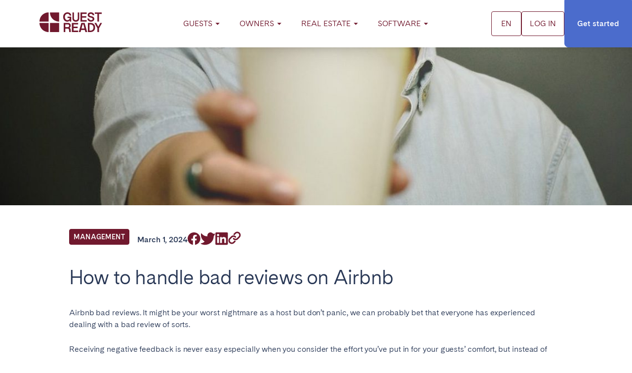

--- FILE ---
content_type: text/html; charset=UTF-8
request_url: https://guestready.bonestaging.com.au/blog/airbnb-bad-reviews/
body_size: 40971
content:
<!doctype html>
<html lang="en" prefix="og: https://ogp.me/ns#">
  <head>
	<meta charset="utf-8">
	<meta http-equiv="x-ua-compatible" content="ie=edge">
<script type="text/javascript">
/* <![CDATA[ */
 var gform;gform||(document.addEventListener("gform_main_scripts_loaded",function(){gform.scriptsLoaded=!0}),document.addEventListener("gform/theme/scripts_loaded",function(){gform.themeScriptsLoaded=!0}),window.addEventListener("DOMContentLoaded",function(){gform.domLoaded=!0}),gform={domLoaded:!1,scriptsLoaded:!1,themeScriptsLoaded:!1,isFormEditor:()=>"function"==typeof InitializeEditor,callIfLoaded:function(o){return!(!gform.domLoaded||!gform.scriptsLoaded||!gform.themeScriptsLoaded&&!gform.isFormEditor()||(gform.isFormEditor()&&console.warn("The use of gform.initializeOnLoaded() is deprecated in the form editor context and will be removed in Gravity Forms 3.1."),o(),0))},initializeOnLoaded:function(o){gform.callIfLoaded(o)||(document.addEventListener("gform_main_scripts_loaded",()=>{gform.scriptsLoaded=!0,gform.callIfLoaded(o)}),document.addEventListener("gform/theme/scripts_loaded",()=>{gform.themeScriptsLoaded=!0,gform.callIfLoaded(o)}),window.addEventListener("DOMContentLoaded",()=>{gform.domLoaded=!0,gform.callIfLoaded(o)}))},hooks:{action:{},filter:{}},addAction:function(o,r,e,t){gform.addHook("action",o,r,e,t)},addFilter:function(o,r,e,t){gform.addHook("filter",o,r,e,t)},doAction:function(o){gform.doHook("action",o,arguments)},applyFilters:function(o){return gform.doHook("filter",o,arguments)},removeAction:function(o,r){gform.removeHook("action",o,r)},removeFilter:function(o,r,e){gform.removeHook("filter",o,r,e)},addHook:function(o,r,e,t,n){null==gform.hooks[o][r]&&(gform.hooks[o][r]=[]);var d=gform.hooks[o][r];null==n&&(n=r+"_"+d.length),gform.hooks[o][r].push({tag:n,callable:e,priority:t=null==t?10:t})},doHook:function(r,o,e){var t;if(e=Array.prototype.slice.call(e,1),null!=gform.hooks[r][o]&&((o=gform.hooks[r][o]).sort(function(o,r){return o.priority-r.priority}),o.forEach(function(o){"function"!=typeof(t=o.callable)&&(t=window[t]),"action"==r?t.apply(null,e):e[0]=t.apply(null,e)})),"filter"==r)return e[0]},removeHook:function(o,r,t,n){var e;null!=gform.hooks[o][r]&&(e=(e=gform.hooks[o][r]).filter(function(o,r,e){return!!(null!=n&&n!=o.tag||null!=t&&t!=o.priority)}),gform.hooks[o][r]=e)}}); 
/* ]]> */
</script>

	<meta name="viewport" content="width=device-width, initial-scale=1, shrink-to-fit=no">
	<!-- Google Tag Manager -->
			<script>
				window.dataLayer = window.dataLayer || [];
				function gtag() {
					dataLayer.push(arguments);
				}
				gtag('consent', 'default', {
					ad_storage: 'denied',
					ad_user_data: 'denied',
					ad_personalization: 'denied',
					analytics_storage: 'denied',
					functionality_storage: 'denied',
					personalization_storage: 'denied',
					security_storage: 'granted',
					wait_for_update: 5000,
				});
				gtag('set', 'ads_data_redaction', true);
				gtag('set', 'url_passthrough', true);
			</script>

			<script>(function(w,d,s,l,i){w[l]=w[l]||[];w[l].push({'gtm.start':
			new Date().getTime(),event:'gtm.js'});var f=d.getElementsByTagName(s)[0],
			j=d.createElement(s),dl=l!='dataLayer'?'&l='+l:'';j.async=true;j.src=
			'https://www.googletagmanager.com/gtm.js?id='+i+dl;f.parentNode.insertBefore(j,f);
			})(window,document,'script','dataLayer','GTM-K2F479P');</script>
			<!-- End Google Tag Manager -->
		<style>img:is([sizes="auto" i], [sizes^="auto," i]) { contain-intrinsic-size: 3000px 1500px }</style>
	<script id="cookieyes" type="text/javascript" src="https://cdn-cookieyes.com/client_data/c7f42fc0f673fe46d95a5b00/script.js"></script>
<!-- Search Engine Optimization by Rank Math PRO - https://rankmath.com/ -->
<title>How to handle Airbnb bad reviews | GuestReady</title>
<meta name="description" content="Airbnb bad reviews are unavoidable at some point but there are ways to manage them when they do come. GuestReady teaches you how to turn the bad to good"/>
<meta name="robots" content="nofollow, noindex"/>
<meta property="og:locale" content="en_US" />
<meta property="og:type" content="article" />
<meta property="og:title" content="How to handle Airbnb bad reviews | GuestReady" />
<meta property="og:description" content="Airbnb bad reviews are unavoidable at some point but there are ways to manage them when they do come. GuestReady teaches you how to turn the bad to good" />
<meta property="og:url" content="https://guestready.bonestaging.com.au/blog/airbnb-bad-reviews/" />
<meta property="og:site_name" content="GuestReady" />
<meta property="article:tag" content="airbnb bad reviews" />
<meta property="article:section" content="Management" />
<meta property="og:updated_time" content="2024-11-03T23:25:23+00:00" />
<meta property="og:image" content="https://d1od3nh65mn5zb.cloudfront.net/app/uploads/2023/04/22015049/airbnb-bad-review.jpg.jpg" />
<meta property="og:image:secure_url" content="https://d1od3nh65mn5zb.cloudfront.net/app/uploads/2023/04/22015049/airbnb-bad-review.jpg.jpg" />
<meta property="og:image:width" content="1140" />
<meta property="og:image:height" content="760" />
<meta property="og:image:alt" content="airbnb bad reviews" />
<meta property="og:image:type" content="image/jpeg" />
<meta property="article:published_time" content="2024-03-01T04:36:40+00:00" />
<meta property="article:modified_time" content="2024-11-03T23:25:23+00:00" />
<meta name="twitter:card" content="summary_large_image" />
<meta name="twitter:title" content="How to handle Airbnb bad reviews | GuestReady" />
<meta name="twitter:description" content="Airbnb bad reviews are unavoidable at some point but there are ways to manage them when they do come. GuestReady teaches you how to turn the bad to good" />
<meta name="twitter:image" content="https://d1od3nh65mn5zb.cloudfront.net/app/uploads/2023/04/22015049/airbnb-bad-review.jpg.jpg" />
<meta name="twitter:label1" content="Written by" />
<meta name="twitter:data1" content="GuestReady" />
<meta name="twitter:label2" content="Time to read" />
<meta name="twitter:data2" content="Less than a minute" />
<script type="application/ld+json" class="rank-math-schema-pro">{"@context":"https://schema.org","@graph":[{"@type":"WebSite","name":"GuestReady","url":"https://guestready.bonestaging.com.au/","aggregateRating":{"@type":"AggregateRating","itemReviewed":{"@type":"Organization","name":"GuestReady","logo":"https://guestready.bonestaging.com.au/app/uploads/2023/05/GuestReady-Logo-RGB-Terracotta.png","url":"https://guestready.bonestaging.com.au/","sameAs":"https://en.wikipedia.org/wiki/GuestReady"},"ratingValue":"4,8","ratingCount":"8240","reviewCount":"8240","bestRating":"5","worstRating":"1"}},{"@type":"Organization","@id":"https://guestready.bonestaging.com.au/#organization","name":"GuestReady","url":"https://guestready.bonestaging.com.au"},{"@type":"WebSite","@id":"https://guestready.bonestaging.com.au/#website","url":"https://guestready.bonestaging.com.au","name":"GuestReady","publisher":{"@id":"https://guestready.bonestaging.com.au/#organization"},"inLanguage":"en"},{"@type":"ImageObject","@id":"https://d1od3nh65mn5zb.cloudfront.net/app/uploads/2023/04/22015049/airbnb-bad-review.jpg.jpg","url":"https://d1od3nh65mn5zb.cloudfront.net/app/uploads/2023/04/22015049/airbnb-bad-review.jpg.jpg","width":"1140","height":"760","caption":"airbnb bad reviews","inLanguage":"en"},{"@type":"BreadcrumbList","@id":"https://guestready.bonestaging.com.au/blog/airbnb-bad-reviews/#breadcrumb","itemListElement":[{"@type":"ListItem","position":"1","item":{"@id":"https://guestready.bonestaging.com.au","name":"Home"}},{"@type":"ListItem","position":"2","item":{"@id":"https://guestready.bonestaging.com.au/blog/category/management/","name":"Management"}},{"@type":"ListItem","position":"3","item":{"@id":"https://guestready.bonestaging.com.au/blog/airbnb-bad-reviews/","name":"How to handle bad reviews on Airbnb"}}]},{"@type":"WebPage","@id":"https://guestready.bonestaging.com.au/blog/airbnb-bad-reviews/#webpage","url":"https://guestready.bonestaging.com.au/blog/airbnb-bad-reviews/","name":"How to handle Airbnb bad reviews | GuestReady","datePublished":"2024-03-01T04:36:40+00:00","dateModified":"2024-11-03T23:25:23+00:00","isPartOf":{"@id":"https://guestready.bonestaging.com.au/#website"},"primaryImageOfPage":{"@id":"https://d1od3nh65mn5zb.cloudfront.net/app/uploads/2023/04/22015049/airbnb-bad-review.jpg.jpg"},"inLanguage":"en","breadcrumb":{"@id":"https://guestready.bonestaging.com.au/blog/airbnb-bad-reviews/#breadcrumb"}},{"@type":"Person","@id":"https://guestready.bonestaging.com.au/author/guestready-team/","name":"GuestReady","url":"https://guestready.bonestaging.com.au/author/guestready-team/","image":{"@type":"ImageObject","@id":"https://secure.gravatar.com/avatar/52e02243e847240175f00cf6ed55602b?s=96&amp;d=mm&amp;r=g","url":"https://secure.gravatar.com/avatar/52e02243e847240175f00cf6ed55602b?s=96&amp;d=mm&amp;r=g","caption":"GuestReady","inLanguage":"en"},"worksFor":{"@id":"https://guestready.bonestaging.com.au/#organization"}},{"@type":"BlogPosting","headline":"How to handle Airbnb bad reviews | GuestReady","keywords":"airbnb bad reviews","datePublished":"2024-03-01T04:36:40+00:00","dateModified":"2024-11-03T23:25:23+00:00","articleSection":"Management","author":{"@id":"https://guestready.bonestaging.com.au/author/guestready-team/","name":"GuestReady"},"publisher":{"@id":"https://guestready.bonestaging.com.au/#organization"},"description":"Airbnb bad reviews are unavoidable at some point but there are ways to manage them when they do come. GuestReady teaches you how to turn the bad to good","name":"How to handle Airbnb bad reviews | GuestReady","@id":"https://guestready.bonestaging.com.au/blog/airbnb-bad-reviews/#richSnippet","isPartOf":{"@id":"https://guestready.bonestaging.com.au/blog/airbnb-bad-reviews/#webpage"},"image":{"@id":"https://d1od3nh65mn5zb.cloudfront.net/app/uploads/2023/04/22015049/airbnb-bad-review.jpg.jpg"},"inLanguage":"en","mainEntityOfPage":{"@id":"https://guestready.bonestaging.com.au/blog/airbnb-bad-reviews/#webpage"}}]}</script>
<!-- /Rank Math WordPress SEO plugin -->

<script type="text/javascript">
/* <![CDATA[ */
window._wpemojiSettings = {"baseUrl":"https:\/\/s.w.org\/images\/core\/emoji\/15.0.3\/72x72\/","ext":".png","svgUrl":"https:\/\/s.w.org\/images\/core\/emoji\/15.0.3\/svg\/","svgExt":".svg","source":{"concatemoji":"https:\/\/guestready.bonestaging.com.au\/wp\/wp-includes\/js\/wp-emoji-release.min.js"}};
/*! This file is auto-generated */
!function(i,n){var o,s,e;function c(e){try{var t={supportTests:e,timestamp:(new Date).valueOf()};sessionStorage.setItem(o,JSON.stringify(t))}catch(e){}}function p(e,t,n){e.clearRect(0,0,e.canvas.width,e.canvas.height),e.fillText(t,0,0);var t=new Uint32Array(e.getImageData(0,0,e.canvas.width,e.canvas.height).data),r=(e.clearRect(0,0,e.canvas.width,e.canvas.height),e.fillText(n,0,0),new Uint32Array(e.getImageData(0,0,e.canvas.width,e.canvas.height).data));return t.every(function(e,t){return e===r[t]})}function u(e,t,n){switch(t){case"flag":return n(e,"\ud83c\udff3\ufe0f\u200d\u26a7\ufe0f","\ud83c\udff3\ufe0f\u200b\u26a7\ufe0f")?!1:!n(e,"\ud83c\uddfa\ud83c\uddf3","\ud83c\uddfa\u200b\ud83c\uddf3")&&!n(e,"\ud83c\udff4\udb40\udc67\udb40\udc62\udb40\udc65\udb40\udc6e\udb40\udc67\udb40\udc7f","\ud83c\udff4\u200b\udb40\udc67\u200b\udb40\udc62\u200b\udb40\udc65\u200b\udb40\udc6e\u200b\udb40\udc67\u200b\udb40\udc7f");case"emoji":return!n(e,"\ud83d\udc26\u200d\u2b1b","\ud83d\udc26\u200b\u2b1b")}return!1}function f(e,t,n){var r="undefined"!=typeof WorkerGlobalScope&&self instanceof WorkerGlobalScope?new OffscreenCanvas(300,150):i.createElement("canvas"),a=r.getContext("2d",{willReadFrequently:!0}),o=(a.textBaseline="top",a.font="600 32px Arial",{});return e.forEach(function(e){o[e]=t(a,e,n)}),o}function t(e){var t=i.createElement("script");t.src=e,t.defer=!0,i.head.appendChild(t)}"undefined"!=typeof Promise&&(o="wpEmojiSettingsSupports",s=["flag","emoji"],n.supports={everything:!0,everythingExceptFlag:!0},e=new Promise(function(e){i.addEventListener("DOMContentLoaded",e,{once:!0})}),new Promise(function(t){var n=function(){try{var e=JSON.parse(sessionStorage.getItem(o));if("object"==typeof e&&"number"==typeof e.timestamp&&(new Date).valueOf()<e.timestamp+604800&&"object"==typeof e.supportTests)return e.supportTests}catch(e){}return null}();if(!n){if("undefined"!=typeof Worker&&"undefined"!=typeof OffscreenCanvas&&"undefined"!=typeof URL&&URL.createObjectURL&&"undefined"!=typeof Blob)try{var e="postMessage("+f.toString()+"("+[JSON.stringify(s),u.toString(),p.toString()].join(",")+"));",r=new Blob([e],{type:"text/javascript"}),a=new Worker(URL.createObjectURL(r),{name:"wpTestEmojiSupports"});return void(a.onmessage=function(e){c(n=e.data),a.terminate(),t(n)})}catch(e){}c(n=f(s,u,p))}t(n)}).then(function(e){for(var t in e)n.supports[t]=e[t],n.supports.everything=n.supports.everything&&n.supports[t],"flag"!==t&&(n.supports.everythingExceptFlag=n.supports.everythingExceptFlag&&n.supports[t]);n.supports.everythingExceptFlag=n.supports.everythingExceptFlag&&!n.supports.flag,n.DOMReady=!1,n.readyCallback=function(){n.DOMReady=!0}}).then(function(){return e}).then(function(){var e;n.supports.everything||(n.readyCallback(),(e=n.source||{}).concatemoji?t(e.concatemoji):e.wpemoji&&e.twemoji&&(t(e.twemoji),t(e.wpemoji)))}))}((window,document),window._wpemojiSettings);
/* ]]> */
</script>
<style id='wp-emoji-styles-inline-css' type='text/css'>

	img.wp-smiley, img.emoji {
		display: inline !important;
		border: none !important;
		box-shadow: none !important;
		height: 1em !important;
		width: 1em !important;
		margin: 0 0.07em !important;
		vertical-align: -0.1em !important;
		background: none !important;
		padding: 0 !important;
	}
</style>
<style id='rank-math-toc-block-style-inline-css' type='text/css'>
.wp-block-rank-math-toc-block nav ol{counter-reset:item}.wp-block-rank-math-toc-block nav ol li{display:block}.wp-block-rank-math-toc-block nav ol li:before{content:counters(item, ".") ". ";counter-increment:item}

</style>
<style id='rank-math-rich-snippet-style-inline-css' type='text/css'>
/*!
* Plugin:  Rank Math
* URL: https://rankmath.com/wordpress/plugin/seo-suite/
* Name:  rank-math-review-snippet.css
*/@-webkit-keyframes spin{0%{-webkit-transform:rotate(0deg)}100%{-webkit-transform:rotate(-360deg)}}@keyframes spin{0%{-webkit-transform:rotate(0deg)}100%{-webkit-transform:rotate(-360deg)}}@keyframes bounce{from{-webkit-transform:translateY(0px);transform:translateY(0px)}to{-webkit-transform:translateY(-5px);transform:translateY(-5px)}}@-webkit-keyframes bounce{from{-webkit-transform:translateY(0px);transform:translateY(0px)}to{-webkit-transform:translateY(-5px);transform:translateY(-5px)}}@-webkit-keyframes loading{0%{background-size:20% 50% ,20% 50% ,20% 50%}20%{background-size:20% 20% ,20% 50% ,20% 50%}40%{background-size:20% 100%,20% 20% ,20% 50%}60%{background-size:20% 50% ,20% 100%,20% 20%}80%{background-size:20% 50% ,20% 50% ,20% 100%}100%{background-size:20% 50% ,20% 50% ,20% 50%}}@keyframes loading{0%{background-size:20% 50% ,20% 50% ,20% 50%}20%{background-size:20% 20% ,20% 50% ,20% 50%}40%{background-size:20% 100%,20% 20% ,20% 50%}60%{background-size:20% 50% ,20% 100%,20% 20%}80%{background-size:20% 50% ,20% 50% ,20% 100%}100%{background-size:20% 50% ,20% 50% ,20% 50%}}:root{--rankmath-wp-adminbar-height: 0}#rank-math-rich-snippet-wrapper{overflow:hidden}#rank-math-rich-snippet-wrapper h5.rank-math-title{display:block;font-size:18px;line-height:1.4}#rank-math-rich-snippet-wrapper .rank-math-review-image{float:right;max-width:40%;margin-left:15px}#rank-math-rich-snippet-wrapper .rank-math-review-data{margin-bottom:15px}#rank-math-rich-snippet-wrapper .rank-math-total-wrapper{width:100%;padding:0 0 20px 0;float:left;clear:both;position:relative;-webkit-box-sizing:border-box;box-sizing:border-box}#rank-math-rich-snippet-wrapper .rank-math-total-wrapper .rank-math-total{border:0;display:block;margin:0;width:auto;float:left;text-align:left;padding:0;font-size:24px;line-height:1;font-weight:700;-webkit-box-sizing:border-box;box-sizing:border-box;overflow:hidden}#rank-math-rich-snippet-wrapper .rank-math-total-wrapper .rank-math-review-star{float:left;margin-left:15px;margin-top:5px;position:relative;z-index:99;line-height:1}#rank-math-rich-snippet-wrapper .rank-math-total-wrapper .rank-math-review-star .rank-math-review-result-wrapper{display:inline-block;white-space:nowrap;position:relative;color:#e7e7e7}#rank-math-rich-snippet-wrapper .rank-math-total-wrapper .rank-math-review-star .rank-math-review-result-wrapper .rank-math-review-result{position:absolute;top:0;left:0;overflow:hidden;white-space:nowrap;color:#ffbe01}#rank-math-rich-snippet-wrapper .rank-math-total-wrapper .rank-math-review-star .rank-math-review-result-wrapper i{font-size:18px;-webkit-text-stroke-width:1px;font-style:normal;padding:0 2px;line-height:inherit}#rank-math-rich-snippet-wrapper .rank-math-total-wrapper .rank-math-review-star .rank-math-review-result-wrapper i:before{content:"\2605"}body.rtl #rank-math-rich-snippet-wrapper .rank-math-review-image{float:left;margin-left:0;margin-right:15px}body.rtl #rank-math-rich-snippet-wrapper .rank-math-total-wrapper .rank-math-total{float:right}body.rtl #rank-math-rich-snippet-wrapper .rank-math-total-wrapper .rank-math-review-star{float:right;margin-left:0;margin-right:15px}body.rtl #rank-math-rich-snippet-wrapper .rank-math-total-wrapper .rank-math-review-star .rank-math-review-result{left:auto;right:0}@media screen and (max-width: 480px){#rank-math-rich-snippet-wrapper .rank-math-review-image{display:block;max-width:100%;width:100%;text-align:center;margin-right:0}#rank-math-rich-snippet-wrapper .rank-math-review-data{clear:both}}.clear{clear:both}

</style>
<style id='classic-theme-styles-inline-css' type='text/css'>
/*! This file is auto-generated */
.wp-block-button__link{color:#fff;background-color:#32373c;border-radius:9999px;box-shadow:none;text-decoration:none;padding:calc(.667em + 2px) calc(1.333em + 2px);font-size:1.125em}.wp-block-file__button{background:#32373c;color:#fff;text-decoration:none}
</style>
<link rel='stylesheet' id='sage/main.css-css' href='https://guestready.bonestaging.com.au/app/themes/guestready/dist/styles/main.css?ver=20260123065001' type='text/css' media='all' />
<script type="text/javascript" src="https://guestready.bonestaging.com.au/wp/wp-includes/js/jquery/jquery.min.js?ver=3.7.1" id="jquery-core-js"></script>
<script type="text/javascript" src="https://guestready.bonestaging.com.au/wp/wp-includes/js/jquery/jquery-migrate.min.js?ver=3.4.1" id="jquery-migrate-js"></script>

<link rel='shortlink' href='https://guestready.bonestaging.com.au/?p=2157' />
<link rel="alternate" title="oEmbed (JSON)" type="application/json+oembed" href="https://guestready.bonestaging.com.au/wp-json/oembed/1.0/embed?url=https%3A%2F%2Fguestready.bonestaging.com.au%2Fblog%2Fairbnb-bad-reviews%2F" />
<link rel="alternate" title="oEmbed (XML)" type="text/xml+oembed" href="https://guestready.bonestaging.com.au/wp-json/oembed/1.0/embed?url=https%3A%2F%2Fguestready.bonestaging.com.au%2Fblog%2Fairbnb-bad-reviews%2F&#038;format=xml" />
			<!-- DO NOT COPY THIS SNIPPET! Start of Page Analytics Tracking for HubSpot WordPress plugin v11.1.75-->
			<script class="hsq-set-content-id" data-content-id="blog-post">
				var _hsq = _hsq || [];
				_hsq.push(["setContentType", "blog-post"]);
			</script>
			<!-- DO NOT COPY THIS SNIPPET! End of Page Analytics Tracking for HubSpot WordPress plugin -->
				<script>
		function onloadCallback()
		{
			renderRecaptcha();
		}
	</script>
<link rel="icon" href="https://d1od3nh65mn5zb.cloudfront.net/app/uploads/2023/04/22015800/cropped-gr-favicon-32x32.png" sizes="32x32" />
<link rel="icon" href="https://d1od3nh65mn5zb.cloudfront.net/app/uploads/2023/04/22015800/cropped-gr-favicon-192x192.png" sizes="192x192" />
<link rel="apple-touch-icon" href="https://d1od3nh65mn5zb.cloudfront.net/app/uploads/2023/04/22015800/cropped-gr-favicon-180x180.png" />
<meta name="msapplication-TileImage" content="https://d1od3nh65mn5zb.cloudfront.net/app/uploads/2023/04/22015800/cropped-gr-favicon-270x270.png" />
	<!-- Global site tag (gtag.js) - Google Analytics -->
                    <script async src="https://www.googletagmanager.com/gtag/js?id=G-7BVB6X304X"></script>
                    <script>
											window.dataLayer = window.dataLayer || [];
											function gtag(){dataLayer.push(arguments);}
											gtag('js', new Date());

											gtag('config', 'G-7BVB6X304X');
                    </script>
            
	<!-- Facebook Pixel Code -->
				<script>
				!function(f,b,e,v,n,t,s)
				{if(f.fbq)return;n=f.fbq=function(){n.callMethod?
				n.callMethod.apply(n,arguments):n.queue.push(arguments)};
				if(!f._fbq)f._fbq=n;n.push=n;n.loaded=!0;n.version='2.0';
				n.queue=[];t=b.createElement(e);t.async=!0;
				t.src=v;s=b.getElementsByTagName(e)[0];
				s.parentNode.insertBefore(t,s)}(window, document,'script',
				'https://connect.facebook.net/en_US/fbevents.js');
				fbq('init', '502440433293473');
				fbq('track', 'PageView');
				</script>
</head>
  <body class="post-template-default single single-post postid-2157 single-format-standard airbnb-bad-reviews app-data index-data singular-data single-data single-post-data single-post-airbnb-bad-reviews-data">
	<!-- Google Tag Manager (noscript) -->
			<noscript><iframe src="https://www.googletagmanager.com/ns.html?id=GTM-K2F479P"
			height="0" width="0" style="display:none;visibility:hidden"></iframe></noscript>
			<!-- End Google Tag Manager (noscript) -->
	<noscript><img height="1" width="1" style="display:none"
			src="https://www.facebook.com/tr?id=502440433293473&ev=PageView&noscript=1"
			/></noscript>
			<!-- End Facebook Pixel Code -->
	<svg xmlns="http://www.w3.org/2000/svg" class="svg-symbols"
	style="position:absolute;opacity:0;pointer-events:none;transform:translateX(-1000vw)">
	<defs>
		<symbol id="logo" width="154" height="48" viewBox="0 0 154 48" fill="none">
			<path fill="currentColor" d="M47.3,0.2H26c-0.3,0-0.5,0.2-0.5,0.4c0,1.9,0.4,9.3,6.5,15.4c6.1,6.1,13.5,6.5,15.4,6.5c0.3,0,0.4-0.2,0.4-0.5V0.7
					C47.8,0.4,47.6,0.2,47.3,0.2L47.3,0.2z" />
			<path fill="currentColor" d="M21.8,0.2c-1.9,0-9.3,0.4-15.4,6.5C0.4,12.7,0,20.1,0,22c0,0.3,0.2,0.4,0.5,0.4h21.3c0.3,0,0.5-0.2,0.5-0.5V0.6
					C22.3,0.4,22.1,0.2,21.8,0.2L21.8,0.2z" />
			<path fill="currentColor" d="M21.8,25.7H0.5c-0.3,0-0.5,0.2-0.5,0.4c0,1.9,0.4,9.3,6.5,15.4C12.5,47.6,20,48,21.8,48c0.3,0,0.4-0.2,0.4-0.5V26.2
					C22.3,25.9,22.1,25.7,21.8,25.7L21.8,25.7z" />
			<path fill="currentColor" d="M47.3,25.7H26c-0.3,0-0.5,0.2-0.5,0.5v21.3c0,0.3,0.2,0.5,0.5,0.5h21.3c0.3,0,0.5-0.2,0.5-0.5V26.2
					C47.8,25.9,47.6,25.7,47.3,25.7z" />
			<path fill="currentColor" d="M96.9,14.4v-14c0-0.1-0.1-0.2-0.2-0.2h-3.3c-0.1,0-0.2,0.1-0.2,0.2v14c0,1.5-0.4,2.6-1.3,3.4C91,18.6,89.9,19,88.5,19
					c-0.9,0-1.7-0.2-2.4-0.5c-0.7-0.3-1.2-0.9-1.6-1.5c-0.4-0.7-0.6-1.5-0.6-2.5v-14c0-0.1-0.1-0.2-0.2-0.2h-3.3
					c-0.1,0-0.2,0.1-0.2,0.2v14c0,1.8,0.3,3.3,1,4.5c0.7,1.2,1.7,2.2,2.9,2.8c1.3,0.6,2.7,1,4.4,1c1.7,0,3.1-0.3,4.4-1
					c1.3-0.6,2.2-1.6,2.9-2.8C96.5,17.7,96.9,16.2,96.9,14.4L96.9,14.4z" />
			<path fill="currentColor"
				d="M114.8,18.8H104c-0.1,0-0.2-0.1-0.2-0.2v-5.5c0-0.1,0.1-0.2,0.2-0.2h9.7c0.1,0,0.2-0.1,0.2-0.2V9.5c0-0.1-0.1-0.2-0.2-0.2
					H104c-0.1,0-0.2-0.1-0.2-0.2V4.1c0-0.1,0.1-0.2,0.2-0.2h10.8c0.1,0,0.2-0.1,0.2-0.2V0.4c0-0.1-0.1-0.2-0.2-0.2H100
					c-0.1,0-0.2,0.1-0.2,0.2v21.8c0,0.1,0.1,0.2,0.2,0.2h14.8c0.1,0,0.2-0.1,0.2-0.2v-3.1C115,18.9,114.9,18.8,114.8,18.8L114.8,18.8z" />
			<path fill="currentColor" d="M141.4,22.4h3.5c0.1,0,0.2-0.1,0.2-0.2V4.1c0-0.1,0.1-0.2,0.2-0.2h6c0.1,0,0.2-0.1,0.2-0.2V0.4c0-0.1-0.1-0.2-0.2-0.2
					h-16.4c-0.1,0-0.2,0.1-0.2,0.2v3.1c0,0.1,0.1,0.2,0.2,0.2h6c0.1,0,0.2,0.1,0.2,0.2v18.1C141.1,22.3,141.2,22.4,141.4,22.4
					L141.4,22.4z" />
			<path fill="currentColor"
				d="M64.8,4.5c1-0.6,2.1-0.9,3.4-0.9c0.9,0,1.8,0.1,2.5,0.5c0.8,0.3,1.4,0.8,1.8,1.5c0.4,0.6,0.7,1.2,0.9,2
					c0,0.1,0.1,0.2,0.2,0.2h3.5c0.1,0,0.3-0.1,0.2-0.3c-0.1-1.4-0.6-2.7-1.4-3.8c-0.8-1.2-1.9-2.1-3.2-2.7c-1.3-0.7-2.9-1-4.6-1
					c-1.9,0-3.6,0.4-5.2,1.3c-1.6,0.9-2.8,2.1-3.8,3.8c-1,1.7-1.4,3.8-1.4,6.2c0,2.4,0.5,4.5,1.4,6.2c0.9,1.7,2,2.9,3.4,3.8
					c1.5,0.9,3.2,1.4,5.1,1.4c1.4,0,3.2-0.5,4.2-1.3c0.8-0.6,1.3-1,1.7-1.6c0.1-0.1,0.3-0.1,0.3,0.1v2.3c0,0.1,0.1,0.2,0.2,0.2h3
					c0.1,0,0.2-0.1,0.2-0.2v-11c0-0.4-0.3-0.7-0.7-0.7l-8.1,0c-0.1,0-0.2,0.1-0.2,0.2v2.9c0,0.1,0.1,0.2,0.2,0.2h4
					c0.3,0,0.6,0.1,0.8,0.3c0.2,0.2,0.3,0.5,0.3,0.8c0,0.8-0.3,1.3-0.8,2c-0.5,0.7-1.2,1-2.1,1.4C70,18.8,69.1,19,68.2,19
					c-1.2,0-2.3-0.3-3.3-0.9c-1-0.6-1.6-1.5-2.2-2.7c-0.6-1.2-0.9-2.4-0.9-4c0-1.6,0.3-3,0.9-4.1C63.2,6,63.8,5.1,64.8,4.5L64.8,4.5z" />
			<path fill="currentColor" d="M129.5,6.9c-0.1,0-0.2-0.1-0.2-0.2c-0.1-1.9-1.5-3-4.2-3c-2.7,0-3.7,1.4-3.7,2.6s0.7,2.2,3.6,2.8c5.8,1.2,8.5,2.7,8.5,7
					c0,4.8-5.1,6.6-8.1,6.6c-4.2,0-8.5-2.7-8.6-7.5c0-0.1,0.1-0.3,0.2-0.3h3.5c0.1,0,0.2,0.1,0.2,0.2c0.1,2,1.9,3.9,4.7,3.9
					c2.8,0,4.2-1.4,4.2-2.9c0-1.5-1.1-2.4-4.3-3.2c-3.3-0.8-7.8-1.8-7.8-6.7c0-5,4.9-6.2,7.7-6.2c3.4,0,7.9,1.6,8.1,6.6
					c0,0.1-0.1,0.3-0.2,0.3L129.5,6.9L129.5,6.9z" />
			<path fill="currentColor" d="M74,38c-0.1-0.1-0.3-0.3-0.4-0.4c-0.1-0.1-0.1-0.3,0-0.4c0.6-0.4,1.1-0.8,1.5-1.3c0.7-0.9,1.1-2,1.1-3.3s-0.3-2.5-0.8-3.6
					c-0.6-1-1.4-1.9-2.4-2.4c-1.1-0.6-2.3-0.9-3.8-0.9h-9.9c-0.1,0-0.2,0.1-0.2,0.2v21.8c0,0.1,0.1,0.2,0.2,0.2h3.5
					c0.1,0,0.2-0.1,0.2-0.2v-7.9c0-0.1,0.1-0.2,0.2-0.2H69c0.8,0,1.4,0.3,2,0.8c0.5,0.5,0.8,1.2,0.9,2.1l0.5,5.3c0,0.1,0.1,0.2,0.2,0.2
					h3.5c0.1,0,0.3-0.1,0.2-0.3L75.9,42C75.7,40.4,75.1,39,74,38L74,38z M71.9,34.3c-0.2,0.5-0.6,0.9-1.1,1.2c-0.5,0.3-1.1,0.5-1.9,0.5
					h-5.7c-0.1,0-0.2-0.1-0.2-0.2v-6.3c0-0.1,0.1-0.2,0.2-0.2h5.7c1.1,0,1.9,0.3,2.5,0.9c0.6,0.6,0.8,1.4,0.8,2.4
					C72.3,33.2,72.2,33.8,71.9,34.3L71.9,34.3z" />
			<path fill="currentColor"
				d="M130.1,27c-1.6-0.8-3.4-1.3-5.4-1.3h-6.6c-0.1,0-0.2,0.1-0.2,0.2v21.8c0,0.1,0.1,0.2,0.2,0.2h6.6c2,0,3.8-0.4,5.4-1.3
					c1.6-0.8,2.9-2.1,3.9-3.8c1-1.7,1.5-3.7,1.5-6.1c0-2.4-0.5-4.4-1.5-6.1C133,29.1,131.7,27.8,130.1,27L130.1,27z M130.5,41.2
					c-0.6,1.1-1.5,1.9-2.6,2.4v0c-1.1,0.5-2.2,0.8-3.5,0.8h-2.3c-0.1,0-0.2-0.1-0.2-0.2V29.6c0-0.1,0.1-0.2,0.2-0.2h2.3
					c1.3,0,2.5,0.3,3.5,0.8c1.1,0.5,1.9,1.3,2.6,2.4c0.7,1.1,1,2.6,1,4.3C131.4,38.6,131.1,40.1,130.5,41.2L130.5,41.2z" />
			<path fill="currentColor" d="M148.1,25.9l-4.7,8.6c-0.1,0.2-0.3,0.2-0.4,0l-4.7-8.6c0-0.1-0.1-0.1-0.2-0.1h-3.8c-0.2,0-0.3,0.2-0.2,0.4l7.1,12.6h0v9
					c0,0.1,0.1,0.2,0.2,0.2h3.5c0.1,0,0.2-0.1,0.2-0.2v-9c0,0,0-0.1,0-0.1l7.1-12.6c0.1-0.2,0-0.4-0.2-0.4h-3.8
					C148.2,25.7,148.1,25.8,148.1,25.9L148.1,25.9z" />
			<path fill="currentColor" d="M109.8,25.7h-7.7c-0.1,0-0.2,0.1-0.2,0.2l-6.1,21.8c0,0.2,0.1,0.3,0.2,0.3h3.9c0.1,0,0.2-0.1,0.2-0.2l1.3-4.8
					c0-0.1,0.1-0.2,0.2-0.2h8.7c0.1,0,0.2,0.1,0.2,0.2l1.3,4.8c0,0.1,0.1,0.2,0.2,0.2h3.9c0.2,0,0.3-0.2,0.2-0.3l-6.1-21.8
					C110,25.8,110,25.7,109.8,25.7L109.8,25.7z M106,39.2h-3.3c-0.2,0-0.3-0.1-0.2-0.3l2.4-9.4c0-0.1,0.1-0.2,0.2-0.2h1.7
					c0.1,0,0.2,0.1,0.2,0.2l2.4,9.4c0,0.2-0.1,0.3-0.2,0.3H106L106,39.2z" />
			<path fill="currentColor"
				d="M93.9,44.4H83.1c-0.1,0-0.2-0.1-0.2-0.2v-5.5c0-0.1,0.1-0.2,0.2-0.2h9.7c0.1,0,0.2-0.1,0.2-0.2V35c0-0.1-0.1-0.2-0.2-0.2
					h-9.7c-0.1,0-0.2-0.1-0.2-0.2v-4.9c0-0.1,0.1-0.2,0.2-0.2h10.8c0.1,0,0.2-0.1,0.2-0.2V26c0-0.1-0.1-0.2-0.2-0.2H79.1
					c-0.1,0-0.2,0.1-0.2,0.2v21.8c0,0.1,0.1,0.2,0.2,0.2h14.8c0.1,0,0.2-0.1,0.2-0.2v-3.1C94.1,44.5,94,44.4,93.9,44.4L93.9,44.4z" />
		</symbol>
		<clipPath id="clip-fan-se" clipPathUnits="objectBoundingBox">
			<path d="M0,1 V0 H1 C1,0.595,0.508,1,0,1" />
		</clipPath>
		<clipPath id="clip-fan-sw" clipPathUnits="objectBoundingBox">
			<path d="M1,1 V0 H0 C0,0.595,0.492,1,1,1" />
		</clipPath>
		<clipPath id="clip-fan-ne" clipPathUnits="objectBoundingBox">
			<path d="M0,0 V1 H1 C1,0.405,0.508,0,0,0" />
		</clipPath>
		<clipPath id="clip-fan-nw" clipPathUnits="objectBoundingBox">
			<path d="M1,0 V1 H0 C0,0.405,0.492,0,1,0" />
		</clipPath>
		<symbol id="close-cross-in-circle" width="32" height="32" viewBox="0 0 32 32" fill="none">
			<path fill="currentColor" fill-rule="evenodd" clip-rule="evenodd"
				d="M16 30C23.732 30 30 23.732 30 16C30 8.26801 23.732 2 16 2C8.26801 2 2 8.26801 2 16C2 23.732 8.26801 30 16 30ZM16 32C24.8366 32 32 24.8366 32 16C32 7.16344 24.8366 0 16 0C7.16344 0 0 7.16344 0 16C0 24.8366 7.16344 32 16 32Z" />
			<path fill="currentColor" fill-rule="evenodd" clip-rule="evenodd"
				d="M8.86274 8.86026C9.25327 8.46974 9.88644 8.46976 10.277 8.8603L23.1387 21.7228C23.5292 22.1133 23.5292 22.7465 23.1387 23.137C22.7482 23.5275 22.115 23.5275 21.7245 23.137L8.8627 10.2745C8.47218 9.88393 8.4722 9.25077 8.86274 8.86026Z" />
			<path fill="currentColor" fill-rule="evenodd" clip-rule="evenodd"
				d="M23.1378 8.86026C22.7472 8.46974 22.1141 8.46976 21.7235 8.8603L8.86175 21.7228C8.47124 22.1133 8.47126 22.7465 8.86179 23.137C9.25233 23.5275 9.88549 23.5275 10.276 23.137L23.1378 10.2745C23.5283 9.88393 23.5283 9.25077 23.1378 8.86026Z" />
		</symbol>
		<symbol id="icon--tick" width="24" height="24" viewBox="0 0 24 24" fill="none">
			<path fill="currentColor" fill-rule="evenodd" clip-rule="evenodd"
				d="M20.9571 6.04289C21.3476 6.43342 21.3476 7.06658 20.9571 7.45711L10.4571 17.9571C10.0666 18.3476 9.43342 18.3476 9.04289 17.9571L3.79289 12.7071C3.40237 12.3166 3.40237 11.6834 3.79289 11.2929C4.18342 10.9024 4.81658 10.9024 5.20711 11.2929L9.75 15.8358L19.5429 6.04289C19.9334 5.65237 20.5666 5.65237 20.9571 6.04289Z" />
		</symbol>
		<symbol id="icon--arrow-right" width="24" height="24" viewBox="0 0 24 24" fill="none">
			<path d="M3.75 12H20.25" stroke="currentColor" stroke-width="1.5" stroke-linecap="round"
				stroke-linejoin="round" />
			<path d="M13.5 5.25L20.25 12L13.5 18.75" stroke="currentColor" stroke-width="1.5" stroke-linecap="round"
				stroke-linejoin="round" />
		</symbol>
		<symbol id="icon--arrow-left" width="24" height="24" viewBox="0 0 24 24" fill="none">
			<path d="M20.25 12H3.75" stroke="currentColor" stroke-width="1.5" stroke-linecap="round"
				stroke-linejoin="round" />
			<path d="M10.5 5.25L3.75 12L10.5 18.75" stroke="currentColor" stroke-width="1.5" stroke-linecap="round"
				stroke-linejoin="round" />
		</symbol>
		<symbol id="icon--arrow-down" width="24" height="24" viewBox="0 0 24 24" fill="none">
			<path d="M12 3.75V20.25" stroke="currentColor" stroke-width="1.5" stroke-linecap="round"
				stroke-linejoin="round" />
			<path d="M5.25 13.5L12 20.25L18.75 13.5" stroke="currentColor" stroke-width="1.5" stroke-linecap="round"
				stroke-linejoin="round" />
		</symbol>
		<symbol id="icon--arrow-up" width="24" height="24" viewBox="0 0 24 24" fill="none">
			<path d="M12 20.25V3.75" stroke="currentColor" stroke-width="1.5" stroke-linecap="round"
				stroke-linejoin="round" />
			<path d="M5.25 10.5L12 3.75L18.75 10.5" stroke="currentColor" stroke-width="1.5" stroke-linecap="round"
				stroke-linejoin="round" />
		</symbol>
		<symbol id="icon--caret-left" viewBox="0 0 24 24" fill="none">
			<path d="M15 19.5L7.5 12L15 4.5" stroke="currentColor" stroke-width="1.5" stroke-linecap="round"
				stroke-linejoin="round" />
		</symbol>
		<symbol id="icon--caret-right" viewBox="0 0 24 24" fill="none">
			<path d="M9 4.5L16.5 12L9 19.5" stroke="currentColor" stroke-width="1.5" stroke-linecap="round"
				stroke-linejoin="round" />
		</symbol>
		<symbol id="icon--caret-down" width="24" height="24" viewBox="0 0 24 24" fill="none">
			<path d="M19.5 9L12 16.5L4.5 9" stroke="currentColor" stroke-width="1.5" stroke-linecap="round"
				stroke-linejoin="round" />
		</symbol>
		<symbol id="icon--caret-up" width="24" height="24" viewBox="0 0 24 24" fill="none">
			<path d="M4.5 15L12 7.5L19.5 15" stroke="currentColor" stroke-width="1.5" stroke-linecap="round"
				stroke-linejoin="round" />
		</symbol>
		<symbol id="icon--close-x" width="24" height="24" viewBox="0 0 24 24" fill="none">
			<path
				d="M19 6.41L17.59 5L12 10.59L6.41 5L5 6.41L10.59 12L5 17.59L6.41 19L12 13.41L17.59 19L19 17.59L13.41 12L19 6.41Z"
				fill="currentColor" />
		</symbol>
		<symbol id="icon--favorite" width="24" height="24" viewBox="0 0 24 24" fill="none">
			<path
				d="M12 20.9999L10.55 19.6999C8.86667 18.1832 7.475 16.8749 6.375 15.7749C5.275 14.6749 4.4 13.6872 3.75 12.8119C3.1 11.9372 2.646 11.1332 2.388 10.3999C2.12933 9.66657 2 8.91657 2 8.1499C2 6.58324 2.525 5.2749 3.575 4.2249C4.625 3.1749 5.93333 2.6499 7.5 2.6499C8.36667 2.6499 9.19167 2.83324 9.975 3.1999C10.7583 3.56657 11.4333 4.08324 12 4.7499C12.5667 4.08324 13.2417 3.56657 14.025 3.1999C14.8083 2.83324 15.6333 2.6499 16.5 2.6499C18.0667 2.6499 19.375 3.1749 20.425 4.2249C21.475 5.2749 22 6.58324 22 8.1499C22 8.91657 21.871 9.66657 21.613 10.3999C21.3543 11.1332 20.9 11.9372 20.25 12.8119C19.6 13.6872 18.725 14.6749 17.625 15.7749C16.525 16.8749 15.1333 18.1832 13.45 19.6999L12 20.9999ZM12 18.2999C13.6 16.8666 14.9167 15.6372 15.95 14.6119C16.9833 13.5872 17.8 12.6959 18.4 11.9379C19 11.1792 19.4167 10.5039 19.65 9.9119C19.8833 9.32057 20 8.73324 20 8.1499C20 7.1499 19.6667 6.31657 19 5.6499C18.3333 4.98324 17.5 4.6499 16.5 4.6499C15.7167 4.6499 14.9917 4.87057 14.325 5.3119C13.6583 5.7539 13.2 6.31657 12.95 6.9999H11.05C10.8 6.31657 10.3417 5.7539 9.675 5.3119C9.00833 4.87057 8.28333 4.6499 7.5 4.6499C6.5 4.6499 5.66667 4.98324 5 5.6499C4.33333 6.31657 4 7.1499 4 8.1499C4 8.73324 4.11667 9.32057 4.35 9.9119C4.58333 10.5039 5 11.1792 5.6 11.9379C6.2 12.6959 7.01667 13.5872 8.05 14.6119C9.08333 15.6372 10.4 16.8666 12 18.2999Z"
				fill="currentColor" />
		</symbol>
		<symbol id="icon--home" width="24" height="24" viewBox="0 0 24 24" fill="none">
			<path fill="currentColor"
				d="M4,22v-9.4L2.2,14L1,12.4l3-2.3V7h2v1.6L12,4l11,8.4L21.8,14L20,12.6V22H4z M6,20h5v-4h2v4h5v-8.9l-6-4.6,l-6,4.6V20z M4,6c0-0.8,0.3-1.5,0.9-2.1S6.2,3,7,3c0.3,0,0.5-0.1,0.7-0.3C7.9,2.5,8,2.3,8,2h2c0,0.8-0.3,1.5-0.9,2.1S7.8,5,7,5,C6.7,5,6.5,5.1,6.3,5.3C6.1,5.5,6,5.7,6,6H4z" />
		</symbol>
		<symbol id="icon--evening" width="24" height="24" viewBox="0 0 24 24" fill="none">
			<path
				d="M13.1 23H10.5L11 22.688C11.3333 22.4793 11.696 22.246 12.088 21.988C12.4793 21.7293 12.8417 21.496 13.175 21.288L13.675 20.975C15.025 20.875 16.271 20.4667 17.413 19.75C18.5543 19.0333 19.4583 18.075 20.125 16.875C18.6917 16.7417 17.3333 16.3793 16.05 15.788C14.7667 15.196 13.6167 14.3917 12.6 13.375C11.5833 12.3583 10.775 11.2083 10.175 9.925C9.575 8.64167 9.21667 7.28333 9.1 5.85C7.81667 6.56667 6.81267 7.554 6.088 8.812C5.36267 10.0707 5 11.4333 5 12.9V13.2L4.7 13.337C4.5 13.429 4.27933 13.525 4.038 13.625C3.796 13.725 3.575 13.8207 3.375 13.912L3.075 14.05C3.04167 13.8667 3.021 13.675 3.013 13.475C3.00433 13.275 3 13.0833 3 12.9C3 10.4667 3.775 8.32067 5.325 6.462C6.875 4.604 8.85 3.45 11.25 3C10.95 4.65 11.0417 6.26233 11.525 7.837C12.0083 9.41233 12.8417 10.7917 14.025 11.975C15.2083 13.1583 16.5877 13.9917 18.163 14.475C19.7377 14.9583 21.35 15.05 23 14.75C22.5667 17.15 21.4167 19.125 19.55 20.675C17.6833 22.225 15.5333 23 13.1 23ZM6 21H10.5C10.9167 21 11.2707 20.854 11.562 20.562C11.854 20.2707 12 19.9167 12 19.5C12 19.0833 11.8583 18.7293 11.575 18.438C11.2917 18.146 10.95 18 10.55 18H9.25L8.75 16.8C8.51667 16.25 8.15 15.8127 7.65 15.488C7.15 15.1627 6.6 15 6 15C5.16667 15 4.45833 15.2877 3.875 15.863C3.29167 16.4377 3 17.15 3 18C3 18.8333 3.29167 19.5417 3.875 20.125C4.45833 20.7083 5.16667 21 6 21ZM6 23C4.61667 23 3.43767 22.5127 2.463 21.538C1.48767 20.5627 1 19.3833 1 18C1 16.6167 1.48767 15.4373 2.463 14.462C3.43767 13.4873 4.61667 13 6 13C7 13 7.91267 13.2707 8.738 13.812C9.56267 14.354 10.175 15.0833 10.575 16C11.525 16.0333 12.3333 16.3873 13 17.062C13.6667 17.7373 14 18.55 14 19.5C14 20.4667 13.6583 21.2917 12.975 21.975C12.2917 22.6583 11.4667 23 10.5 23H6Z"
				fill="currentColor" />
		</symbol>
		<symbol id="icon--bed" width="24" height="24" viewBox="0 0 24 24" fill="none">
			<path fill="currentColor"
				d="M2 19V13C2 12.55 2.09167 12.1417 2.275 11.775C2.45833 11.4083 2.7 11.0833 3 10.8V8C3 7.16667 3.29167 6.45833 3.875 5.875C4.45833 5.29167 5.16667 5 6 5H10C10.3833 5 10.7417 5.071 11.075 5.213C11.4083 5.35433 11.7167 5.55 12 5.8C12.2833 5.55 12.5917 5.35433 12.925 5.213C13.2583 5.071 13.6167 5 14 5H18C18.8333 5 19.5417 5.29167 20.125 5.875C20.7083 6.45833 21 7.16667 21 8V10.8C21.3 11.0833 21.5417 11.4083 21.725 11.775C21.9083 12.1417 22 12.55 22 13V19H20V17H4V19H2ZM13 10H19V8C19 7.71667 18.904 7.479 18.712 7.287C18.5207 7.09567 18.2833 7 18 7H14C13.7167 7 13.4793 7.09567 13.288 7.287C13.096 7.479 13 7.71667 13 8V10ZM5 10H11V8C11 7.71667 10.9043 7.479 10.713 7.287C10.521 7.09567 10.2833 7 10 7H6C5.71667 7 5.479 7.09567 5.287 7.287C5.09567 7.479 5 7.71667 5 8V10ZM4 15H20V13C20 12.7167 19.904 12.479 19.712 12.287C19.5207 12.0957 19.2833 12 19 12H5C4.71667 12 4.479 12.0957 4.287 12.287C4.09567 12.479 4 12.7167 4 13V15Z" />
		</symbol>
		<symbol id="icon--search" width="24" height="24" viewBox="0 0 24 24" fill="none">
			<path
				d="M19.6 21L13.3 14.7C12.8 15.1 12.225 15.4167 11.575 15.65C10.925 15.8833 10.2333 16 9.5 16C7.68333 16 6.146 15.371 4.888 14.113C3.62933 12.8543 3 11.3167 3 9.5C3 7.68333 3.62933 6.14567 4.888 4.887C6.146 3.629 7.68333 3 9.5 3C11.3167 3 12.8543 3.629 14.113 4.887C15.371 6.14567 16 7.68333 16 9.5C16 10.2333 15.8833 10.925 15.65 11.575C15.4167 12.225 15.1 12.8 14.7 13.3L21 19.6L19.6 21ZM9.5 14C10.75 14 11.8127 13.5627 12.688 12.688C13.5627 11.8127 14 10.75 14 9.5C14 8.25 13.5627 7.18733 12.688 6.312C11.8127 5.43733 10.75 5 9.5 5C8.25 5 7.18733 5.43733 6.312 6.312C5.43733 7.18733 5 8.25 5 9.5C5 10.75 5.43733 11.8127 6.312 12.688C7.18733 13.5627 8.25 14 9.5 14Z"
				fill="currentColor" />
		</symbol>
		<symbol id="icon--location" width="24" height="24" viewBox="0 0 24 24" fill="none">
			<path
				d="M12 12C12.55 12 13.021 11.804 13.413 11.412C13.8043 11.0207 14 10.55 14 10C14 9.45 13.8043 8.979 13.413 8.587C13.021 8.19567 12.55 8 12 8C11.45 8 10.9793 8.19567 10.588 8.587C10.196 8.979 10 9.45 10 10C10 10.55 10.196 11.0207 10.588 11.412C10.9793 11.804 11.45 12 12 12ZM12 19.35C14.0333 17.4833 15.5417 15.7873 16.525 14.262C17.5083 12.7373 18 11.3833 18 10.2C18 8.38333 17.4207 6.89567 16.262 5.737C15.104 4.579 13.6833 4 12 4C10.3167 4 8.89567 4.579 7.737 5.737C6.579 6.89567 6 8.38333 6 10.2C6 11.3833 6.49167 12.7373 7.475 14.262C8.45833 15.7873 9.96667 17.4833 12 19.35ZM12 22C9.31667 19.7167 7.31267 17.5957 5.988 15.637C4.66267 13.679 4 11.8667 4 10.2C4 7.7 4.80433 5.70833 6.413 4.225C8.021 2.74167 9.88333 2 12 2C14.1167 2 15.979 2.74167 17.587 4.225C19.1957 5.70833 20 7.7 20 10.2C20 11.8667 19.3377 13.679 18.013 15.637C16.6877 17.5957 14.6833 19.7167 12 22Z"
				fill="currentColor" />
		</symbol>
		<symbol id="icon--location-filled" width="24" height="25" viewBox="0 0 24 25" fill="none">
			<path fill="currentColor"
				d="M12 1.92969C9.81273 1.93217 7.71575 2.80216 6.16911 4.3488C4.62247 5.89543 3.75248 7.99241 3.75 10.1797C3.75 17.2391 11.25 22.5734 11.5688 22.7984C11.6965 22.8835 11.8465 22.9289 12 22.9289C12.1535 22.9289 12.3035 22.8835 12.4313 22.7984C12.75 22.5734 20.25 17.2391 20.25 10.1797C20.2475 7.99241 19.3775 5.89543 17.8309 4.3488C16.2843 2.80216 14.1873 1.93217 12 1.92969ZM12 7.17969C12.5933 7.17969 13.1734 7.35563 13.6667 7.68528C14.1601 8.01492 14.5446 8.48346 14.7716 9.03164C14.9987 9.57981 15.0581 10.183 14.9424 10.765C14.8266 11.3469 14.5409 11.8814 14.1213 12.301C13.7018 12.7206 13.1672 13.0063 12.5853 13.122C12.0033 13.2378 11.4001 13.1784 10.8519 12.9513C10.3038 12.7243 9.83524 12.3397 9.50559 11.8464C9.17595 11.353 9 10.773 9 10.1797C9 9.38404 9.31607 8.62098 9.87868 8.05837C10.4413 7.49576 11.2044 7.17969 12 7.17969Z" />
		</symbol>

		<symbol id="icon--clock" width="24" height="24" viewBox="0 0 24 24" fill="none">
			<path fill="currentColor"
				d="M15.3,16.7l1.4-1.4L13,11.6V7h-2v5.4L15.3,16.7z M12,22c-1.4,0-2.7-0.3-3.9-0.8,c-1.2-0.5-2.3-1.2-3.2-2.1c-0.9-0.9-1.6-2-2.1-3.2C2.3,14.7,2,13.4,2,12c0-1.4,0.3-2.7,0.8-3.9C3.3,6.9,4,5.8,4.9,4.9s2-1.6,3.2-2.1,C9.3,2.3,10.6,2,12,2c1.4,0,2.7,0.3,3.9,0.8c1.2,0.5,2.3,1.2,3.2,2.1c0.9,0.9,1.6,2,2.1,3.2C21.7,9.3,22,10.6,22,12,c0,1.4-0.3,2.7-0.8,3.9c-0.5,1.2-1.2,2.3-2.1,3.2c-0.9,0.9-2,1.6-3.2,2.1C14.7,21.7,13.4,22,12,22z M12,20c2.2,0,4.1-0.8,5.7-2.3,c1.6-1.6,2.3-3.4,2.3-5.7c0-2.2-0.8-4.1-2.3-5.7C16.1,4.8,14.2,4,12,4C9.8,4,7.9,4.8,6.3,6.3C4.8,7.9,4,9.8,4,12,c0,2.2,0.8,4.1,2.3,5.7C7.9,19.2,9.8,20,12,20z" />
		</symbol>
		<symbol id="icon--booking" width="24" height="24" viewBox="0 0 24 24" fill="none">
			<path fill="currentColor"
				d="M14.5,18c-0.7,0-1.3-0.2-1.8-0.7c-0.5-0.5-0.7-1.1-0.7-1.8c0-0.7,0.2-1.3,0.7-1.8,c0.5-0.5,1.1-0.7,1.8-0.7s1.3,0.2,1.8,0.7c0.5,0.5,0.7,1.1,0.7,1.8c0,0.7-0.2,1.3-0.7,1.8C15.8,17.8,15.2,18,14.5,18z M5,22,c-0.6,0-1-0.2-1.4-0.6C3.2,21,3,20.5,3,20V6c0-0.6,0.2-1,0.6-1.4C4,4.2,4.4,4,5,4h1V2h2v2h8V2h2v2h1c0.5,0,1,0.2,1.4,0.6,C20.8,5,21,5.4,21,6v14c0,0.5-0.2,1-0.6,1.4C20,21.8,19.5,22,19,22H5z M5,20h14V10H5V20z M5,8h14V6H5V8z" />
		</symbol>
		<symbol id="icon--calendar" width="24" height="24" viewBox="0 0 24 24" fill="none">
			<path fill="currentColor"
				d="M7,11h2v2H7V11z M21,6v14c0,1.1-0.9,2-2,2H5c-1.1,0-2-0.9-2-2L3,6c0-1.1,0.9-2,2-2h1V2h2v2h8V2h2v2,h1C20.1,4,21,4.9,21,6z M5,8h14V6H5V8z M19,20V10H5v10H19z M15,13h2v-2h-2V13z M11,13h2v-2h-2V13z" />
		</symbol>
		<symbol id="icon--account" width="24" height="24" viewBox="0 0 24 24" fill="none">
			<path
				d="M12 12C10.9 12 9.95833 11.6083 9.175 10.825C8.39167 10.0417 8 9.1 8 8C8 6.9 8.39167 5.95833 9.175 5.175C9.95833 4.39167 10.9 4 12 4C13.1 4 14.0417 4.39167 14.825 5.175C15.6083 5.95833 16 6.9 16 8C16 9.1 15.6083 10.0417 14.825 10.825C14.0417 11.6083 13.1 12 12 12ZM4 20V17.2C4 16.6333 4.146 16.1123 4.438 15.637C4.72933 15.1623 5.11667 14.8 5.6 14.55C6.63333 14.0333 7.68333 13.6457 8.75 13.387C9.81667 13.129 10.9 13 12 13C13.1 13 14.1833 13.129 15.25 13.387C16.3167 13.6457 17.3667 14.0333 18.4 14.55C18.8833 14.8 19.2707 15.1623 19.562 15.637C19.854 16.1123 20 16.6333 20 17.2V20H4ZM6 18H18V17.2C18 17.0167 17.9543 16.85 17.863 16.7C17.771 16.55 17.65 16.4333 17.5 16.35C16.6 15.9 15.6917 15.5623 14.775 15.337C13.8583 15.1123 12.9333 15 12 15C11.0667 15 10.1417 15.1123 9.225 15.337C8.30833 15.5623 7.4 15.9 6.5 16.35C6.35 16.4333 6.22933 16.55 6.138 16.7C6.046 16.85 6 17.0167 6 17.2V18ZM12 10C12.55 10 13.021 9.804 13.413 9.412C13.8043 9.02067 14 8.55 14 8C14 7.45 13.8043 6.97933 13.413 6.588C13.021 6.196 12.55 6 12 6C11.45 6 10.9793 6.196 10.588 6.588C10.196 6.97933 10 7.45 10 8C10 8.55 10.196 9.02067 10.588 9.412C10.9793 9.804 11.45 10 12 10Z"
				fill="currentColor" />
		</symbol>
		<symbol id="icon--check-in" width="24" height="24" viewBox="0 0 24 24" fill="none">
			<path fill="currentColor" d="M19.5 19.3167V4.31665H15.5V3.31665H5.5V19.3167H3.5V21.3167H15.5V6.31665H17.5V21.3167H21.5V19.3167H19.5ZM13.5 19.3167H7.5V5.31665H13.5V19.3167ZM10.5 11.3167H12.5V13.3167H10.5V11.3167Z"/>
		</symbol>
		<symbol id="icon--bed" width="24" height="24" viewBox="0 0 24 24" fill="none">
			<rect fill="currentColor" width="24" height="24" />
			<path fill="currentColor"
				d="M2 19V13C2 12.55 2.09167 12.1417 2.275 11.775C2.45833 11.4083 2.7 11.0833 3 10.8V8C3 7.16667 3.29167 6.45833 3.875 5.875C4.45833 5.29167 5.16667 5 6 5H10C10.3833 5 10.7417 5.071 11.075 5.213C11.4083 5.35433 11.7167 5.55 12 5.8C12.2833 5.55 12.5917 5.35433 12.925 5.213C13.2583 5.071 13.6167 5 14 5H18C18.8333 5 19.5417 5.29167 20.125 5.875C20.7083 6.45833 21 7.16667 21 8V10.8C21.3 11.0833 21.5417 11.4083 21.725 11.775C21.9083 12.1417 22 12.55 22 13V19H20V17H4V19H2ZM13 10H19V8C19 7.71667 18.904 7.479 18.712 7.287C18.5207 7.09567 18.2833 7 18 7H14C13.7167 7 13.4793 7.09567 13.288 7.287C13.096 7.479 13 7.71667 13 8V10ZM5 10H11V8C11 7.71667 10.9043 7.479 10.713 7.287C10.521 7.09567 10.2833 7 10 7H6C5.71667 7 5.479 7.09567 5.287 7.287C5.09567 7.479 5 7.71667 5 8V10ZM4 15H20V13C20 12.7167 19.904 12.479 19.712 12.287C19.5207 12.0957 19.2833 12 19 12H5C4.71667 12 4.479 12.0957 4.287 12.287C4.09567 12.479 4 12.7167 4 13V15Z" />
		</symbol>
		<symbol id="icon--guests" width="24" height="24" viewBox="0 0 24 24" fill="none">
			<path 
				fill="currentColor" 
				d="M8.7,13.9c-2.6,0-7.7,1.3-7.7,3.8v1.9h15.4v-1.9C16.4,15.2,11.3,13.9,8.7,13.9z M3.6,17.5c0.9-0.6,3.2-1.4,5.1-1.4s4.2,0.7,5.1,1.4H3.6z M8.7,12c2.1,0,3.9-1.7,3.9-3.9s-1.7-3.8-3.9-3.8S4.8,6,4.8,8.1S6.6,12,8.7,12zM8.7,6.5c0.9,0,1.7,0.7,1.7,1.6S9.6,9.8,8.7,9.8S7.1,9.1,7.1,8.1S7.8,6.5,8.7,6.5z M16.4,14c1.3,0.9,2.2,2.2,2.2,3.8v1.9H23v-1.9C23,15.6,19.1,14.3,16.4,14z M15.3,12c2.1,0,3.8-1.7,3.8-3.9s-1.7-3.8-3.8-3.8c-0.6,0-1.1,0.1-1.7,0.4c0.7,1,1.1,2.2,1.1,3.5s-0.4,2.5-1.1,3.5C14.2,11.9,14.7,12,15.3,12z"/>
		</symbol>
		<symbol id="icon--plus" width="18" height="18" viewBox="0 0 18 18" fill="none">
			<path 
				fill="currentColor" 
				d="M14.2,9.8H9.8v4.5H8.2V9.8H3.8V8.2h4.5V3.8h1.5v4.5h4.5V9.8z"/>
		</symbol>
		<symbol id="icon--minus" width="18" height="18" viewBox="0 0 18 18" fill="none">
			<path 
				fill="currentColor" 
				d="M14.2,9.8H3.8V8.2h10.5V9.8z"/>
		</symbol>
			
		<symbol id="google-play" width="24" height="24" viewBox="0 0 24 24" fill="none">
			<g>

				<linearGradient id="SVGID_1_" gradientUnits="userSpaceOnUse" x1="293.6819" y1="-385.6764" x2="275.1678"
					y2="-390.6095" gradientTransform="matrix(1 0 0 -1 -279.5 -377)">
					<stop offset="0" style="stop-color:#00A0FF" />
					<stop offset="7.000001e-03" style="stop-color:#00A1FF" />
					<stop offset="0.26" style="stop-color:#00BEFF" />
					<stop offset="0.512" style="stop-color:#00D2FF" />
					<stop offset="0.76" style="stop-color:#00DFFF" />
					<stop offset="1" style="stop-color:#00E3FF" />
				</linearGradient>
				<path fill-rule="evenodd" clip-rule="evenodd" fill="url(#SVGID_1_)" d="M1.7,0.4C1.4,0.7,1.2,1.1,1.2,1.7v20.6
					c0,0.6,0.2,1,0.4,1.3l0.1,0.1l11.6-11.6v-0.3L1.7,0.4L1.7,0.4z" />

				<linearGradient id="SVGID_00000006686759310310117310000004395404623666088875_"
					gradientUnits="userSpaceOnUse" x1="302.9886" y1="-388.9981" x2="280.4146" y2="-388.9981"
					gradientTransform="matrix(1 0 0 -1 -279.5 -377)">
					<stop offset="0" style="stop-color:#FFE000" />
					<stop offset="0.409" style="stop-color:#FFBD00" />
					<stop offset="0.775" style="stop-color:#FFA500" />
					<stop offset="1" style="stop-color:#FF9C00" />
				</linearGradient>
				<path fill-rule="evenodd" clip-rule="evenodd"
					fill="url(#SVGID_00000006686759310310117310000004395404623666088875_)" d="
					M17.1,16l-3.9-3.9v-0.3L17.1,8l0.1,0.1l4.6,2.6c1.3,0.7,1.3,1.9,0,2.7L17.1,16C17.2,15.9,17.1,16,17.1,16z" />

				<linearGradient id="SVGID_00000096758370255814129170000002124806260092918179_"
					gradientUnits="userSpaceOnUse" x1="292.8912" y1="-390.1353" x2="278.028" y2="-415.1509"
					gradientTransform="matrix(1 0 0 -1 -279.5 -377)">
					<stop offset="0" style="stop-color:#FF3A44" />
					<stop offset="1" style="stop-color:#C31162" />
				</linearGradient>
				<path fill-rule="evenodd" clip-rule="evenodd"
					fill="url(#SVGID_00000096758370255814129170000002124806260092918179_)" d="
					M17.2,15.9L13.3,12L1.7,23.6c0.4,0.5,1.1,0.5,1.9,0.1L17.2,15.9z" />

				<linearGradient id="SVGID_00000079484616268200408880000000140151158252659848_"
					gradientUnits="userSpaceOnUse" x1="281.4487" y1="-368.5949" x2="288.0797" y2="-379.7674"
					gradientTransform="matrix(1 0 0 -1 -279.5 -377)">
					<stop offset="0" style="stop-color:#32A071" />
					<stop offset="6.900000e-02" style="stop-color:#2DA771" />
					<stop offset="0.476" style="stop-color:#15CF74" />
					<stop offset="0.801" style="stop-color:#06E775" />
					<stop offset="1" style="stop-color:#00F076" />
				</linearGradient>
				<path fill-rule="evenodd" clip-rule="evenodd"
					fill="url(#SVGID_00000079484616268200408880000000140151158252659848_)" d="
					M17.2,8.1L3.6,0.3C2.8-0.1,2.1-0.1,1.7,0.4L13.3,12L17.2,8.1z" />
				<path opacity="0.2" fill-rule="evenodd" clip-rule="evenodd" enable-background="new    " d="M17.1,15.9L3.6,23.5
					c-0.8,0.4-1.4,0.4-1.9,0l-0.1,0.1l0.1,0.1c0.4,0.4,1.1,0.4,1.9,0L17.1,15.9L17.1,15.9z" />
				<path opacity="0.12" fill-rule="evenodd" clip-rule="evenodd" enable-background="new    " d="M21.8,13.2l-4.7,2.6l0.1,0.1l4.6-2.6
					c0.7-0.4,1-0.9,1-1.3C22.7,12.4,22.4,12.9,21.8,13.2z" />
				<path opacity="0.25" fill-rule="evenodd" clip-rule="evenodd" fill="#FFFFFF" enable-background="new    "
					d="M3.6,0.5l18.2,10.3
					c0.6,0.3,0.9,0.8,1,1.2c0-0.5-0.3-1-1-1.3L3.6,0.3C2.3-0.4,1.2,0.2,1.2,1.7v0.1C1.2,0.3,2.3-0.3,3.6,0.5z" />
			</g>
		</symbol>

		<symbol id="apple-store" width="24" height="24" viewBox="0 0 24 24" fill="none">
			<g>
				<path fill="currentColor" d="M18.5,12.7c0,3.6,3.2,4.8,3.2,4.8c0,0.1-0.5,1.7-1.7,3.4c-1,1.5-2,2.9-3.7,2.9c-1.6,0-2.1-1-4-1
		c-1.8,0-2.4,0.9-3.9,1c-1.6,0.1-2.8-1.6-3.8-3c-2.1-3-3.6-8.4-1.5-12.1c1-1.8,2.9-3,5-3c1.5,0,3,1,4,1c0.9,0,2.7-1.3,4.6-1.1
		c0.8,0,3,0.3,4.4,2.4C21,8.3,18.5,9.7,18.5,12.7z M15.5,3.8c0.8-1,1.4-2.4,1.2-3.8c-1.2,0-2.7,0.8-3.5,1.8
		c-0.8,0.9-1.5,2.3-1.3,3.7C13.3,5.6,14.7,4.9,15.5,3.8z" />
			</g>
		</symbol>

		<symbol id="icon--caret-down-guests" width="13" height="13" viewBox="0 0 24 24" fill="none">
			<path d="M19.5 9L12 16.5L4.5 9" stroke="currentColor" stroke-width="2.5" stroke-linecap="round"
				stroke-linejoin="round" />
		</symbol>
		<symbol id="icon--dropdown-caret-down" width="21" height="20" viewBox="0 0 21 20" fill="none">
			<path fill="currentColor" d="M6.54492 8.33301L10.7116 12.4997L14.8783 8.33301H6.54492Z" />
		</symbol>

		<symbol id="icon--checkmark" width="21" height="20" viewBox="0 0 21 20" fill="none">
			<path d="M20.25 7.25L9.75 17.75L4.5 12.5" stroke="currentColor" stroke-width="2" stroke-linecap="round"
				stroke-linejoin="round" />
		</symbol>

		<symbol id="icon--twitter" width="24" height="24" viewBox="0 0 24 24" fill="none">
			<path
				d="M7.55016 21.75C16.6045 21.75 21.5583 14.2468 21.5583 7.74192C21.5583 7.53098 21.5536 7.31536 21.5442 7.10442C22.5079 6.40752 23.3395 5.54432 24 4.55536C23.1025 4.95466 22.1496 5.21544 21.1739 5.3288C22.2013 4.71297 22.9705 3.74553 23.3391 2.60583C22.3726 3.17862 21.3156 3.58267 20.2134 3.80067C19.4708 3.01162 18.489 2.48918 17.4197 2.31411C16.3504 2.13905 15.2532 2.32111 14.2977 2.83216C13.3423 3.3432 12.5818 4.15477 12.1338 5.14137C11.6859 6.12798 11.5754 7.23468 11.8195 8.29036C9.86249 8.19215 7.94794 7.68377 6.19998 6.79816C4.45203 5.91255 2.90969 4.6695 1.67297 3.14958C1.0444 4.2333 0.852057 5.51571 1.13503 6.73615C1.418 7.9566 2.15506 9.02351 3.19641 9.72005C2.41463 9.69523 1.64998 9.48474 0.965625 9.10598V9.16692C0.964925 10.3042 1.3581 11.4066 2.07831 12.2868C2.79852 13.167 3.80132 13.7706 4.91625 13.995C4.19206 14.1932 3.43198 14.2221 2.69484 14.0794C3.00945 15.0575 3.62157 15.913 4.44577 16.5264C5.26997 17.1398 6.26512 17.4807 7.29234 17.5013C5.54842 18.8712 3.39417 19.6142 1.17656 19.6107C0.783287 19.6101 0.390399 19.586 0 19.5385C2.25286 20.9838 4.87353 21.7514 7.55016 21.75Z"
				fill="currentColor" />
		</symbol>

		<symbol id="icon--linkedin" width="24" height="24" viewBox="0 0 24 24" fill="none">
			<path
				d="M22.2234 0H1.77187C0.792187 0 0 0.773438 0 1.72969V22.2656C0 23.2219 0.792187 24 1.77187 24H22.2234C23.2031 24 24 23.2219 24 22.2703V1.72969C24 0.773438 23.2031 0 22.2234 0ZM7.12031 20.4516H3.55781V8.99531H7.12031V20.4516ZM5.33906 7.43438C4.19531 7.43438 3.27188 6.51094 3.27188 5.37187C3.27188 4.23281 4.19531 3.30937 5.33906 3.30937C6.47813 3.30937 7.40156 4.23281 7.40156 5.37187C7.40156 6.50625 6.47813 7.43438 5.33906 7.43438ZM20.4516 20.4516H16.8937V14.8828C16.8937 13.5562 16.8703 11.8453 15.0422 11.8453C13.1906 11.8453 12.9094 13.2937 12.9094 14.7891V20.4516H9.35625V8.99531H12.7687V10.5609H12.8156C13.2891 9.66094 14.4516 8.70938 16.1813 8.70938C19.7859 8.70938 20.4516 11.0813 20.4516 14.1656V20.4516Z"
				fill="currentColor" />
		</symbol>

		<symbol id="icon--facebook" width="24" height="24" viewBox="0 0 24 24" fill="none">
			<path
				d="M24 12C24 5.37258 18.6274 0 12 0C5.37258 0 0 5.37258 0 12C0 17.9895 4.3882 22.954 10.125 23.8542V15.4688H7.07812V12H10.125V9.35625C10.125 6.34875 11.9166 4.6875 14.6576 4.6875C15.9701 4.6875 17.3438 4.92188 17.3438 4.92188V7.875H15.8306C14.34 7.875 13.875 8.80008 13.875 9.75V12H17.2031L16.6711 15.4688H13.875V23.8542C19.6118 22.954 24 17.9895 24 12Z"
				fill="currentColor" />
		</symbol>

		<symbol id="icon--instagram" width="24" height="24" viewBox="0 0 24 24" fill="none" xmlns="http://www.w3.org/2000/svg">
			<path fill="currentColor" d="M12 9.12716C11.4349 9.12737 10.8825 9.29486 10.4128 9.60845C9.94298 9.92204 9.57689 10.3676 9.36078 10.8889C9.14467 11.4102 9.08823 11.9838 9.19861 12.5371C9.30899 13.0904 9.58122 13.5986 9.98089 13.9974C10.3806 14.3963 10.8897 14.6679 11.444 14.7778C11.9983 14.8878 12.5728 14.8313 13.0948 14.6153C13.6169 14.3994 14.0631 14.0337 14.3771 13.5646C14.691 13.0955 14.8586 12.544 14.8586 11.9799C14.858 11.2233 14.5566 10.4978 14.0206 9.96295C13.4846 9.42805 12.7579 9.12744 12 9.12716ZM18.6809 6.93442C18.5354 6.56638 18.3158 6.23211 18.0355 5.95234C17.7553 5.67257 17.4204 5.45327 17.0518 5.30804C15.9268 4.86468 13.2482 4.96416 12 4.96416C10.7518 4.96416 8.07589 4.86094 6.94768 5.30804C6.57902 5.45327 6.24419 5.67257 5.96395 5.95234C5.68371 6.23211 5.46404 6.56638 5.31857 6.93442C4.875 8.05753 4.97411 10.7343 4.97411 11.9793C4.97411 13.2244 4.875 15.8979 5.32071 17.0248C5.46618 17.3928 5.68585 17.7271 5.96609 18.0069C6.24633 18.2866 6.58117 18.5059 6.94982 18.6512C8.07482 19.0945 10.7534 18.995 12.0021 18.995C13.2509 18.995 15.9257 19.0983 17.0539 18.6512C17.4226 18.5059 17.7574 18.2866 18.0377 18.0069C18.3179 17.7271 18.5376 17.3928 18.683 17.0248C19.1304 15.9017 19.0275 13.2249 19.0275 11.9799C19.0275 10.7348 19.1304 8.06181 18.683 6.93495L18.6809 6.93442ZM12 16.3654C11.1312 16.3654 10.2819 16.1081 9.55946 15.6263C8.83706 15.1444 8.27401 14.4595 7.94153 13.6581C7.60904 12.8568 7.52205 11.975 7.69155 11.1243C7.86105 10.2736 8.27943 9.49218 8.89378 8.87886C9.50813 8.26554 10.2909 7.84786 11.143 7.67865C11.9951 7.50943 12.8784 7.59628 13.6811 7.9282C14.4838 8.26013 15.1698 8.82223 15.6525 9.54342C16.1352 10.2646 16.3929 11.1125 16.3929 11.9799C16.3936 12.556 16.2804 13.1266 16.0599 13.659C15.8394 14.1913 15.5158 14.6751 15.1078 15.0824C14.6997 15.4898 14.2152 15.8128 13.6819 16.033C13.1486 16.2531 12.5771 16.3661 12 16.3654ZM16.5739 8.43404C16.3711 8.43415 16.1728 8.3742 16.0041 8.26179C15.8354 8.14937 15.7039 7.98954 15.6262 7.8025C15.5486 7.61547 15.5282 7.40963 15.5677 7.21103C15.6072 7.01243 15.7048 6.82998 15.8482 6.68677C15.9915 6.54356 16.1742 6.44601 16.3732 6.40647C16.5721 6.36693 16.7783 6.38717 16.9657 6.46463C17.153 6.5421 17.3132 6.6733 17.4259 6.84165C17.5386 7.00999 17.5988 7.20792 17.5988 7.4104C17.5993 7.54486 17.5733 7.67811 17.5221 7.8025C17.471 7.9269 17.3958 8.03999 17.3008 8.13529C17.2058 8.23059 17.0928 8.30623 16.9685 8.35786C16.8441 8.40949 16.7108 8.43611 16.5761 8.43618L16.5739 8.43404ZM21.4286 0H2.57143C1.88944 0 1.23539 0.270463 0.753154 0.75189C0.270918 1.23332 0 1.88627 0 2.56711L0 21.3926C0 22.0735 0.270918 22.7264 0.753154 23.2078C1.23539 23.6893 1.88944 23.9597 2.57143 23.9597H21.4286C22.1106 23.9597 22.7646 23.6893 23.2468 23.2078C23.7291 22.7264 24 22.0735 24 21.3926V2.56711C24 1.88627 23.7291 1.23332 23.2468 0.75189C22.7646 0.270463 22.1106 0 21.4286 0ZM20.5114 15.5096C20.4423 16.8804 20.1289 18.0949 19.1266 19.0929C18.1243 20.0909 16.9088 20.4102 15.5373 20.4754C14.1225 20.5551 9.88071 20.5551 8.46589 20.4754C7.09286 20.4064 5.88054 20.093 4.87661 19.0929C3.87268 18.0928 3.55714 16.8777 3.49179 15.5096C3.41196 14.0967 3.41196 9.86146 3.49179 8.45008C3.56089 7.07935 3.87054 5.86479 4.87661 4.86682C5.88268 3.86885 7.09821 3.55331 8.46589 3.48807C9.88071 3.40838 14.1225 3.40838 15.5373 3.48807C16.9104 3.55706 18.1264 3.87046 19.1266 4.87056C20.1268 5.87067 20.4461 7.08577 20.5114 8.4565C20.5913 9.86414 20.5913 14.0956 20.5114 15.5096Z"/>
		</symbol>

		<symbol id="icon--google-business" width="24" height="24" viewBox="0 0 24 24" fill="none">
			<path
				d="M22 8.5C22 9.87 20.88 11 19.5 11C18.12 11 17 9.87 17 8.5C17 9.87 15.88 11 14.5 11C13.12 11 12 9.87 12 8.5C12 9.87 10.88 11 9.5 11C8.12 11 7 9.87 7 8.5C7 9.87 5.88 11 4.5 11C3.12 11 2 9.87 2 8.5L3.39 3.08C3.39 3.08 3.68 2 4.7 2H19.3C20.32 2 20.61 3.08 20.61 3.08L22 8.5ZM21 12.2V20C21 21.1 20.1 22 19 22H5C3.9 22 3 21.1 3 20V12.2C3.46 12.39 3.97 12.5 4.5 12.5C5.45 12.5 6.32 12.17 7 11.62C7.69 12.17 8.56 12.5 9.5 12.5C10.45 12.5 11.32 12.17 12 11.62C12.69 12.17 13.56 12.5 14.5 12.5C15.45 12.5 16.32 12.17 17 11.62C17.68 12.17 18.56 12.5 19.5 12.5C20.03 12.5 20.54 12.39 21 12.2ZM19 17.33C19 17.13 19 16.92 18.95 16.7L18.92 16.54H15.95V17.71H17.76C17.7 17.93 17.62 18.15 17.45 18.33C17.12 18.66 16.67 18.84 16.19 18.84C15.69 18.84 15.2 18.63 14.84 18.28C14.15 17.57 14.15 16.42 14.86 15.7C15.55 15 16.69 15 17.41 15.67L17.55 15.8L18.39 14.95L18.23 14.81C17.67 14.29 16.93 14 16.15 14H16.14C15.33 14 14.57 14.31 14 14.87C13.41 15.45 13.08 16.21 13.08 17C13.08 17.8 13.39 18.54 13.96 19.09C14.54 19.66 15.35 20 16.18 20H16.2C17 20 17.71 19.71 18.23 19.2C18.7 18.72 19 18 19 17.33Z"
				fill="currentColor" />
		</symbol>

		<symbol id="icon--first" viewBox="0 0 10 10" fill="none">
			<path d="M0 0H1.66667V10H0V0ZM2.91667 5L10 10V0L2.91667 5Z" fill="currentColor"/>
		</symbol>

		<symbol id="icon--last" viewBox="0 0 10 10" fill="none">
			<path d="M0 10L7.08333 5L0 0V10ZM8.33333 0V10H10V0H8.33333Z" fill="currentColor"/>
		</symbol>

		<symbol id="icon--whatsapp" viewBox="0 0 24 24" fill="none">
			<path fill="#7AD06D" d="M0.5,11.9c0,2,0.5,4,1.5,5.7l-1.6,5.9L6.5,22c1.7,0.9,3.6,1.4,5.5,1.4h0c6.3,0,11.5-5.2,11.5-11.5
				c0-3.1-1.2-6-3.4-8.1C18,1.6,15.1,0.4,12,0.4C5.7,0.4,0.5,5.6,0.5,11.9"/>
			<path fill="#fff" d="M0.1,11.9c0,2.1,0.5,4.1,1.6,5.9L0,24
				l6.3-1.7C8,23.3,10,23.8,12,23.8h0c6.6,0,11.9-5.3,11.9-11.9c0-3.2-1.2-6.2-3.5-8.4C18.2,1.2,15.2,0,12,0C5.4,0,0.1,5.3,0.1,11.9
				L0.1,11.9z M3.9,17.5l-0.2-0.4c-1-1.6-1.5-3.4-1.5-5.3C2.1,6.4,6.5,2,12,2c2.6,0,5.1,1,7,2.9c1.9,1.9,2.9,4.4,2.9,7
				c0,5.5-4.4,9.9-9.9,9.9h0c-1.8,0-3.5-0.5-5-1.4l-0.4-0.2l-3.7,1L3.9,17.5z"/>
			<path fill="#fff" d="M9,6.9C8.8,6.4,8.6,6.4,8.4,6.4c-0.2,0-0.4,0-0.6,0C7.6,6.4,7.3,6.5,7,6.8c-0.3,0.3-1,1-1,2.5
				c0,1.5,1.1,2.9,1.2,3.1c0.1,0.2,2.1,3.3,5.1,4.5c2.5,1,3,0.8,3.6,0.7c0.5,0,1.8-0.7,2-1.4c0.2-0.7,0.2-1.3,0.2-1.4
				c-0.1-0.1-0.3-0.2-0.6-0.3c-0.3-0.1-1.8-0.9-2-1c-0.3-0.1-0.5-0.1-0.7,0.1c-0.2,0.3-0.8,1-0.9,1.2c-0.2,0.2-0.3,0.2-0.6,0.1
				c-0.3-0.1-1.3-0.5-2.4-1.5c-0.9-0.8-1.5-1.8-1.7-2.1c-0.2-0.3,0-0.5,0.1-0.6c0.1-0.1,0.3-0.3,0.4-0.5C9.8,10,9.9,9.8,10,9.6
				c0.1-0.2,0-0.4,0-0.5C9.9,9,9.3,7.5,9,6.9"/>
	</symbol>

	<symbol id="icon--phone" viewBox="0 0 24 24" fill="none">
		<path fill="#71192E" d="M16.9,24c-0.1,0-0.2,0-0.3,0c-1.8-0.1-3.3-0.8-4.5-1.3c-3-1.4-5.5-3.4-7.7-6c-1.8-2.1-3-4.1-3.8-6.3
			C0.3,9.5-0.1,8.1,0,6.6c0.1-1,0.5-2,1.3-2.7l1.6-1.6C4.2,1,6,1,7.2,2.2c0.3,0.3,0.6,0.6,0.9,0.9c0.1,0.2,0.3,0.3,0.4,0.4l1.3,1.3
			c0.6,0.6,1,1.4,1,2.2s-0.3,1.6-1,2.2L9.3,9.7C9.2,9.9,9,10.1,8.8,10.3c0.2,0.4,0.5,0.9,0.9,1.4c1.2,1.4,2.4,2.5,3.7,3.4
			c0.1,0,0.2,0.1,0.3,0.1l1.1-1.1c1.3-1.3,3.1-1.3,4.3,0l2.6,2.6c0.6,0.6,1,1.4,1,2.2c0,0.8-0.3,1.5-0.9,2.2c-0.2,0.2-0.4,0.4-0.6,0.6
			c-0.3,0.3-0.5,0.5-0.7,0.7l-0.1,0.1C19.4,23.5,18.3,24,16.9,24z M5.1,4.2c0,0-0.1,0-0.2,0.1L3.3,5.9C3,6.1,2.9,6.4,2.9,6.8
			C2.8,7.5,3,8.3,3.4,9.4C4,11.3,5.1,13,6.6,14.9c1.9,2.2,4.1,4,6.7,5.3c0.9,0.4,2.1,0.9,3.4,1c0.1,0,0.1,0,0.2,0
			c0.5,0,0.9-0.2,1.2-0.5c0.3-0.3,0.6-0.7,0.9-1l0.1-0.1c0.1-0.1,0.2-0.2,0.3-0.3l0.1-0.4h0.2l-0.1-0.1L17,16.1c0-0.1-0.1-0.1-0.1-0.1
			s-0.1,0-0.1,0.1l-1.6,1.6c-0.6,0.6-1.4,0.7-2.1,0.4L13,18c-0.1-0.1-0.3-0.2-0.4-0.2c-0.2-0.1-0.4-0.2-0.7-0.4c-1.6-1-3-2.3-4.4-4
			c-0.8-1-1.3-1.8-1.7-2.7v-0.1C5.5,10,5.7,9.4,6.1,8.9l0,0l0.1-0.1C6.7,8.4,7,8,7.4,7.6l0.4-0.4C7.9,7.1,8,7.1,8,7c0,0,0-0.1-0.1-0.2
			L6.1,5.1C5.8,4.8,5.5,4.5,5.2,4.3C5.1,4.2,5.1,4.2,5.1,4.2z"/>
		<path fill="#71192E" d="M18.5,12.4c-0.7,0-1.3-0.5-1.4-1.2c-0.2-1.1-0.7-2.1-1.5-2.8c-0.8-0.8-1.8-1.3-2.8-1.5
			c-0.4-0.1-0.7-0.3-0.9-0.6c-0.2-0.3-0.3-0.7-0.2-1.1c0.1-0.8,0.9-1.3,1.6-1.2c1.7,0.3,3.2,1.1,4.4,2.3c1.2,1.2,2,2.7,2.3,4.4
			c0.1,0.4,0,0.8-0.2,1.1s-0.6,0.5-0.9,0.6C18.6,12.4,18.6,12.4,18.5,12.4z M18.7,10.9L18.7,10.9L18.7,10.9z"/>
		<path fill="#71192E" d="M22.6,12.2c-0.7,0-1.3-0.5-1.4-1.2c-0.3-2-1.3-3.9-2.8-5.4C16.9,4.1,15,3.2,13,2.8c-0.8-0.1-1.3-0.9-1.2-1.6
			c0.1-0.8,0.9-1.3,1.7-1.2c2.6,0.4,5,1.7,6.9,3.6s3.1,4.3,3.6,6.9c0.1,0.4,0,0.8-0.2,1.1s-0.6,0.5-0.9,0.6
			C22.7,12.2,22.6,12.2,22.6,12.2z M13.2,1.6L13.2,1.6L13.2,1.6z"/>
	</symbol>

	<symbol id="icon--holiday" viewBox="0 0 24 24" fill="none">
		<path fill="currentColor" d="M13.6267 14.8767L15.0567 13.4467L21.4967 19.8897L20.0697 21.3167L13.6267 14.8767ZM17.9197 9.14666L20.7797 6.28666C16.8297 2.33666 10.4297 2.32666 6.47974 6.26666C10.4097 4.96666 14.7897 6.01666 17.9197 9.14666ZM6.44974 6.29666C2.50974 10.2467 2.51974 16.6467 6.46974 20.5967L9.32974 17.7367C6.19974 14.6067 5.14974 10.2267 6.44974 6.29666ZM6.46974 6.27666L6.45974 6.28666C6.07974 9.29666 7.62974 13.1667 10.7597 16.3067L16.4897 10.5767C13.3597 7.44666 9.47974 5.89666 6.46974 6.27666Z"/>
	</symbol>

	<symbol id="icon--chat" width="24" height="24" viewBox="0 0 24 24" fill="none">
		<path fill="currentColor" 
			d="M2,23V5c0-0.6,0.2-1,0.6-1.4S3.5,3,4,3h10.1C14,3.3,14,3.7,14,4s0,0.7,0.1,1H4v13.1L5.2,17H20V8.9c0.4-0.1,0.7-0.2,1.1-0.3C21.4,8.4,21.7,8.2,22,8v9c0,0.5-0.2,1-0.6,1.4C21,18.8,20.5,19,20,19H6L2,23z M19,7c-0.8,0-1.5-0.3-2.1-0.9S16,4.8,16,4s0.3-1.5,0.9-2.1C17.5,1.3,18.2,1,19,1s1.5,0.3,2.1,0.9C21.7,2.5,22,3.2,22,4s-0.3,1.5-0.9,2.1S19.8,7,19,7z"/>
	</symbol>

	<symbol id="icon--phone-2" width="24" height="24" viewBox="0 0 24 24" fill="none">
		<path fill="currentColor" 
			d="M19,12c0-1.9-0.7-3.6-2-5c-1.4-1.4-3-2-5-2V3c1.2,0,2.4,0.2,3.5,0.7s2,1.1,2.8,1.9s1.5,1.8,1.9,2.9S21,10.8,21,12H19z M15,12c0-0.8-0.3-1.5-0.9-2.1C13.5,9.3,12.8,9,12,9V7c1.4,0,2.6,0.5,3.5,1.5S17,10.6,17,12H15z M20,21c-2.1,0-4.1-0.5-6.2-1.4c-2-0.9-3.9-2.2-5.5-3.9s-3-3.5-3.9-5.5C3.5,8.2,3,6.1,3,4.1c0-0.3,0.1-0.6,0.3-0.8S3.8,3,4.1,3h4.1c0.2,0,0.4,0.1,0.6,0.2C8.9,3.4,9,3.6,9.1,3.8l0.6,3.5c0,0.3,0,0.5,0,0.7S9.5,8.3,9.4,8.4L7,10.9c0.3,0.6,0.7,1.2,1.2,1.8c0.5,0.6,1,1.1,1.5,1.7c0.5,0.5,1.1,1,1.6,1.4s1.2,0.8,1.8,1.2l2.3-2.4c0.2-0.1,0.3-0.3,0.6-0.3c0.2-0.1,0.5-0.1,0.7-0.1l3.5,0.7c0.2,0.1,0.4,0.2,0.6,0.4s0.2,0.4,0.2,0.6V20c0,0.3-0.1,0.5-0.3,0.8C20.5,20.9,20.2,21,20,21z M6,9l1.7-1.7L7.2,5H5c0.1,0.7,0.2,1.4,0.3,2S5.7,8.4,6,9z M15,18c0.6,0.3,1.3,0.5,2,0.7c0.7,0.2,1.4,0.3,2,0.3v-2.2l-2.4-0.5L15,18z"/>
	</symbol>

	<symbol id="icon--booking-suitcase" width="24" height="24" viewBox="0 0 24 24" fill="none">
		<path fill="currentColor"
			d="M9.5,18H8V9h1.5V18z M12.8,18h-1.5V9h1.5V18z M16,18h-1.5V9H16V18z M17,6h-2V3c0-0.5-0.4-1-1-1h-4C9.4,2,9,2.5,9,3v3H7C5.9,6,5,6.9,5,8v11c0,1.1,0.9,2,2,2c0,0.5,0.4,1,1,1s1-0.5,1-1h6c0,0.5,0.4,1,1,1c0.5,0,1-0.5,1-1c1.1,0,2-0.9,2-2V8C19,6.9,18.1,6,17,6z M10.5,3.5h3V6h-3V3.5z M17,19H7V8h10V19z"/>
	</symbol>

	</defs>
</svg>

		<header class="masthead">

	

	<div class="masthead__inner">

				<nav class="masthead__nav global-nav">

			<div class="global-nav__layout">

				<div class="global-nav__logo-lockup">
					<a class="global-nav__logo-link" href="https://guestready.bonestaging.com.au/"></a>
					<svg class="global-nav__logo" viewBox="0 0 154 48" height="48">
						<use xlink:href='#logo' />
					</svg>
				</div>

				<div class="megamenu">
	<ul class="megamenu__top-level">

		
		
		<li class="megamenu__top-level-item">
			
			<button class="megamenu__item-label" data-megamenu-toggle="Guests">
				Guests
				<svg class="megamenu__item-label-icon" height="20" width="21">
					<use xlink:href='#icon--dropdown-caret-down' />
				</svg>
			</button>

					</li>


		
		
		<li class="megamenu__top-level-item">
			
			<button class="megamenu__item-label" data-megamenu-toggle="Owners">
				Owners
				<svg class="megamenu__item-label-icon" height="20" width="21">
					<use xlink:href='#icon--dropdown-caret-down' />
				</svg>
			</button>

					</li>


		
		
		<li class="megamenu__top-level-item">
			
			<button class="megamenu__item-label" data-megamenu-toggle="Real Estate">
				Real Estate
				<svg class="megamenu__item-label-icon" height="20" width="21">
					<use xlink:href='#icon--dropdown-caret-down' />
				</svg>
			</button>

					</li>


		
		
		<li class="megamenu__top-level-item">
			
			<button class="megamenu__item-label" data-megamenu-toggle="Software">
				Software
				<svg class="megamenu__item-label-icon" height="20" width="21">
					<use xlink:href='#icon--dropdown-caret-down' />
				</svg>
			</button>

					</li>


		
	</ul>

	<div class="megamenu-dropdown" aria-hidden="true">
		<div class="megamenu-dropdown__layouts-lockup">

			
			
			
			

			<div class="megamenu-dropdown__layout" data-megamenu-layout="Guests">
				<div class="mm-link-columns__outer-layout layout-wrapper layout-grid">

	<div class="mm-link-columns__content-lockup">

												<div class="mm-link-columns__column">
											<p class="mm-link-columns__column-heading">Booking</p>
					
											<ul class="mm-link-columns__link-list">
							
								
								
																	<li class="mm-link-columns__link-list-item">
										<a  target="_blank" href="https://book.guestready.com/?utm_source=guestready&utm_medium=referral&utm_campaign=megamenu" class="mm-link-columns__link">Book my next stay<svg height="24" width="24"><use xlink:href="#icon--arrow-right" /></svg></a>
									</li>
								
							
								
								
																	<li class="mm-link-columns__link-list-item">
										<a  href="https://book.guestready.com/signin?utm_source=guestready&utm_medium=referral&utm_campaign=megamenu" class="mm-link-columns__link">Find my booking<svg height="24" width="24"><use xlink:href="#icon--arrow-right" /></svg></a>
									</li>
								
							
								
								
																	<li class="mm-link-columns__link-list-item">
										<a  href="https://book.guestready.com/help?utm_source=guestready&utm_medium=referral&utm_campaign=megamenu" class="mm-link-columns__link">Get help<svg height="24" width="24"><use xlink:href="#icon--arrow-right" /></svg></a>
									</li>
								
													</ul>
									</div>
							<div class="mm-link-columns__column">
											<p class="mm-link-columns__column-heading">Featured</p>
					
											<ul class="mm-link-columns__link-list">
							
								
								
																	<li class="mm-link-columns__link-list-item">
										<a  href="https://www.guestready.com/holiday-apartments-porto/?utm_source=guestready&utm_medium=referral&utm_campaign=megamenu" class="mm-link-columns__link">Holiday apartments in Porto<svg height="24" width="24"><use xlink:href="#icon--arrow-right" /></svg></a>
									</li>
								
							
								
								
																	<li class="mm-link-columns__link-list-item">
										<a  href="https://www.guestready.com/holiday-apartments-paris/?utm_source=guestready&utm_medium=referral&utm_campaign=megamenu" class="mm-link-columns__link">Holiday apartments in Paris<svg height="24" width="24"><use xlink:href="#icon--arrow-right" /></svg></a>
									</li>
								
							
								
								
																	<li class="mm-link-columns__link-list-item">
										<a  href="https://www.guestready.com/holiday-homes-dubai/?utm_source=guestready&utm_medium=referral&utm_campaign=megamenu" class="mm-link-columns__link">Holiday homes in Dubai<svg height="24" width="24"><use xlink:href="#icon--arrow-right" /></svg></a>
									</li>
								
													</ul>
									</div>
							<div class="mm-link-columns__column">
											<p class="mm-link-columns__column-heading">Resources</p>
					
											<ul class="mm-link-columns__link-list">
							
								
								
																	<li class="mm-link-columns__link-list-item">
										<a  href="https://book.guestready.com/where-to-stay-in/porto?utm_source=guestready&utm_medium=referral&utm_campaign=megamenu" class="mm-link-columns__link">Where to stay in Porto<svg height="24" width="24"><use xlink:href="#icon--arrow-right" /></svg></a>
									</li>
								
							
								
								
																	<li class="mm-link-columns__link-list-item">
										<a  href="https://book.guestready.com/where-to-stay-in/paris?utm_source=guestready&utm_medium=referral&utm_campaign=megamenu" class="mm-link-columns__link">Where to stay in Paris<svg height="24" width="24"><use xlink:href="#icon--arrow-right" /></svg></a>
									</li>
								
							
								
								
																	<li class="mm-link-columns__link-list-item">
										<a  href="https://book.guestready.com/where-to-stay-in/dubai?utm_source=guestready&utm_medium=referral&utm_campaign=megamenu" class="mm-link-columns__link">Where to stay in Dubai<svg height="24" width="24"><use xlink:href="#icon--arrow-right" /></svg></a>
									</li>
								
													</ul>
									</div>
					
	</div>
</div>
			</div>

			
			
			
			
			

			<div class="megamenu-dropdown__layout" data-megamenu-layout="Owners">
				<div class="mm-link-columns__outer-layout layout-wrapper layout-grid">

	<div class="mm-link-columns__content-lockup">

												<div class="mm-link-columns__column">
											<p class="mm-link-columns__column-heading">Management solutions</p>
					
											<ul class="mm-link-columns__link-list">
							
								
								
																	<li class="mm-link-columns__link-list-item">
										<a  href="https://www.guestready.com/property-management/" class="mm-link-columns__link">Property management<svg height="24" width="24"><use xlink:href="#icon--arrow-right" /></svg></a>
									</li>
								
							
								
								
																	<li class="mm-link-columns__link-list-item">
										<a  href="https://www.guestready.com/airbnb-management/" class="mm-link-columns__link">Airbnb management<svg height="24" width="24"><use xlink:href="#icon--arrow-right" /></svg></a>
									</li>
								
							
								
								
																	<li class="mm-link-columns__link-list-item">
										<a  href="https://www.guestready.com/mid-term-rental-management/" class="mm-link-columns__link">Mid-term rental management<svg height="24" width="24"><use xlink:href="#icon--arrow-right" /></svg></a>
									</li>
								
													</ul>
									</div>
							<div class="mm-link-columns__column">
											<p class="mm-link-columns__column-heading">Resources</p>
					
											<ul class="mm-link-columns__link-list">
							
								
								
																	<li class="mm-link-columns__link-list-item">
										<a  href="https://www.guestready.com/blog/category/investment/" class="mm-link-columns__link">Investment guides<svg height="24" width="24"><use xlink:href="#icon--arrow-right" /></svg></a>
									</li>
								
							
								
								
																	<li class="mm-link-columns__link-list-item">
										<a  href="https://www.guestready.com/blog/category/regulations" class="mm-link-columns__link">Regulation guides<svg height="24" width="24"><use xlink:href="#icon--arrow-right" /></svg></a>
									</li>
								
							
								
								
																	<li class="mm-link-columns__link-list-item">
										<a  href="https://calculator.guestready.com/" class="mm-link-columns__link">Calculate your income<svg height="24" width="24"><use xlink:href="#icon--arrow-right" /></svg></a>
									</li>
								
							
								
								
								
													</ul>
									</div>
							<div class="mm-link-columns__column">
											<p class="mm-link-columns__column-heading">More</p>
					
											<ul class="mm-link-columns__link-list">
							
								
								
																	<li class="mm-link-columns__link-list-item">
										<a  href="https://www.guestready.com/pricing/" class="mm-link-columns__link">Pricing<svg height="24" width="24"><use xlink:href="#icon--arrow-right" /></svg></a>
									</li>
								
							
								
								
																	<li class="mm-link-columns__link-list-item">
										<a  href="https://www.guestready.com/contact-us/" class="mm-link-columns__link">Contact us<svg height="24" width="24"><use xlink:href="#icon--arrow-right" /></svg></a>
									</li>
								
							
								
																	<li class="mm-link-columns__link-list-item">
										<button class="mm-link-columns__link modal-button" data-open-trigger="gr-find-your-location">Location</button>
									</li>
								
								
													</ul>
									</div>
					
	</div>
</div>
			</div>

			
			
			
			
			

			<div class="megamenu-dropdown__layout" data-megamenu-layout="Real Estate">
				<div class="mm-link-columns__outer-layout layout-wrapper layout-grid">

	<div class="mm-link-columns__content-lockup">

												<div class="mm-link-columns__column">
											<p class="mm-link-columns__column-heading">Management solutions</p>
					
											<ul class="mm-link-columns__link-list">
							
								
								
																	<li class="mm-link-columns__link-list-item">
										<a  href="https://www.guestready.com/corporate-let-management/" class="mm-link-columns__link">Corporate let management<svg height="24" width="24"><use xlink:href="#icon--arrow-right" /></svg></a>
									</li>
								
							
								
								
																	<li class="mm-link-columns__link-list-item">
										<a  href="https://www.guestready.com/serviced-accommodation-management/" class="mm-link-columns__link">Serviced accommodation management<svg height="24" width="24"><use xlink:href="#icon--arrow-right" /></svg></a>
									</li>
								
							
								
								
																	<li class="mm-link-columns__link-list-item">
										<a  href="https://www.guestready.com/hotel-management/" class="mm-link-columns__link">Hotel management<svg height="24" width="24"><use xlink:href="#icon--arrow-right" /></svg></a>
									</li>
								
													</ul>
									</div>
							<div class="mm-link-columns__column">
											<p class="mm-link-columns__column-heading">More</p>
					
											<ul class="mm-link-columns__link-list">
							
								
								
																	<li class="mm-link-columns__link-list-item">
										<a  href="https://www.guestready.com/contact-us/" class="mm-link-columns__link">Contact us<svg height="24" width="24"><use xlink:href="#icon--arrow-right" /></svg></a>
									</li>
								
							
								
								
																	<li class="mm-link-columns__link-list-item">
										<a  href="https://www.guestready.com/affiliate-program/" class="mm-link-columns__link">Become an affiliate<svg height="24" width="24"><use xlink:href="#icon--arrow-right" /></svg></a>
									</li>
								
													</ul>
									</div>
					
	</div>
</div>
			</div>

			
			
			
			
			

			<div class="megamenu-dropdown__layout" data-megamenu-layout="Software">
				<div class="mm-link-columns__outer-layout layout-wrapper layout-grid">

	<div class="mm-link-columns__content-lockup">

												<div class="mm-link-columns__column">
											<p class="mm-link-columns__column-heading">Technology</p>
					
											<ul class="mm-link-columns__link-list">
							
								
								
																	<li class="mm-link-columns__link-list-item">
										<a  href="https://www.guestready.com/property-management-software/" class="mm-link-columns__link">Property management software<svg height="24" width="24"><use xlink:href="#icon--arrow-right" /></svg></a>
									</li>
								
													</ul>
									</div>
							<div class="mm-link-columns__column">
											<p class="mm-link-columns__column-heading">Resources</p>
					
											<ul class="mm-link-columns__link-list">
							
								
								
																	<li class="mm-link-columns__link-list-item">
										<a  href="https://www.guestready.com/blog/category/technology/" class="mm-link-columns__link">Tech & industry news<svg height="24" width="24"><use xlink:href="#icon--arrow-right" /></svg></a>
									</li>
								
													</ul>
									</div>
							<div class="mm-link-columns__column">
											<p class="mm-link-columns__column-heading">More</p>
					
											<ul class="mm-link-columns__link-list">
							
								
								
																	<li class="mm-link-columns__link-list-item">
										<a  href="https://www.rentalready.com/pricing/?utm_source=guestready&utm_medium=referral&utm_campaign=megamenu" class="mm-link-columns__link">Pricing<svg height="24" width="24"><use xlink:href="#icon--arrow-right" /></svg></a>
									</li>
								
							
								
								
																	<li class="mm-link-columns__link-list-item">
										<a  href="https://www.rentalready.com/?utm_source=guestready&utm_medium=referral&utm_campaign=megamenu" class="mm-link-columns__link">Go to rentalready.com<svg height="24" width="24"><use xlink:href="#icon--arrow-right" /></svg></a>
									</li>
								
													</ul>
									</div>
					
	</div>
</div>
			</div>

			
			
		</div>
	</div>
</div>


				<div class="global-nav__actions-lockup">
					
					
					<button  class="global-nav__lang global-nav__action lang-display lang-display--short btn btn--relative-outline btn--m" data-open-trigger="gr-language-menu">en</button>

					<a  class="global-nav__login global-nav__action btn btn--relative-outline btn--m" href="https://guestready.rentalready.io/account/login/" target="_blank">Log in</a>

					<button  class="global-nav__menu-toggle global-nav__action menu-trigger btn btn--relative-outline btn--m" data-action="toggle-mobile-menu" data-icon="icon--close-x"><span>Menu</span></button>

					<button  class="global-nav__menu-toggle global-nav__menu-toggle--contact global-nav__action menu-trigger--contact btn btn--relative-outline btn--m btn--icon" data-action="toggle-mobile-menu--contact"><svg viewBox="0 0 24 24" height="24"><use xlink:href="#icon--chat"/></svg></button>

					<div class="global-nav__cta-lockup">
						<a  class="global-nav__cta btn btn--primary btn--m" href="https://guestready.bonestaging.com.au/get-a-quote/" target="_blank">Get started</a>
					</div>

				</div>

			</div>

		</nav>

	</div>
</header>

<nav class="mobilemenu__lockup mobilemenu--main">
	<div class="mobilemenu__scroll-container">
		<ul class="mobilemenu__top-level type-style-h5">

			

			
			
			<li class="mobilemenu__top-level-item">
				
								<button class="mobilemenu__item-label" data-open-trigger="gr-find-your-location">

					Locations
				</button>
				
							</li>

			
			
			<li class="mobilemenu__top-level-item">
				
				<a class="mobilemenu__item-label" href="https://book.guestready.com/?utm_source=guestready-megamenu-cta-en&amp;utm_medium=referral">
					Book with us
					<svg class="mobilemenu__item-label-icon" height="20" width="21">
						<use xlink:href="#icon--arrow-right" />
					</svg>
				</a>

							</li>

			
			
			<li class="mobilemenu__top-level-item">
				
				<button class="mobilemenu__item-label" data-accordion-group="services-922"
					data-accordion-button="services-922">
					<span>Services</span>
					<span class="mobilemenu__dropdown__icon" data-accordion-icon>
						<svg class="mobilemenu__icon--caret-down" height="20" width="21">
							<use xlink:href="#icon--caret-down" />
						</svg>
					</span>
				</button>
				<ul class="mobilemenu__dropdown" data-accordion-group-body="services-922"
					data-accordion-body="services-922">
										<li class="mobilemenu__dropdown__item">
						<a class="mobilemenu__item-label mobilemenu__dropdown__item__label"
							href="https://guestready.bonestaging.com.au/mid-term-rental-management/">Mid-term rental management</a>
					</li>
										<li class="mobilemenu__dropdown__item">
						<a class="mobilemenu__item-label mobilemenu__dropdown__item__label"
							href="https://guestready.bonestaging.com.au/airbnb-management/">Airbnb management</a>
					</li>
										<li class="mobilemenu__dropdown__item">
						<a class="mobilemenu__item-label mobilemenu__dropdown__item__label"
							href="https://guestready.bonestaging.com.au/property-management/">Property management</a>
					</li>
									</ul>

							</li>

			
			
			<li class="mobilemenu__top-level-item">
				
				<button class="mobilemenu__item-label" data-accordion-group="technology-536"
					data-accordion-button="technology-536">
					<span>Technology</span>
					<span class="mobilemenu__dropdown__icon" data-accordion-icon>
						<svg class="mobilemenu__icon--caret-down" height="20" width="21">
							<use xlink:href="#icon--caret-down" />
						</svg>
					</span>
				</button>
				<ul class="mobilemenu__dropdown" data-accordion-group-body="technology-536"
					data-accordion-body="technology-536">
										<li class="mobilemenu__dropdown__item">
						<a class="mobilemenu__item-label mobilemenu__dropdown__item__label"
							href="https://guestready.bonestaging.com.au/short-term-rental-software/">Short-term rental software</a>
					</li>
										<li class="mobilemenu__dropdown__item">
						<a class="mobilemenu__item-label mobilemenu__dropdown__item__label"
							href="https://guestready.bonestaging.com.au/airbnb-management-software/">Airbnb management software</a>
					</li>
									</ul>

							</li>

			
			
			<li class="mobilemenu__top-level-item">
				
				<a class="mobilemenu__item-label" href="https://guestready.bonestaging.com.au/pricing/">Pricing</a>

							</li>

			
			
			<li class="mobilemenu__top-level-item">
				
				<a class="mobilemenu__item-label" href="https://guestready.bonestaging.com.au/about-us/">About us</a>

							</li>

			
			
			<li class="mobilemenu__top-level-item">
				
				<a class="mobilemenu__item-label" href="https://guestready.bonestaging.com.au/blog/">Blog</a>

							</li>

			
			
			<li class="mobilemenu__top-level-item">
				
				<a class="mobilemenu__item-label" href="https://guestready.bonestaging.com.au/contact-us/">Contact us</a>

							</li>

			
		</ul>
	</div>
	<footer class="mobilemenu__cta-footer">

				<a  href="https://guestready.bonestaging.com.au/get-a-quote/" class="mobilemenu__cta-button btn btn--baseRed btn--l btn--icon-multiple btn--icon-secondary" icon="null">Get a quote<svg viewBox="0 0 24 24" height="24"><use xlink:href="#icon--arrow-right"/></svg></a>
		
		
		<button  class="mobilemenu__lang mobilemenu__action lang-display lang-display--short btn btn--relative-outline btn--l btn--icon" data-open-trigger="gr-language-menu">English<svg viewBox="0 0 24 24" height="24"><use xlink:href="#icon--dropdown-caret-down"/></svg></button>

	</footer>
</nav>

<nav class="mobilemenu__lockup mobilemenu--contact">
	<div class="mobilemenu__scroll-container">
		<ul class="mobilemenu__top-level type-style-h5">

			
						
			
									<li class="mobilemenu__top-level-item">

				<a class="mobilemenu__item-label" href="tel:999666333" target="">

											<svg class="mobilemenu__item-label-icon" height="24" width="24">
							<use xlink:href="#icon--phone-2" />
						</svg>
					
					Call 999666333
				</a>

			</li>
			
			
									<li class="mobilemenu__top-level-item">

				<a class="mobilemenu__item-label" href="https://guestready.bonestaging.com.au/stays/" target="">

											<svg class="mobilemenu__item-label-icon" height="24" width="24">
							<use xlink:href="#icon--home" />
						</svg>
					
					Host with us
				</a>

			</li>
			
			
									<li class="mobilemenu__top-level-item">

				<a class="mobilemenu__item-label" href="https://guestready.bonestaging.com.au/blog/airbnb-income-tax/" target="">

											<svg class="mobilemenu__item-label-icon" height="24" width="24">
							<use xlink:href="#icon--booking-suitcase" />
						</svg>
					
					Make booking
				</a>

			</li>
			
			
		</ul>
	</div>

</nav>


	<div id="body-wrapper" class="body-wrapper swup-page-loader">
		

 

<article class="main single-post">

		<div class="single-post__featured_image">
		<img src="https://d1od3nh65mn5zb.cloudfront.net/app/uploads/2023/04/22015049/airbnb-bad-review.jpg.jpg" alt="">
	</div>
	
	
	<div class="layout-wrapper layout-grid" data-reveal="up">

					<nav class="single-post__toc-lockup single-post__toc-lockup--desktop">
			<h6>Table of Contents</h6>
	
	<ul>
					<li><a href='#1-never-take-it-as-a-personal-attack'>1. Never take it as a personal attack</a></li><li><a href='#2-cool-your-head-and-get-perspective-dont-act-on-impulse'>2. Cool your head and get perspective. Don’t act on impulse</a></li><li><a href='#3-acknowledge-it-and-apologize'>3. Acknowledge it and apologize</a></li><li><a href='#4-address-the-issue'>4. Address the issue</a></li><li><a href='#5-the-rest-of-your-response-should-be-professional-polite-and-concise'>5. The rest of your response should be professional, polite and concise</a></li><li><a href='#6-it-is-always-good-to-end-on-a-positive-note'>6. It is always good to end on a positive note</a><ul><li><a href='#need-help-with-airbnb-bad-reviews-reach-out-to-us'>Need help with Airbnb bad reviews? Reach out to us</a></li></ul></li>			</ul>
</nav>
		
		<div class="single-post__content-lockup" data-clr="baseBlue">

			<header class="single-post__header-lockup" data-bg="tintGreen" data-clr="baseBlue">
				<div class="single-post__meta-lockup">
					<div class="single-post__category-tags-lockup">
												<a  href="https://guestready.bonestaging.com.au/blog/category/management/" class="single-post__tag btn btn--dark-fill btn--s" data-category-id="528">Management</a>
											</div>

					<div class="single-post__share-links-lockup">

						<span class="single-post__header-date">
							March 1, 2024
						</span>

						<a href="https://www.facebook.com/sharer/sharer.php?u=https://guestready.bonestaging.com.au/blog/airbnb-bad-reviews/" target="_blank" title="Share to facebook">
							<svg width="26" height="26" viewBox="0 0 26 26" fill="none" xmlns="http://www.w3.org/2000/svg">
								<path
									d="M25.7607 12.6834C25.7607 5.67852 19.994 0 12.8804 0C5.76673 0 0 5.67852 0 12.6834C0 19.0139 4.71014 24.2611 10.8678 25.2126V16.3496H7.5974V12.6834H10.8678V9.88905C10.8678 6.71029 12.7908 4.95443 15.7329 4.95443C17.1422 4.95443 18.6161 5.20216 18.6161 5.20216V8.32345H16.992C15.392 8.32345 14.8929 9.30121 14.8929 10.3042V12.6834H18.4652L17.8941 16.3496H14.8929V25.2126C21.0506 24.2611 25.7607 19.0141 25.7607 12.6834Z"
									fill="currentColor" />
							</svg>
						</a>
						<a href="https://twitter.com/intent/tweet?url=https://guestready.bonestaging.com.au/blog/airbnb-bad-reviews/&amp;text=How to handle bad reviews on Airbnb" target="_blank" title="Share to twitter">
							<svg width="30" height="26" viewBox="0 0 30 26" fill="none" xmlns="http://www.w3.org/2000/svg">
								<path
									d="M8.79435 25.2029C11.1342 25.2808 13.4659 24.891 15.6519 24.0564C17.8378 23.2218 19.8335 21.9594 21.5211 20.3438C23.2086 18.7282 24.5538 16.7921 25.4771 14.6501C26.4004 12.508 26.883 10.2034 26.8965 7.87251C27.9688 6.55132 28.765 5.03006 29.2384 3.39812C29.2737 3.26919 29.2709 3.13283 29.2302 3.00547C29.1895 2.87811 29.1127 2.76518 29.009 2.68027C28.9053 2.59537 28.7792 2.54212 28.6459 2.52692C28.5125 2.51172 28.3776 2.53523 28.2573 2.59462C27.6963 2.86349 27.0648 2.95033 26.4516 2.84293C25.8384 2.73552 25.2746 2.43928 24.8394 1.99594C24.284 1.39029 23.612 0.90181 22.8635 0.559452C22.1149 0.217093 21.3049 0.0278185 20.4816 0.00284242C19.6582 -0.0221337 18.8381 0.117697 18.07 0.414049C17.3019 0.710401 16.6014 1.15725 16.0099 1.7281C15.2 2.50901 14.6069 3.48523 14.288 4.56189C13.9691 5.63856 13.9354 6.77904 14.1902 7.87251C8.88929 8.1876 5.24988 5.68258 2.33834 2.24802C2.25088 2.14939 2.13646 2.07826 2.00906 2.04331C1.88166 2.00836 1.7468 2.0111 1.62094 2.0512C1.49509 2.0913 1.38368 2.16703 1.30033 2.26912C1.21698 2.37122 1.16529 2.49527 1.15158 2.62613C0.596915 5.68955 0.997028 8.84859 2.29818 11.679C3.59933 14.5094 5.73921 16.8756 8.43041 18.4598C6.62595 20.5202 4.09192 21.8072 1.35728 22.0519C1.21078 22.0761 1.07553 22.1453 0.97048 22.2498C0.865427 22.3543 0.795822 22.4889 0.771408 22.6348C0.746993 22.7806 0.768991 22.9304 0.834322 23.0632C0.899652 23.196 1.00505 23.3051 1.13575 23.3753C3.51486 24.5591 6.13478 25.1843 8.79435 25.2029Z"
									fill="currentColor" />
							</svg>
						</a>
						<a href="https://www.linkedin.com/shareArticle?mini=true&amp;url=https://guestready.bonestaging.com.au/blog/airbnb-bad-reviews/" target="_blank" title="Share on LinkedIn">
							<svg width="26" height="26" viewBox="0 0 26 26" fill="none" xmlns="http://www.w3.org/2000/svg">
								<path fill-rule="evenodd" clip-rule="evenodd"
									d="M23.6482 0H2.16227C1.13456 0 0.261719 0.812807 0.261719 1.81411V23.3973C0.261719 24.3998 0.834406 25.2126 1.86212 25.2126H23.3481C24.377 25.2126 25.4743 24.3998 25.4743 23.3973V1.81411C25.4743 0.812807 24.6771 0 23.6482 0ZM9.86653 9.60481H13.2606V11.3349H13.2978C13.8153 10.402 15.3437 9.45473 17.2334 9.45473C20.8604 9.45473 21.8725 11.3805 21.8725 14.9475V21.6108H18.2707V15.6042C18.2707 14.0074 17.6332 12.6063 16.1421 12.6063C14.3316 12.6063 13.4683 13.8321 13.4683 15.8443V21.6108H9.86653V9.60481ZM3.86352 21.6108H7.46532V9.60481H3.86352V21.6108ZM7.91555 5.4027C7.91555 6.64653 6.90825 7.65383 5.66442 7.65383C4.4206 7.65383 3.4133 6.64653 3.4133 5.4027C3.4133 4.15888 4.4206 3.15158 5.66442 3.15158C6.90825 3.15158 7.91555 4.15888 7.91555 5.4027Z"
									fill="currentColor" />
							</svg>
						</a>
						<button data-clipboard-url="https://guestready.bonestaging.com.au/blog/airbnb-bad-reviews/" data-copied="Copied!">
							<svg width="26" height="26" viewBox="0 0 26 26" fill="none" xmlns="http://www.w3.org/2000/svg">
								<path
									d="M12.2883 5.92508L14.7633 3.45008C15.8112 2.49499 17.1868 1.98038 18.6042 2.0132C20.0217 2.04601 21.372 2.62373 22.3746 3.62629C23.3771 4.62886 23.9549 5.97917 23.9877 7.39663C24.0205 8.81409 23.5059 10.1897 22.5508 11.2376L19.0133 14.7626C18.5035 15.2743 17.8976 15.6804 17.2305 15.9574C16.5634 16.2345 15.8481 16.3771 15.1258 16.3771C14.4034 16.3771 13.6882 16.2345 13.0211 15.9574C12.354 15.6804 11.7481 15.2743 11.2383 14.7626"
									stroke="currentColor" stroke-width="3" stroke-linecap="round" stroke-linejoin="round" />
								<path
									d="M13.7126 20.0751L11.2376 22.5501C10.1897 23.5052 8.81409 24.0198 7.39663 23.987C5.97917 23.9541 4.62886 23.3764 3.62629 22.3739C2.62373 21.3713 2.04601 20.021 2.0132 18.6035C1.98038 17.1861 2.49499 15.8105 3.45008 14.7626L6.98758 11.2376C7.49741 10.7258 8.10326 10.3198 8.77037 10.0427C9.43748 9.76567 10.1527 9.62305 10.8751 9.62305C11.5974 9.62305 12.3127 9.76567 12.9798 10.0427C13.6469 10.3198 14.2528 10.7258 14.7626 11.2376"
									stroke="currentColor" stroke-width="3" stroke-linecap="round" stroke-linejoin="round" />
							</svg>
						</button>
					</div>
				</div>

				<h1 class="single-post__header-title type-style-h3">
					How to handle bad reviews on Airbnb
				</h1>

				
									<nav class="single-post__toc-lockup single-post__toc-lockup--mobile">
			<h6>Table of Contents</h6>
	
	<ul>
					<li><a href='#1-never-take-it-as-a-personal-attack'>1. Never take it as a personal attack</a></li><li><a href='#2-cool-your-head-and-get-perspective-dont-act-on-impulse'>2. Cool your head and get perspective. Don’t act on impulse</a></li><li><a href='#3-acknowledge-it-and-apologize'>3. Acknowledge it and apologize</a></li><li><a href='#4-address-the-issue'>4. Address the issue</a></li><li><a href='#5-the-rest-of-your-response-should-be-professional-polite-and-concise'>5. The rest of your response should be professional, polite and concise</a></li><li><a href='#6-it-is-always-good-to-end-on-a-positive-note'>6. It is always good to end on a positive note</a><ul><li><a href='#need-help-with-airbnb-bad-reviews-reach-out-to-us'>Need help with Airbnb bad reviews? Reach out to us</a></li></ul></li>			</ul>
</nav>
							</header>

			<div class="single-post__content content">
														<p><span style="font-weight: 400;">Airbnb bad reviews. It might be your worst nightmare as a host but don’t panic, we can probably bet that everyone has experienced dealing with a bad review of sorts. </span></p>
<p><span style="font-weight: 400;">Receiving negative feedback is never easy especially when you consider the effort you’ve put in for your guests’ comfort, but instead of grumbling and moping about it, make it your key to success.</span></p>
<p><span style="font-weight: 400;">Here, we’re going to tell you how to handle bad reviews and turn them into something positive instead of having it dent your <a href="https://guestready.bonestaging.com.au/blog/optimise-airbnb-listing/" target="_blank" rel="noopener noreferrer">Airbnb host reputation</a>.</span></p>
<p><span style="font-weight: 400;">There are many initial reactions upon first getting a negative review &#8211; anger, denial, blame, argumentative, etc. However, you must remember:</span></p>
<h2 class="type-style-h2" class="type-style-h2" id="1-never-take-it-as-a-personal-attack">1. Never take it as a personal attack</h2>
<p><span style="font-weight: 400;">Do not take that review as an indictment of who you are; instead, de-personalise it and use that bad review as a valuable point for improving your Airbnb. </span></p>
<p><span style="font-weight: 400;">Analyzing it allows you to better your listing, improve your space and learn some hosting techniques; after all, a bad review is not just about what went wrong, but also what could win you the coveted <a href="https://guestready.bonestaging.com.au/blog/how-to-get-good-airbnb-reviews/" target="_blank" rel="noopener noreferrer">5-star rating</a> next time around!</span></p>
<h2 class="type-style-h2" class="type-style-h2" id="2-cool-your-head-and-get-perspective-dont-act-on-impulse">2. Cool your head and get perspective. Don’t act on impulse</h2>
<p><span style="font-weight: 400;">We know it’s hard to keep from blowing a fuse upon reading a bad review (especially when you think it’s seemingly over the top and you’ve put a lot of effort into making your guests comfortable) &#8211; but then, is it really ridiculous?</span></p>
<p><span style="font-weight: 400;">Take a moment to think about what the review says and what didn’t live up to expectations. If you reply straightaway, chances are, it will come across as bitter. </span></p>
<p><span style="font-weight: 400;">Good thing Airbnb gives hosts enough time to reply to reviews &#8211; 14 days to be exact. So you’ve got plenty of time to formulate your response &#8211; don’t wait too long though or else guests will feel intentionally neglected.</span></p>
<h2 class="type-style-h2" class="type-style-h2" id="3-acknowledge-it-and-apologize">3. Acknowledge it and apologize</h2>
<p><span style="font-weight: 400;">There is no other way around it. On Airbnb (as is almost anywhere else), customer is king.</span></p>
<p><span style="font-weight: 400;">But, do not over-apologize. </span></p>
<p><span style="font-weight: 400;">Once is enough. Guests want that form of respect. No matter how idiotic you think their review is, you have to be the better guy in this scenario because your response will affect how future guests will see you and your reputation as a host.</span></p>
<p><span style="font-weight: 400;">Some replies from great hosts are:</span></p>
<blockquote><p><span style="font-weight: 400;">‘<em>I’m sorry if you find the area too noisy and your kids are unable to sleep soundly at night. Unfortunately, given the central location of my apartment, this is unavoidable at the early hours of the evening but it does mellow down at around 10pm and none of my other guests have mentioned otherwise.</em>’</span><br />
<span style="font-weight: 400;">‘<em>Sincere apologies that you were not able to enjoy some features of the music system at home but I have now placed a clearer instruction manual for any guest who wishes to use it in the future.</em>’</span></p></blockquote>
<h2 class="type-style-h2" class="type-style-h2" id="4-address-the-issue">4. Address the issue</h2>
<p><span style="font-weight: 400;">You shouldn’t stop at ‘I’m sorry’. Guests want to know how you’re handling the issue they mentioned. And moreso, future guests don’t want to hear you apologize, they want to know that you’ve already addressed the issue before they even consider booking you. Keep it short and to the point though.</span></p>
<p><span style="font-weight: 400;">You can say something along the lines of:</span></p>
<blockquote><p><span style="font-weight: 400;">‘A<em>pologies about the water heater malfunction; the repairman arrived yesterday and already fixed it. It will be tested again today to assure that it is in good working condition.</em>’</span></p></blockquote>
<p>Or:</p>
<blockquote><p><span style="font-weight: 400;">‘<em>The plumber arrived this morning and replaced the pipe. He will test it again after a few days but guarantees that it will work well for the next 5 years.</em>’</span></p></blockquote>
<p>After apologizing,</p>
<h2 class="type-style-h2" class="type-style-h2" id="5-the-rest-of-your-response-should-be-professional-polite-and-concise">5. The rest of your response should be professional, polite and concise</h2>
<p><span style="font-weight: 400;">Do not make a small issue bigger by being impolite &#8211; this will reflect badly on you too as guests wouldn’t want to book with rude hosts. Take note that hosts’ reactions are visible to everyone, including potential guests. And after all, hosting is also a business so treat your guests with the same respect and professionalism as your colleagues or bosses or clients.</span></p>
<p>&nbsp;</p>
<p><img fetchpriority="high" decoding="async" class="wp-image-5294 aligncenter" src="https://d1od3nh65mn5zb.cloudfront.net/app/uploads/2023/04/22015049/airbnb-bad-review.jpg.jpg" alt="airbnb bad reviews" width="561" height="374" /></p>
<h2 class="type-style-h2" class="type-style-h2" id="6-it-is-always-good-to-end-on-a-positive-note">6. It is always good to end on a positive note</h2>
<p><span style="font-weight: 400;">Like this:</span></p>
<blockquote><p><span style="font-weight: 400;">‘<em>thank you for your feedback</em>’ or ‘<em>I am always looking to improve as a host so I appreciate your honest feedback</em>’ or ‘<em>I always hope to improve my listing to make sure my guests have wonderful experiences.</em>’</span></p></blockquote>
<p><span style="font-weight: 400;">One bad review is not the end of it but having more, well, alarm bells should be ringing because that’s a concrete sign that you’re definitely doing something unsatisfactory as a host. </span></p>
<p><span style="font-weight: 400;">Continuous bad reviews affect your rankings and and puts you down below on search results. But… look on the positive side and take these bad reviews as a stepping stone to learning more and <a href="https://guestready.bonestaging.com.au/" target="_blank" rel="noopener noreferrer">being better in this hosting business</a>.</span></p>
<p><span style="font-weight: 400;">And always remember that GuestReady is here to help you. If you are at a loss as to how to handle certain situations or you want a professional to deal with all these, then reach out to our trustworthy team of experts. We’ll take good care of everything and make sure your reviews are glowing with stars &#8211; and you go smiling to the bank!</span></p>
<h3 class="type-style-h3" class="type-style-h3" id="need-help-with-airbnb-bad-reviews-reach-out-to-us">Need help with Airbnb bad reviews? Reach out to us</h3>

					<script>
						window.hsFormsOnReady = window.hsFormsOnReady || [];
						window.hsFormsOnReady.push(()=>{
							hbspt.forms.create({
								portalId: 2475361,
								formId: "a246a844-43b5-4c11-9f24-1f82f6fba663",
								target: "#hbspt-form-1769151001000-8963945010",
								region: "na1",
								
						})});
					</script>
					<div class="hbspt-form" id="hbspt-form-1769151001000-8963945010"></div>

							</div>

						<div class="single-post__pagination-lockup">
								<a  href="https://guestready.bonestaging.com.au/blog/buying-property-in-the-uk/" class="single-post__previous-post btn btn--secondary btn--s"><svg width="24" height="24" viewBox="0 0 24 24" fill="none" xmlns="http://www.w3.org/2000/svg">
			<mask id="mask0_2701_43779" style="mask-type:alpha" maskUnits="userSpaceOnUse" x="0" y="0" width="24" height="24">
			<rect width="24" height="24" fill="currentColor"/>
			</mask>
			<g mask="url(#mask0_2701_43779)">
			<path d="M12 20L4 12L12 4L13.425 5.4L7.825 11H20V13H7.825L13.425 18.6L12 20Z" fill="currentColor"/>
			</g>
			</svg>
			Previous article</a>
				
								<a  href="https://guestready.bonestaging.com.au/blog/airbnb-instant-book/" class="single-post__next-post btn btn--secondary btn--s">Next article<svg width="24" height="24" viewBox="0 0 24 24" fill="none" xmlns="http://www.w3.org/2000/svg">
<path d="M3.75 12H20.25" stroke="currentColor" stroke-width="1.5" stroke-linecap="round" stroke-linejoin="round"/>
<path d="M13.5 5.25L20.25 12L13.5 18.75" stroke="currentColor" stroke-width="1.5" stroke-linecap="round" stroke-linejoin="round"/>
</svg></a>
							</div>
					</div>

	</div>

	
</article>


	</div>

			<div class="footer-cta">
	<div class="footer-cta__layout layout-wrapper layout-grid">
		<div class="footer-cta__content-lockup">
			
							<div class="footer-cta__button-lockup">
																	
					
																	
									</div>
			
		</div>
	</div>
</div>

		<footer class="footer page-footer">
	<div class="footer__content-lockup">
		<div class="footer__layout">

			
									<div class="footer__secondary">
				<div class="footer__secondary-layout layout-grid">
																				<div class="footer__secondary-menu-1">
												<h3 class="footer__footer-heading">Europe</h3>
						
												<ul class="footer__footer-menu-list">
																					<li class="footer__footer-menu-item">
								<a  href="https://guestready.bonestaging.com.au/airbnb-management/france/" class="footer__footer-menu-link">France</a>
							</li>
																												<li class="footer__footer-menu-item">
								<a  href="https://guestready.bonestaging.com.au/airbnb-management/portugal/" class="footer__footer-menu-link">Portugal</a>
							</li>
																												<li class="footer__footer-menu-item">
								<a  href="https://guestready.bonestaging.com.au/airbnb-management/spain/" class="footer__footer-menu-link">Spain</a>
							</li>
																												<li class="footer__footer-menu-item">
								<a  href="https://guestready.bonestaging.com.au/airbnb-management/united-kingdom/" class="footer__footer-menu-link">United Kingdom</a>
							</li>
																												<li class="footer__footer-menu-item">
								<a  href="https://guestready.bonestaging.com.au/airbnb-management/ireland/" class="footer__footer-menu-link">Ireland</a>
							</li>
																				</ul>
						
					</div>
																									<div class="footer__secondary-menu-2">
												<h3 class="footer__footer-heading">Middle East</h3>
						
												<ul class="footer__footer-menu-list">
																					<li class="footer__footer-menu-item">
								<a  href="https://guestready.bonestaging.com.au/airbnb-management/united-arab-emirates/" class="footer__footer-menu-link">United Arab Emirates</a>
							</li>
																												<li class="footer__footer-menu-item">
								<a  href="https://guestready.bonestaging.com.au/airbnb-management/saudi-arabia/" class="footer__footer-menu-link">Saudi Arabia</a>
							</li>
																				</ul>
						
					</div>
																									<div class="footer__secondary-menu-3">
												<h3 class="footer__footer-heading">Popular cities</h3>
						
												<ul class="footer__footer-menu-list">
																					<li class="footer__footer-menu-item">
								<a  href="https://guestready.bonestaging.com.au/airbnb-management/lisbon/" class="footer__footer-menu-link">Lisbon</a>
							</li>
																												<li class="footer__footer-menu-item">
								<a  href="https://guestready.bonestaging.com.au/airbnb-management/paris/" class="footer__footer-menu-link">Paris</a>
							</li>
																												<li class="footer__footer-menu-item">
								<a  href="https://guestready.bonestaging.com.au/airbnb-management/porto/" class="footer__footer-menu-link">Porto</a>
							</li>
																												<li class="footer__footer-menu-item">
								<a  href="https://guestready.bonestaging.com.au/airbnb-management/dubai/" class="footer__footer-menu-link">Dubai</a>
							</li>
																												<li class="footer__footer-menu-item">
								<a  href="https://guestready.bonestaging.com.au/airbnb-management/edinburgh/" class="footer__footer-menu-link">Edinburgh</a>
							</li>
																												<li class="footer__footer-menu-item">
								<a  target="_blank" href="https://guestready.bonestaging.com.au/airbnb-management/london/" class="footer__footer-menu-link">London</a>
							</li>
																												<li class="footer__footer-menu-item">
								<a  href="https://guestready.bonestaging.com.au/airbnb-management/madrid/" class="footer__footer-menu-link">Madrid</a>
							</li>
																												<li class="footer__footer-menu-item">
								<a  href="https://guestready.bonestaging.com.au/airbnb-management/brighton/" class="footer__footer-menu-link">Brighton</a>
							</li>
																												<li class="footer__footer-menu-item">
								<a  href="https://guestready.bonestaging.com.au/airbnb-management/barcelona/" class="footer__footer-menu-link">Barcelona</a>
							</li>
																												<li class="footer__footer-menu-item">
								<a  href="https://guestready.bonestaging.com.au/airbnb-management/lyon/" class="footer__footer-menu-link">Lyon</a>
							</li>
																												<li class="footer__footer-menu-item">
								<a  href="https://guestready.bonestaging.com.au/airbnb-management/manchester/" class="footer__footer-menu-link">Manchester</a>
							</li>
																												<li class="footer__footer-menu-item">
								<a  href="https://guestready.bonestaging.com.au/airbnb-management/liverpool/" class="footer__footer-menu-link">Liverpool</a>
							</li>
																				</ul>
						
					</div>
										
					<div class="footer__secondary-ctas">
												<button  is_enabled class="footer__secondary-cta btn btn--relative-outline btn--s" data-open-trigger="gr-language-menu">English</button>						
												<button  is_enabled class="footer__secondary-cta btn btn--relative-outline btn--s" data-open-trigger="gr-find-your-location">View all locations</button>						
					</div>
				</div>
			</div>
			
									<div class="footer__primary">
				<div class="footer__primary-layout layout-grid">
					<div class="footer__primary-content">
						<svg class="footer__primary-logo" viewBox="0 0 154 48" height="48">
							<use xlink:href='#logo' />
						</svg>

						
						<div class="footer__summary">
														Delightful stays for guests and professional management services for property owners. <br />
Embrace your place with GuestReady.
													</div>
					</div>

					<div class="footer__primary-copyright">
												<div class="footer__copyright">
							© 2024 GuestReady, All rights reserved.
						</div>
											</div>

					
										<div class="footer__primary-col-1">
												<h3 class="footer__footer-heading">Services</h3>
						
												<ul class="footer__footer-menu-list">
																					<li class="footer__footer-menu-item">
								<a  href="https://guestready.bonestaging.com.au/mid-term-rental-management/" class="footer__footer-menu-link">Mid-term rental management</a>
							</li>
																												<li class="footer__footer-menu-item">
								<a  href="https://guestready.bonestaging.com.au/property-management/" class="footer__footer-menu-link">Property management</a>
							</li>
																												<li class="footer__footer-menu-item">
								<a  href="https://guestready.bonestaging.com.au/airbnb-management/" class="footer__footer-menu-link">Airbnb management</a>
							</li>
																												<li class="footer__footer-menu-item">
								<a  href="https://www.rentalready.com/?utm_source=guestready-footer&utm_medium=referral" class="footer__footer-menu-link">Short-term rental software</a>
							</li>
																												<li class="footer__footer-menu-item">
								<a  href="https://book.guestready.com/" class="footer__footer-menu-link">Vacation rentals</a>
							</li>
																												<li class="footer__footer-menu-item">
								<a  href="https://guestready.bonestaging.com.au/affiliate-program/" class="footer__footer-menu-link">Affiliate program</a>
							</li>
																				</ul>
						
					</div>

										<div class="footer__primary-col-2">
												<h3 class="footer__footer-heading">Company</h3>
						
												<ul class="footer__footer-menu-list">
																					<li class="footer__footer-menu-item">
								<a  href="https://guestready.bonestaging.com.au/about-us/" class="footer__footer-menu-link">About us</a>
							</li>
																												<li class="footer__footer-menu-item">
								<a  href="https://guestready.bonestaging.com.au/blog/" class="footer__footer-menu-link">Blog</a>
							</li>
																												<li class="footer__footer-menu-item">
								<a  target="_blank" href="https://boards.eu.greenhouse.io/guestready" class="footer__footer-menu-link">Careers</a>
							</li>
																												<li class="footer__footer-menu-item">
								<a  href="https://guestready.bonestaging.com.au/workplace/" class="footer__footer-menu-link">Workplace</a>
							</li>
																				</ul>
						
					</div>

										<div class="footer__primary-col-3">
												<h3 class="footer__footer-heading">More</h3>
						
												<ul class="footer__footer-menu-list">
																					<li class="footer__footer-menu-item">
								<a  href="https://guestready.bonestaging.com.au/pricing/" class="footer__footer-menu-link">Pricing</a>
							</li>
																												<li class="footer__footer-menu-item">
								<a  href="https://calculator.guestready.com/" class="footer__footer-menu-link">Estimate your revenue</a>
							</li>
																												<li class="footer__footer-menu-item">
								<a  href="https://guestready.bonestaging.com.au/faq/" class="footer__footer-menu-link">FAQs</a>
							</li>
																												<li class="footer__footer-menu-item">
								<a  href="https://guestready.bonestaging.com.au/sitemap/" class="footer__footer-menu-link">Sitemap</a>
							</li>
																												<li class="footer__footer-menu-item">
								<a  href="https://guestready.bonestaging.com.au/contact-us/" class="footer__footer-menu-link">Contact us</a>
							</li>
																												<li class="footer__footer-menu-item">
								<a  href="https://guestready.bonestaging.com.au/privacy/" class="footer__footer-menu-link">Privacy policy</a>
							</li>
																				</ul>
						
					</div>

										
					<div class="footer__primary-ctas">
												<a  is_enabled class="footer__primary-cta btn btn--relative-fill btn--s btn--icon" href="https://book.guestready.com/?utm_source=guestready-footer-cta-en&utm_medium=referral" title="GuestReady booking website" target="_blank">GuestReady Booking<svg viewBox="0 0 24 24" height="24"><use xlink:href="#icon--arrow-right"/></svg></a>						
												<a  is_enabled class="footer__primary-cta btn btn--relative-fill btn--s btn--icon" href="https://www.rentalready.com/?utm_source=guestready-footer-cta&utm_medium=referral" title="RentalReady Software" target="_blank">RentalReady Software<svg viewBox="0 0 24 24" height="24"><use xlink:href="#icon--arrow-right"/></svg></a>						
						
						<div class="footer__social-icons">
														<a href="https://www.instagram.com/guestready/" class="footer__social-icon-link"
								target="_blank">
								<svg class="footer__social-icon" viewBox="0 0 24 24" height="24">
									<use xlink:href='#icon--instagram' />
								</svg>
							</a>
							
														<a href="https://www.linkedin.com/company/guestready/" class="footer__social-icon-link"
								target="_blank">
								<svg class="footer__social-icon" viewBox="0 0 24 24" height="24">
									<use xlink:href='#icon--linkedin' />
								</svg>
							</a>
							
														<a href="https://www.facebook.com/guestready/" class="footer__social-icon-link"
								target="_blank">
								<svg class="footer__social-icon" viewBox="0 0 24 24" height="24">
									<use xlink:href='#icon--facebook' />
								</svg>
							</a>
							
													</div>
					</div>
				</div>
			</div>
			
		</div>
	</div>
</footer>
	<!-- Start of Async HubSpot Analytics Code -->
<script type="text/javascript">
(function(d,s,i,r) {
if (d.getElementById(i)){return;}
var n=d.createElement(s),e=d.getElementsByTagName(s)[0];
n.id=i;n.src='//js.hs-analytics.net/analytics/'+(Math.ceil(new Date()/r)*r)+'/2475361.js';
e.parentNode.insertBefore(n, e);
})(document,"script","hs-analytics",300000);
</script>
<!-- End of Async HubSpot Analytics Code -->
<link rel='stylesheet' id='spf_intlTelInput-css' href='https://guestready.bonestaging.com.au/app/plugins/smart-phone-field-for-gravity-forms/frontend/css/intlTelInput.min.css?ver=2.1.4' type='text/css' media='all' />
<link rel='stylesheet' id='spf_style-css' href='https://guestready.bonestaging.com.au/app/plugins/smart-phone-field-for-gravity-forms/frontend/css/spf_style.css?ver=2.1.4' type='text/css' media='all' />
<link rel='stylesheet' id='gform_basic-css' href='https://guestready.bonestaging.com.au/app/plugins/gravityforms/assets/css/dist/basic.min.css?ver=2.9.1' type='text/css' media='all' />
<script type="text/javascript" id="sage/main.js-js-extra">
/* <![CDATA[ */
var Ajax = {"url":"https:\/\/guestready.bonestaging.com.au\/wp\/wp-admin\/admin-ajax.php"};
var GRvars = {"places_api":"AIzaSyC3it-Na9aQ1KtiXmf2pYSYau12MVzFXEU"};
var LANG = {"langs":[{"name":"English","slug":"en","term_group":0,"term_id":2,"locale":"en","is_rtl":0,"w3c":"en","facebook":"","host":null,"page_on_front":228,"page_for_posts":226,"flag_code":"england","flag_url":"https:\/\/guestready.bonestaging.com.au\/app\/plugins\/polylang-pro\/vendor\/wpsyntex\/polylang\/flags\/england.png","flag":"<img src=\"data:image\/png;base64,iVBORw0KGgoAAAANSUhEUgAAABAAAAALCAMAAABBPP0LAAAAUVBMVEXy8fHm5eW9AADg3t7s6+v+\/v77+vrib2\/49\/faVFTZS0v29PTWQkLT09PusLDqoaHmlJTkiorfg4OjAADednbROTnRLy\/NIiKSAAD18\/PPy8vGREOFAAAAYklEQVR4AQXBwQqCUBQFwDnXJ2TiKiL6\/48T2poLSR\/NBEgkFypGSKRTfg2oJL2gACnF4J5pDHIaiT60Y95FmSLstzyPIlo6tjlpBY\/L521lKVCkWbEUCt\/99IYE5dXVZsEfqvcVftMGz2sAAAAASUVORK5CYII=\" alt=\"English\" width=\"16\" height=\"11\" style=\"width: 16px; height: 11px;\" \/>","custom_flag_url":"","custom_flag":"","active":true,"fallbacks":[],"is_default":true},{"name":"Fran\u00e7ais","slug":"fr","term_group":0,"term_id":5,"locale":"fr_FR","is_rtl":0,"w3c":"fr-FR","facebook":"fr_FR","host":null,"page_on_front":1951,"page_for_posts":4894,"flag_code":"fr","flag_url":"https:\/\/guestready.bonestaging.com.au\/app\/plugins\/polylang-pro\/vendor\/wpsyntex\/polylang\/flags\/fr.png","flag":"<img src=\"data:image\/png;base64,iVBORw0KGgoAAAANSUhEUgAAABAAAAALCAMAAABBPP0LAAAAbFBMVEVzldTg4ODS0tLxDwDtAwDjAADD0uz39\/fy8vL3k4nzgna4yOixwuXu7u7s6+zn5+fyd2rvcGPtZljYAABrjNCpvOHrWkxegsqfs93NAADpUUFRd8THAABBa7wnVbERRKa8vLyxsLCoqKigoKClCvcsAAAAXklEQVR4AS3JxUEAQQAEwZo13Mk\/R9w5\/7UERJCIGIgj5qfRJZEpPyNfCgJTjMR1eRRnJiExFJz5Mf1PokWr\/UztIjRGQ3V486u0HO55m634U6dMcf0RNPfkVCTvKjO16xHA8miowAAAAABJRU5ErkJggg==\" alt=\"Fran\u00e7ais\" width=\"16\" height=\"11\" style=\"width: 16px; height: 11px;\" \/>","custom_flag_url":"","custom_flag":"","active":true,"fallbacks":["en"],"is_default":false},{"name":"Espa\u00f1ol","slug":"es","term_group":0,"term_id":13,"locale":"es_ES","is_rtl":0,"w3c":"es-ES","facebook":"es_ES","host":null,"page_on_front":4610,"page_for_posts":4880,"flag_code":"es","flag_url":"https:\/\/guestready.bonestaging.com.au\/app\/plugins\/polylang-pro\/vendor\/wpsyntex\/polylang\/flags\/es.png","flag":"<img src=\"data:image\/png;base64,iVBORw0KGgoAAAANSUhEUgAAABAAAAALCAMAAABBPP0LAAAAflBMVEX\/AAD9AAD3AADxAADrAAD\/eXn9bGz8YWH8WVn6UVH5SEj5Pz\/3NDT0Kir9\/QD+\/nL+\/lT18lDt4Uf6+j\/39zD39yf19R3n5wDxflXsZ1Pt4Y3x8zr0wbLs1NXz8xPj4wD37t3jmkvsUU\/Bz6nrykm3vJ72IiL0FBTyDAvhAABEt4UZAAAAX0lEQVR4AQXBQUrFQBBAwXqTDkYE94Jb73+qfwVRcYxVQRBRToiUfoaVpGTrtdS9SO0Z9FR9lVy\/g5c99+dKl30N5uxPuviexXEc9\/msC7TOkd4kHu\/Dlh4itCJ8AP4B0w4Qwmm7CFQAAAAASUVORK5CYII=\" alt=\"Espa\u00f1ol\" width=\"16\" height=\"11\" style=\"width: 16px; height: 11px;\" \/>","custom_flag_url":"","custom_flag":"","active":true,"fallbacks":[],"is_default":false},{"name":"Portugu\u00eas","slug":"pt","term_group":0,"term_id":57,"locale":"pt_PT","is_rtl":0,"w3c":"pt-PT","facebook":"pt_PT","host":null,"page_on_front":1750,"page_for_posts":4886,"flag_code":"pt","flag_url":"https:\/\/guestready.bonestaging.com.au\/app\/plugins\/polylang-pro\/vendor\/wpsyntex\/polylang\/flags\/pt.png","flag":"<img src=\"data:image\/png;base64,iVBORw0KGgoAAAANSUhEUgAAABAAAAALCAIAAAD5gJpuAAABL0lEQVR4AV2RA2yEQRCFNxcnRVw3qG3bthXUbZxaUaOGRVA7ro2wDWoEtW2b9\/b2nHx3v943uztDSAwhAQJ86P83keCJw2HcEAJoqLivmJHbnQt+s7OFfMXHMz5DAgBPCKBCUktSRmdK43Dw3Gz451TIc68nPr+7uLzZWr2Zm78bGLxpa797e1+IC0erUeAmL+ol3R8CEE+\/qqvDv2BbwjYi6yJR+6Ys5m5zA0C7HbWEIEy\/KCpKC8uzQRf5fkivX3zBZIIw\/Swvj8cTKthRIbDGDwcYnXRF7avy\/KM5q8NZg2cDPWEaYHt8AceFACBsTdui9nmn8VWmpngawN+ngiEVHCocGM5Vpu8G0rUB5iAS0CKAYwCsg\/YB1lPWKESBSCAqhMiKwHQueJwI2BeDC83C2lDIxUCuAAAAAElFTkSuQmCC\" alt=\"Portugu\u00eas\" width=\"16\" height=\"11\" style=\"width: 16px; height: 11px;\" \/>","custom_flag_url":"","custom_flag":"","active":true,"fallbacks":[],"is_default":false}]};
/* ]]> */
</script>
<script type="text/javascript" defer src="https://guestready.bonestaging.com.au/app/themes/guestready/dist/scripts/main.js?ver=20260123065001" id="sage/main.js-js"></script>
<script type="text/javascript" src="https://guestready.bonestaging.com.au/wp/wp-includes/js/dist/dom-ready.min.js?ver=f77871ff7694fffea381" id="wp-dom-ready-js"></script>
<script type="text/javascript" src="https://guestready.bonestaging.com.au/wp/wp-includes/js/dist/hooks.min.js?ver=4d63a3d491d11ffd8ac6" id="wp-hooks-js"></script>
<script type="text/javascript" src="https://guestready.bonestaging.com.au/wp/wp-includes/js/dist/i18n.min.js?ver=5e580eb46a90c2b997e6" id="wp-i18n-js"></script>
<script type="text/javascript" id="wp-i18n-js-after">
/* <![CDATA[ */
wp.i18n.setLocaleData( { 'text direction\u0004ltr': [ 'ltr' ] } );
/* ]]> */
</script>
<script type="text/javascript" src="https://guestready.bonestaging.com.au/wp/wp-includes/js/dist/a11y.min.js?ver=3156534cc54473497e14" id="wp-a11y-js"></script>
<script type="text/javascript" defer='defer' src="https://guestready.bonestaging.com.au/app/plugins/gravityforms/js/jquery.json.min.js?ver=2.9.1" id="gform_json-js"></script>
<script type="text/javascript" id="gform_gravityforms-js-extra">
/* <![CDATA[ */
var gform_i18n = {"datepicker":{"days":{"monday":"Mo","tuesday":"Tu","wednesday":"We","thursday":"Th","friday":"Fr","saturday":"Sa","sunday":"Su"},"months":{"january":"January","february":"February","march":"March","april":"April","may":"May","june":"June","july":"July","august":"August","september":"September","october":"October","november":"November","december":"December"},"firstDay":1,"iconText":"Select date"}};
var gf_legacy_multi = [];
var gform_gravityforms = {"strings":{"invalid_file_extension":"This type of file is not allowed. Must be one of the following:","delete_file":"Delete this file","in_progress":"in progress","file_exceeds_limit":"File exceeds size limit","illegal_extension":"This type of file is not allowed.","max_reached":"Maximum number of files reached","unknown_error":"There was a problem while saving the file on the server","currently_uploading":"Please wait for the uploading to complete","cancel":"Cancel","cancel_upload":"Cancel this upload","cancelled":"Cancelled"},"vars":{"images_url":"https:\/\/guestready.bonestaging.com.au\/app\/plugins\/gravityforms\/images"}};
var gf_global = {"gf_currency_config":{"name":"Euro","symbol_left":"","symbol_right":"&#8364;","symbol_padding":" ","thousand_separator":".","decimal_separator":",","decimals":2,"code":"EUR"},"base_url":"https:\/\/guestready.bonestaging.com.au\/app\/plugins\/gravityforms","number_formats":[],"spinnerUrl":"https:\/\/guestready.bonestaging.com.au\/app\/plugins\/gravityforms\/images\/spinner.svg","version_hash":"89ae701c0bca62749a73a2b1e55c6de7","strings":{"newRowAdded":"New row added.","rowRemoved":"Row removed","formSaved":"The form has been saved.  The content contains the link to return and complete the form."}};
var gf_global = {"gf_currency_config":{"name":"Euro","symbol_left":"","symbol_right":"&#8364;","symbol_padding":" ","thousand_separator":".","decimal_separator":",","decimals":2,"code":"EUR"},"base_url":"https:\/\/guestready.bonestaging.com.au\/app\/plugins\/gravityforms","number_formats":[],"spinnerUrl":"https:\/\/guestready.bonestaging.com.au\/app\/plugins\/gravityforms\/images\/spinner.svg","version_hash":"89ae701c0bca62749a73a2b1e55c6de7","strings":{"newRowAdded":"New row added.","rowRemoved":"Row removed","formSaved":"The form has been saved.  The content contains the link to return and complete the form."}};
var gf_global = {"gf_currency_config":{"name":"Euro","symbol_left":"","symbol_right":"&#8364;","symbol_padding":" ","thousand_separator":".","decimal_separator":",","decimals":2,"code":"EUR"},"base_url":"https:\/\/guestready.bonestaging.com.au\/app\/plugins\/gravityforms","number_formats":[],"spinnerUrl":"https:\/\/guestready.bonestaging.com.au\/app\/plugins\/gravityforms\/images\/spinner.svg","version_hash":"89ae701c0bca62749a73a2b1e55c6de7","strings":{"newRowAdded":"New row added.","rowRemoved":"Row removed","formSaved":"The form has been saved.  The content contains the link to return and complete the form."}};
var gf_global = {"gf_currency_config":{"name":"Euro","symbol_left":"","symbol_right":"&#8364;","symbol_padding":" ","thousand_separator":".","decimal_separator":",","decimals":2,"code":"EUR"},"base_url":"https:\/\/guestready.bonestaging.com.au\/app\/plugins\/gravityforms","number_formats":[],"spinnerUrl":"https:\/\/guestready.bonestaging.com.au\/app\/plugins\/gravityforms\/images\/spinner.svg","version_hash":"89ae701c0bca62749a73a2b1e55c6de7","strings":{"newRowAdded":"New row added.","rowRemoved":"Row removed","formSaved":"The form has been saved.  The content contains the link to return and complete the form."}};
var gf_global = {"gf_currency_config":{"name":"Euro","symbol_left":"","symbol_right":"&#8364;","symbol_padding":" ","thousand_separator":".","decimal_separator":",","decimals":2,"code":"EUR"},"base_url":"https:\/\/guestready.bonestaging.com.au\/app\/plugins\/gravityforms","number_formats":[],"spinnerUrl":"https:\/\/guestready.bonestaging.com.au\/app\/plugins\/gravityforms\/images\/spinner.svg","version_hash":"89ae701c0bca62749a73a2b1e55c6de7","strings":{"newRowAdded":"New row added.","rowRemoved":"Row removed","formSaved":"The form has been saved.  The content contains the link to return and complete the form."}};
/* ]]> */
</script>
<script type="text/javascript" id="gform_gravityforms-js-before">
/* <![CDATA[ */

/* ]]> */
</script>
<script type="text/javascript" defer='defer' src="https://guestready.bonestaging.com.au/app/plugins/gravityforms/js/gravityforms.min.js?ver=2.9.1" id="gform_gravityforms-js"></script>
<script type="text/javascript" id="gform_conditional_logic-js-extra">
/* <![CDATA[ */
var gf_legacy = {"is_legacy":""};
var gf_legacy = {"is_legacy":""};
var gf_legacy = {"is_legacy":""};
var gf_legacy = {"is_legacy":""};
/* ]]> */
</script>
<script type="text/javascript" defer='defer' src="https://guestready.bonestaging.com.au/app/plugins/gravityforms/js/conditional_logic.min.js?ver=2.9.1" id="gform_conditional_logic-js"></script>
<script type="text/javascript" defer='defer' src="https://www.google.com/recaptcha/api.js?hl=en-GB#038;render=explicit" id="gform_recaptcha-js"></script>
<script type="text/javascript" defer='defer' src="https://guestready.bonestaging.com.au/app/plugins/gravityforms/js/placeholders.jquery.min.js?ver=2.9.1" id="gform_placeholder-js"></script>
<script type="text/javascript" defer='defer' src="https://guestready.bonestaging.com.au/app/plugins/gravityforms/assets/js/dist/utils.min.js?ver=501a987060f4426fb517400c73c7fc1e" id="gform_gravityforms_utils-js"></script>
<script type="text/javascript" defer='defer' src="https://guestready.bonestaging.com.au/app/plugins/gravityforms/assets/js/dist/vendor-theme.min.js?ver=ddd2702ee024d421149a5e61416f1ff5" id="gform_gravityforms_theme_vendors-js"></script>
<script type="text/javascript" id="gform_gravityforms_theme-js-extra">
/* <![CDATA[ */
var gform_theme_config = {"common":{"form":{"honeypot":{"version_hash":"89ae701c0bca62749a73a2b1e55c6de7"},"ajax":{"ajaxurl":"https:\/\/guestready.bonestaging.com.au\/wp\/wp-admin\/admin-ajax.php","ajax_submission_nonce":"932c3dcb58","i18n":{"step_announcement":"Step %1$s of %2$s, %3$s","unknown_error":"There was an unknown error processing your request. Please try again."}}}},"hmr_dev":"","public_path":"https:\/\/guestready.bonestaging.com.au\/app\/plugins\/gravityforms\/assets\/js\/dist\/","config_nonce":"a54145e438"};
/* ]]> */
</script>
<script type="text/javascript" defer='defer' src="https://guestready.bonestaging.com.au/app/plugins/gravityforms/assets/js/dist/scripts-theme.min.js?ver=434d0c7a9798b432de24db888073c55f" id="gform_gravityforms_theme-js"></script>
<script type="text/javascript" src="https://guestready.bonestaging.com.au/app/plugins/smart-phone-field-for-gravity-forms/frontend/js/intlTelInput-jquery.min.js?ver=2.1.4" id="spf_intlTelInput-js"></script>
<script type="text/javascript" src="https://guestready.bonestaging.com.au/app/plugins/smart-phone-field-for-gravity-forms/frontend/js/utils.js?ver=2.1.4" id="spf_utils-js"></script>
<script type="text/javascript" id="spf_intlTelInput_main-js-extra">
/* <![CDATA[ */
var spfMainData_1 = {"utilsScript":"https:\/\/guestready.bonestaging.com.au\/app\/plugins\/smart-phone-field-for-gravity-forms\/frontend\/js\/utils.js"};
var spfMainData_2 = {"utilsScript":"https:\/\/guestready.bonestaging.com.au\/app\/plugins\/smart-phone-field-for-gravity-forms\/frontend\/js\/utils.js"};
var spfMainData_3 = {"utilsScript":"https:\/\/guestready.bonestaging.com.au\/app\/plugins\/smart-phone-field-for-gravity-forms\/frontend\/js\/utils.js"};
var spfMainData_4 = {"utilsScript":"https:\/\/guestready.bonestaging.com.au\/app\/plugins\/smart-phone-field-for-gravity-forms\/frontend\/js\/utils.js"};
/* ]]> */
</script>
<script type="text/javascript" src="https://guestready.bonestaging.com.au/app/plugins/smart-phone-field-for-gravity-forms/frontend/js/spf_main.js?ver=2.1.4" id="spf_intlTelInput_main-js"></script>
<script type="text/javascript" defer src="https://js.hsforms.net/forms/embed/v2.js?ver=11.1.75" id="leadin-forms-v2-js"></script>

	<section class="bonemodal find-location-modal" id="gr-find-your-location" aria-hidden="true">

	<div class="bonemodal__overlay find-location-modal__overlay  bonemodal__click-trap find-location-modal__click-trap " tabindex="-1"></div>

	<div class="bonemodal__container find-location-modal__container ">
		<div role="dialog" aria-modal="true" class="bonemodal__dialog find-location-modal__dialog ">
			<div class="find-location-modal-content">
		<div class="find-location-modal-content__scroll-container">
			<div class="find-location-modal-content__header">
				<h2 class="find-location-modal-content__title type-style-h4">Locations we currently serve</h2>
				<button class="find-location-modal-content__close-btn" data-close-trigger="gr-find-your-location">
					<svg class="find-location-modal-content__close-icon" width="32" height="32" viewBox="0 0 32 32">
						<use xlink:href="#close-cross-in-circle"/>
					</svg>
					<span class="type-style-linkBold">Close</span>
				</button>
				
								<div class="find-location-modal-content__select-wrapper">
					<label for="location-modal-service-toggle">Select service of interest</label>
					<span>
						<select id="location-modal-service-toggle">
															<option value="airbnb-management-service">Airbnb management services</option>
															<option value="serviced-accommodation-management">Serviced accommodation management</option>
													</select>
						<svg class="find-location-modal-content__close-icon" width="14" height="14" viewBox="0 0 24 24">
							<use xlink:href="#icon--caret-down"/>
						</svg>
					</span>
				</div>
							</div>

			<div class="find-location-modal-content__body">

				<h2 class="find-location-modal-content__mobile-title type-style-h4">Locations we currently serve</h2>

															<div class="directory active" data-service-id="airbnb-management-service">
			<div class="directory__country-lockup">
		<div class="directory__country-header">
			<p class="directory__country find-location-modal-content__country type-style-subheadUppercase">
				<a href="https://guestready.bonestaging.com.au/management/airbnb-management-service/france/">
										🇫🇷 France
				</a>
			</p>
		</div>
		<div class="directory__country-body">
			
			
						<ul class="directory__city-list">
												<li class="directory__city">
					<a href="https://guestready.bonestaging.com.au/management/airbnb-management-service/france/arcachon-bay/" class="directory__city-link">
						Arcachon Bay
					</a>
				</li>
												<li class="directory__city">
					<a href="https://guestready.bonestaging.com.au/management/airbnb-management-service/france/bordeaux/" class="directory__city-link">
						Bordeaux
					</a>
				</li>
												<li class="directory__city">
					<a href="https://guestready.bonestaging.com.au/management/airbnb-management-service/france/cannes/" class="directory__city-link">
						Cannes
					</a>
				</li>
												<li class="directory__city">
					<a href="https://guestready.bonestaging.com.au/management/airbnb-management-service/france/lille/" class="directory__city-link">
						Lille
					</a>
				</li>
												<li class="directory__city">
					<a href="https://guestready.bonestaging.com.au/management/airbnb-management-service/france/lyon/" class="directory__city-link">
						Lyon
					</a>
				</li>
												<li class="directory__city">
					<a href="https://guestready.bonestaging.com.au/management/airbnb-management-service/france/nice/" class="directory__city-link">
						Nice
					</a>
				</li>
												<li class="directory__city">
					<a href="https://guestready.bonestaging.com.au/management/airbnb-management-service/france/paris/" class="directory__city-link">
						Paris
					</a>
				</li>
							</ul>
					</div>
	</div>
			<div class="directory__country-lockup">
		<div class="directory__country-header">
			<p class="directory__country find-location-modal-content__country type-style-subheadUppercase">
				<a href="https://guestready.bonestaging.com.au/management/airbnb-management-service/ireland/">
										🇮🇪 Ireland
				</a>
			</p>
		</div>
		<div class="directory__country-body">
			
			
						<ul class="directory__city-list">
												<li class="directory__city">
					<a href="https://guestready.bonestaging.com.au/management/airbnb-management-service/ireland/dublin/" class="directory__city-link">
						Dublin
					</a>
				</li>
							</ul>
					</div>
	</div>
			<div class="directory__country-lockup">
		<div class="directory__country-header">
			<p class="directory__country find-location-modal-content__country type-style-subheadUppercase">
				<a href="https://guestready.bonestaging.com.au/management/airbnb-management-service/portugal/">
										🇵🇹 Portugal
				</a>
			</p>
		</div>
		<div class="directory__country-body">
			
			
						<ul class="directory__city-list">
												<li class="directory__city">
					<a href="https://guestready.bonestaging.com.au/management/airbnb-management-service/portugal/aveiro/" class="directory__city-link">
						Aveiro
					</a>
				</li>
												<li class="directory__city">
					<a href="https://guestready.bonestaging.com.au/management/airbnb-management-service/portugal/azores/" class="directory__city-link">
						Azores
					</a>
				</li>
												<li class="directory__city">
					<a href="https://guestready.bonestaging.com.au/management/airbnb-management-service/portugal/beja/" class="directory__city-link">
						Beja
					</a>
				</li>
												<li class="directory__city">
					<a href="https://guestready.bonestaging.com.au/management/airbnb-management-service/portugal/braga/" class="directory__city-link">
						Braga
					</a>
				</li>
												<li class="directory__city">
					<a href="https://guestready.bonestaging.com.au/management/airbnb-management-service/portugal/coimbra/" class="directory__city-link">
						Coimbra
					</a>
				</li>
												<li class="directory__city">
					<a href="https://guestready.bonestaging.com.au/management/airbnb-management-service/portugal/evora/" class="directory__city-link">
						Évora
					</a>
				</li>
												<li class="directory__city">
					<a href="https://guestready.bonestaging.com.au/management/airbnb-management-service/portugal/leiria/" class="directory__city-link">
						Leiria
					</a>
				</li>
												<li class="directory__city">
					<a href="https://guestready.bonestaging.com.au/management/airbnb-management-service/portugal/lisbon/" class="directory__city-link">
						Lisbon
					</a>
				</li>
												<li class="directory__city">
					<a href="https://guestready.bonestaging.com.au/management/airbnb-management-service/portugal/madeira/" class="directory__city-link">
						Madeira
					</a>
				</li>
												<li class="directory__city">
					<a href="https://guestready.bonestaging.com.au/management/airbnb-management-service/portugal/porto/" class="directory__city-link">
						Porto
					</a>
				</li>
												<li class="directory__city">
					<a href="https://guestready.bonestaging.com.au/management/airbnb-management-service/portugal/setubal/" class="directory__city-link">
						Setúbal
					</a>
				</li>
												<li class="directory__city">
					<a href="https://guestready.bonestaging.com.au/management/airbnb-management-service/portugal/tomar/" class="directory__city-link">
						Tomar
					</a>
				</li>
												<li class="directory__city">
					<a href="https://guestready.bonestaging.com.au/management/airbnb-management-service/portugal/viana-do-castelo/" class="directory__city-link">
						Viana do Castelo
					</a>
				</li>
							</ul>
					</div>
	</div>
			<div class="directory__country-lockup">
		<div class="directory__country-header">
			<p class="directory__country find-location-modal-content__country type-style-subheadUppercase">
				<a href="https://guestready.bonestaging.com.au/management/airbnb-management-service/saudi-arabia/">
										🇸🇦 Saudi Arabia
				</a>
			</p>
		</div>
		<div class="directory__country-body">
			
			
						<ul class="directory__city-list">
												<li class="directory__city">
					<a href="https://guestready.bonestaging.com.au/management/airbnb-management-service/saudi-arabia/riyadh/" class="directory__city-link">
						Riyadh
					</a>
				</li>
							</ul>
					</div>
	</div>
			<div class="directory__country-lockup">
		<div class="directory__country-header">
			<p class="directory__country find-location-modal-content__country type-style-subheadUppercase">
				<a href="https://guestready.bonestaging.com.au/management/airbnb-management-service/spain/">
										🇪🇸 Spain
				</a>
			</p>
		</div>
		<div class="directory__country-body">
			
			
						<ul class="directory__city-list">
												<li class="directory__city">
					<a href="https://guestready.bonestaging.com.au/management/airbnb-management-service/spain/alicante/" class="directory__city-link">
						Alicante
					</a>
				</li>
												<li class="directory__city">
					<a href="https://guestready.bonestaging.com.au/management/airbnb-management-service/spain/barcelona/" class="directory__city-link">
						Barcelona
					</a>
				</li>
												<li class="directory__city">
					<a href="https://guestready.bonestaging.com.au/management/airbnb-management-service/spain/benidorm/" class="directory__city-link">
						Benidorm
					</a>
				</li>
												<li class="directory__city">
					<a href="https://guestready.bonestaging.com.au/management/airbnb-management-service/spain/bilbao/" class="directory__city-link">
						Bilbao
					</a>
				</li>
												<li class="directory__city">
					<a href="https://guestready.bonestaging.com.au/management/airbnb-management-service/spain/cordoba/" class="directory__city-link">
						Córdoba
					</a>
				</li>
												<li class="directory__city">
					<a href="https://guestready.bonestaging.com.au/management/airbnb-management-service/spain/gran-canaria/" class="directory__city-link">
						Gran Canária
					</a>
				</li>
												<li class="directory__city">
					<a href="https://guestready.bonestaging.com.au/management/airbnb-management-service/spain/granada/" class="directory__city-link">
						Granada
					</a>
				</li>
												<li class="directory__city">
					<a href="https://guestready.bonestaging.com.au/management/airbnb-management-service/spain/madrid/" class="directory__city-link">
						Madrid
					</a>
				</li>
												<li class="directory__city">
					<a href="https://guestready.bonestaging.com.au/management/airbnb-management-service/spain/malaga/" class="directory__city-link">
						Málaga
					</a>
				</li>
												<li class="directory__city">
					<a href="https://guestready.bonestaging.com.au/management/airbnb-management-service/spain/mallorca/" class="directory__city-link">
						Mallorca
					</a>
				</li>
												<li class="directory__city">
					<a href="https://guestready.bonestaging.com.au/management/airbnb-management-service/spain/marbella/" class="directory__city-link">
						Marbella
					</a>
				</li>
												<li class="directory__city">
					<a href="https://guestready.bonestaging.com.au/management/airbnb-management-service/spain/salamanca/" class="directory__city-link">
						Salamanca
					</a>
				</li>
												<li class="directory__city">
					<a href="https://guestready.bonestaging.com.au/management/airbnb-management-service/spain/san-sebastian/" class="directory__city-link">
						San Sebastian
					</a>
				</li>
												<li class="directory__city">
					<a href="https://guestready.bonestaging.com.au/management/airbnb-management-service/spain/seville/" class="directory__city-link">
						Seville
					</a>
				</li>
												<li class="directory__city">
					<a href="https://guestready.bonestaging.com.au/management/airbnb-management-service/spain/tenerife/" class="directory__city-link">
						Tenerife
					</a>
				</li>
												<li class="directory__city">
					<a href="https://guestready.bonestaging.com.au/management/airbnb-management-service/spain/valencia/" class="directory__city-link">
						Valencia
					</a>
				</li>
												<li class="directory__city">
					<a href="https://guestready.bonestaging.com.au/management/airbnb-management-service/spain/zaragoza/" class="directory__city-link">
						Zaragoza
					</a>
				</li>
							</ul>
					</div>
	</div>
			<div class="directory__country-lockup">
		<div class="directory__country-header">
			<p class="directory__country find-location-modal-content__country type-style-subheadUppercase">
				<a href="https://guestready.bonestaging.com.au/management/airbnb-management-service/switzerland/">
										🇨🇭 Switzerland
				</a>
			</p>
		</div>
		<div class="directory__country-body">
			
			
						<ul class="directory__city-list">
												<li class="directory__city">
					<a href="https://guestready.bonestaging.com.au/management/airbnb-management-service/switzerland/basel/" class="directory__city-link">
						Basel
					</a>
				</li>
												<li class="directory__city">
					<a href="https://guestready.bonestaging.com.au/management/airbnb-management-service/switzerland/bern/" class="directory__city-link">
						Bern
					</a>
				</li>
												<li class="directory__city">
					<a href="https://guestready.bonestaging.com.au/management/airbnb-management-service/switzerland/geneva/" class="directory__city-link">
						Geneva
					</a>
				</li>
												<li class="directory__city">
					<a href="https://guestready.bonestaging.com.au/management/airbnb-management-service/switzerland/lucerne/" class="directory__city-link">
						Lucerne
					</a>
				</li>
												<li class="directory__city">
					<a href="https://guestready.bonestaging.com.au/management/airbnb-management-service/switzerland/zug/" class="directory__city-link">
						Zug
					</a>
				</li>
												<li class="directory__city">
					<a href="https://guestready.bonestaging.com.au/management/airbnb-management-service/switzerland/zurich/" class="directory__city-link">
						Zürich
					</a>
				</li>
							</ul>
					</div>
	</div>
			<div class="directory__country-lockup">
		<div class="directory__country-header">
			<p class="directory__country find-location-modal-content__country type-style-subheadUppercase">
				<a href="https://guestready.bonestaging.com.au/management/airbnb-management-service/united-arab-emirates/">
										🇦🇪 United Arab Emirates
				</a>
			</p>
		</div>
		<div class="directory__country-body">
			
			
						<ul class="directory__city-list">
												<li class="directory__city">
					<a href="https://guestready.bonestaging.com.au/management/airbnb-management-service/united-arab-emirates/dubai/" class="directory__city-link">
						Dubai
					</a>
				</li>
							</ul>
					</div>
	</div>
			<div class="directory__country-lockup">
		<div class="directory__country-header">
			<p class="directory__country find-location-modal-content__country type-style-subheadUppercase">
				<a href="https://guestready.bonestaging.com.au/management/airbnb-management-service/united-kingdom/">
										🇬🇧 United Kingdom
				</a>
			</p>
		</div>
		<div class="directory__country-body">
			
												<p class="directory__country directory__country--child find-location-modal-content__country type-style-subheadUppercase">
				<a href="https://guestready.bonestaging.com.au/management/airbnb-management-service/united-kingdom/england/">
					England
				</a>
			</p>

						<ul class="directory__city-list">
												
				<li class="directory__city">
					<a href="https://guestready.bonestaging.com.au/management/airbnb-management-service/united-kingdom/england/bath/" class="directory__city-link">
						Bath
					</a>
				</li>
												
				<li class="directory__city">
					<a href="https://guestready.bonestaging.com.au/management/airbnb-management-service/united-kingdom/england/birmingham/" class="directory__city-link">
						Birmingham
					</a>
				</li>
												
				<li class="directory__city">
					<a href="https://guestready.bonestaging.com.au/management/airbnb-management-service/united-kingdom/england/brighton/" class="directory__city-link">
						Brighton
					</a>
				</li>
												
				<li class="directory__city">
					<a href="https://guestready.bonestaging.com.au/management/airbnb-management-service/united-kingdom/england/bristol/" class="directory__city-link">
						Bristol
					</a>
				</li>
												
				<li class="directory__city">
					<a href="https://guestready.bonestaging.com.au/management/airbnb-management-service/united-kingdom/england/liverpool/" class="directory__city-link">
						Liverpool
					</a>
				</li>
												
				<li class="directory__city">
					<a href="https://guestready.bonestaging.com.au/management/airbnb-management-service/united-kingdom/england/london/" class="directory__city-link">
						London
					</a>
				</li>
												
				<li class="directory__city">
					<a href="https://guestready.bonestaging.com.au/management/airbnb-management-service/united-kingdom/england/manchester/" class="directory__city-link">
						Manchester
					</a>
				</li>
												
				<li class="directory__city">
					<a href="https://guestready.bonestaging.com.au/management/airbnb-management-service/united-kingdom/england/newcastle/" class="directory__city-link">
						Newcastle
					</a>
				</li>
												
				<li class="directory__city">
					<a href="https://guestready.bonestaging.com.au/management/airbnb-management-service/united-kingdom/england/nottingham/" class="directory__city-link">
						Nottingham
					</a>
				</li>
												
				<li class="directory__city">
					<a href="https://guestready.bonestaging.com.au/management/airbnb-management-service/united-kingdom/england/sheffield/" class="directory__city-link">
						Sheffield
					</a>
				</li>
							</ul>
												<p class="directory__country directory__country--child find-location-modal-content__country type-style-subheadUppercase">
				<a href="https://guestready.bonestaging.com.au/management/airbnb-management-service/united-kingdom/scotland/">
					Scotland
				</a>
			</p>

						<ul class="directory__city-list">
												
				<li class="directory__city">
					<a href="https://guestready.bonestaging.com.au/management/airbnb-management-service/united-kingdom/scotland/aberdeen/" class="directory__city-link">
						Aberdeen
					</a>
				</li>
												
				<li class="directory__city">
					<a href="https://guestready.bonestaging.com.au/management/airbnb-management-service/united-kingdom/scotland/edinburgh/" class="directory__city-link">
						Edinburgh
					</a>
				</li>
												
				<li class="directory__city">
					<a href="https://guestready.bonestaging.com.au/management/airbnb-management-service/united-kingdom/scotland/glasgow/" class="directory__city-link">
						Glasgow
					</a>
				</li>
							</ul>
												<p class="directory__country directory__country--child find-location-modal-content__country type-style-subheadUppercase">
				<a href="https://guestready.bonestaging.com.au/management/airbnb-management-service/united-kingdom/wales/">
					Wales
				</a>
			</p>

						<ul class="directory__city-list">
												
				<li class="directory__city">
					<a href="https://guestready.bonestaging.com.au/management/airbnb-management-service/united-kingdom/wales/cardiff/" class="directory__city-link">
						Cardiff
					</a>
				</li>
							</ul>
						
			
						<ul class="directory__city-list">
												<li class="directory__city">
					<a href="https://guestready.bonestaging.com.au/management/airbnb-management-service/united-kingdom/belfast/" class="directory__city-link">
						Belfast
					</a>
				</li>
							</ul>
					</div>
	</div>
	</div>
											<div class="directory " data-service-id="serviced-accommodation-management">
			<div class="directory__country-lockup">
		<div class="directory__country-header">
			<p class="directory__country find-location-modal-content__country type-style-subheadUppercase">
				<a href="https://guestready.bonestaging.com.au/management/serviced-accommodation-management/cascais/">
										 Cascais
				</a>
			</p>
		</div>
		<div class="directory__country-body">
			
			
					</div>
	</div>
	</div>
									
			</div>

			<div class="find-location-modal-content__footer">
				
				<p class="find-location-modal-content__footer-secondary-text">
					Haven't found your city?

					<a  href="https://guestready.bonestaging.com.au/contact-us/" class="find-location-modal-content__footer-secondary-cta btn btn--relative-text btn--m">Get in touch</a>
				</p>

			</div>
		</div>

	</div>
		</div>
	</div>

</section>
	<section class="bonemodal lang-modal" id="gr-language-menu" aria-hidden="true">

	<div class="bonemodal__overlay lang-modal__overlay  bonemodal__click-trap lang-modal__click-trap " tabindex="-1"></div>

	<div class="bonemodal__container lang-modal__container ">
		<div role="dialog" aria-modal="true" class="bonemodal__dialog lang-modal__dialog ">
			<div class="lang-modal-content">
	<div class="lang-modal-content__scroll-container">
		<div class="lang-modal-content__header">
			<h2 class="lang-modal-content__title type-style-h4">Select language</h2>
			<button class="lang-modal-content__close-btn" data-close-trigger="gr-language-menu">
				<svg class="lang-modal-content__close-icon" width="32" height="32" viewBox="0 0 32 32">
					<use xlink:href="#close-cross-in-circle" />
				</svg>
				<span class="type-style-linkBold">Close</span>
			</button>
		</div>

		<div class="lang-modal-content__body">
			<h2 class="lang-modal-content__mobile-title type-style-h4">Select language</h2>

							<ul class="lang-modal-content__lang-list">
											
						<li class="lang-modal-content__lang-list-item">
							<a class="lang-modal-content__lang clean-link-with-hover lang-item lang-item-2 lang-item-en current-lang lang-item-first" href="https://guestready.bonestaging.com.au/blog/airbnb-bad-reviews/">English</a>
						</li>
											
						<li class="lang-modal-content__lang-list-item">
							<a class="lang-modal-content__lang clean-link-with-hover lang-item lang-item-5 lang-item-fr no-translation" href="https://guestready.bonestaging.com.au/blog/airbnb-bad-reviews/">Français</a>
						</li>
											
						<li class="lang-modal-content__lang-list-item">
							<a class="lang-modal-content__lang clean-link-with-hover lang-item lang-item-13 lang-item-es no-translation" href="https://guestready.bonestaging.com.au/blog/airbnb-bad-reviews/">Español</a>
						</li>
											
						<li class="lang-modal-content__lang-list-item">
							<a class="lang-modal-content__lang clean-link-with-hover lang-item lang-item-57 lang-item-pt no-translation" href="https://guestready.bonestaging.com.au/blog/airbnb-bad-reviews/">Português</a>
						</li>
									</ul>
					</div>
	</div>
</div>
		</div>
	</div>

</section>
	<div class="cookie-banner" disabled>
	<div class="cookie-banner__content-lockup">
		<img class="cookie-banner__icon" src="https://guestready.bonestaging.com.au/app/themes/guestready/dist/images/illustrations/map-cookie-banner.png"/>

		<span class="cookie-banner__message">By clicking “Accept All Cookies”, you agree to the storing of cookies on your device to enhance site navigation, analyse site usage, and assist in our marketing efforts.</span>

		<span class="cookie-banner__buttons">
			<button  class="cookie-banner__manage-settings btn btn--relative-text">Manage Settings</button>

			<button  class="cookie-banner__accept-all btn btn--primary btn--m">Accept all cookies</button>
		</span>
	</div>
</div>

			<div class="grid-visualiser">

	<div class="grid-visualiser__grid layout-wrapper">

					<div class="grid-visualiser__column"></div>
					<div class="grid-visualiser__column"></div>
					<div class="grid-visualiser__column"></div>
					<div class="grid-visualiser__column"></div>
					<div class="grid-visualiser__column"></div>
					<div class="grid-visualiser__column"></div>
					<div class="grid-visualiser__column"></div>
					<div class="grid-visualiser__column"></div>
					<div class="grid-visualiser__column"></div>
					<div class="grid-visualiser__column"></div>
					<div class="grid-visualiser__column"></div>
					<div class="grid-visualiser__column"></div>
		
	</div>

</div>
	
	<script type="text/javascript" src="https://www.bugherd.com/sidebarv2.js?apikey=qxsqbwkymcm9oxmw0ixe0g" async="true"></script>
  </body>
</html>


--- FILE ---
content_type: text/css
request_url: https://guestready.bonestaging.com.au/app/themes/guestready/dist/styles/main.css?ver=20260123065001
body_size: 458610
content:
/*! Flickity v2.3.0
https://flickity.metafizzy.co
---------------------------------------------- */

.flickity-enabled {
  position: relative;
}

.flickity-enabled:focus { outline: none; }

.flickity-viewport {
  overflow: hidden;
  position: relative;
  height: 100%;
}

.flickity-slider {
  position: absolute;
  width: 100%;
  height: 100%;
}

/* draggable */

.flickity-enabled.is-draggable {
  -webkit-tap-highlight-color: transparent;
  -webkit-user-select: none;
     -moz-user-select: none;
      -ms-user-select: none;
          user-select: none;
}

.flickity-enabled.is-draggable .flickity-viewport {
  cursor: move;
  cursor: -webkit-grab;
  cursor: grab;
}

.flickity-enabled.is-draggable .flickity-viewport.is-pointer-down {
  cursor: -webkit-grabbing;
  cursor: grabbing;
}

/* ---- flickity-button ---- */

.flickity-button {
  position: absolute;
  background: hsla(0, 0%, 100%, 0.75);
  border: none;
  color: #333;
}

.flickity-button:hover {
  background: white;
  cursor: pointer;
}

.flickity-button:focus {
  outline: none;
  box-shadow: 0 0 0 5px #19F;
}

.flickity-button:active {
  opacity: 0.6;
}

.flickity-button:disabled {
  opacity: 0.3;
  cursor: auto;
  /* prevent disabled button from capturing pointer up event. #716 */
  pointer-events: none;
}

.flickity-button-icon {
  fill: currentColor;
}

/* ---- previous/next buttons ---- */

.flickity-prev-next-button {
  top: 50%;
  width: 44px;
  height: 44px;
  border-radius: 50%;
  /* vertically center */
  transform: translateY(-50%);
}

.flickity-prev-next-button.previous { left: 10px; }
.flickity-prev-next-button.next { right: 10px; }
/* right to left */
.flickity-rtl .flickity-prev-next-button.previous {
  left: auto;
  right: 10px;
}
.flickity-rtl .flickity-prev-next-button.next {
  right: auto;
  left: 10px;
}

.flickity-prev-next-button .flickity-button-icon {
  position: absolute;
  left: 20%;
  top: 20%;
  width: 60%;
  height: 60%;
}

/* ---- page dots ---- */

.flickity-page-dots {
  position: absolute;
  width: 100%;
  bottom: -25px;
  padding: 0;
  margin: 0;
  list-style: none;
  text-align: center;
  line-height: 1;
}

.flickity-rtl .flickity-page-dots { direction: rtl; }

.flickity-page-dots .dot {
  display: inline-block;
  width: 10px;
  height: 10px;
  margin: 0 8px;
  background: #333;
  border-radius: 50%;
  opacity: 0.25;
  cursor: pointer;
}

.flickity-page-dots .dot.is-selected {
  opacity: 1;
}
@charset "UTF-8";
/**
 * Typography
 */
/**
 * Breakpoints
 *
 * These are set up for a max-width approach until you hit desktop size. At
 * desktop and above a min-width approach makes more sense.
 */
/**
 * Colours
 *
 * Use palette & swatch terminology to attempt avoiding mis-spellings
 * with colour|color
 */
/**
 * Z-indexes
 */
/**
 * Spacing
 */
/**
 * Styles
 */
/**
*  Library
*
*  Contains mixins and functions.
*/
/**
 *  Settings and utils
 */
/**
*  Breakpoints and Media queries
*/
/**
*  Layout
*/
/**
* Styles
**/
/**
* Placeholder
*/
/**
 *  Center element
 *  parent element must have position: relative;
 *
 *  @variables: xy, x, y
 *  Default: xy
 */
/**
 *  Font size map by Jonathan Suh
 *  https://www.smashingmagazine.com/2015/06/responsive-typography-with-sass-maps/
 */
@media screen and (max-width: 319.98px) {
  /* line 3, resources/assets/styles/helpers/_responsive.scss */
  [data-hide-down="small"] {
    display: none !important; } }

@media screen and (min-width: 320px) {
  /* line 11, resources/assets/styles/helpers/_responsive.scss */
  [data-hide-up="small"] {
    display: none !important; } }

@media screen and (max-width: 459.98px) {
  /* line 3, resources/assets/styles/helpers/_responsive.scss */
  [data-hide-down="mobile-small"] {
    display: none !important; } }

@media screen and (min-width: 460px) {
  /* line 11, resources/assets/styles/helpers/_responsive.scss */
  [data-hide-up="mobile-small"] {
    display: none !important; } }

@media screen and (max-width: 599.98px) {
  /* line 3, resources/assets/styles/helpers/_responsive.scss */
  [data-hide-down="mobile"] {
    display: none !important; } }

@media screen and (min-width: 600px) {
  /* line 11, resources/assets/styles/helpers/_responsive.scss */
  [data-hide-up="mobile"] {
    display: none !important; } }

@media screen and (max-width: 899.98px) {
  /* line 3, resources/assets/styles/helpers/_responsive.scss */
  [data-hide-down="tablet-portrait"] {
    display: none !important; } }

@media screen and (min-width: 900px) {
  /* line 11, resources/assets/styles/helpers/_responsive.scss */
  [data-hide-up="tablet-portrait"] {
    display: none !important; } }

@media screen and (max-width: 1199.98px) {
  /* line 3, resources/assets/styles/helpers/_responsive.scss */
  [data-hide-down="tablet-landscape"] {
    display: none !important; } }

@media screen and (min-width: 1200px) {
  /* line 11, resources/assets/styles/helpers/_responsive.scss */
  [data-hide-up="tablet-landscape"] {
    display: none !important; } }

@media screen and (max-width: 1535.98px) {
  /* line 3, resources/assets/styles/helpers/_responsive.scss */
  [data-hide-down="laptop"] {
    display: none !important; } }

@media screen and (min-width: 1536px) {
  /* line 11, resources/assets/styles/helpers/_responsive.scss */
  [data-hide-up="laptop"] {
    display: none !important; } }

@media screen and (max-width: 1999.98px) {
  /* line 3, resources/assets/styles/helpers/_responsive.scss */
  [data-hide-down="desktop"] {
    display: none !important; } }

@media screen and (min-width: 2000px) {
  /* line 11, resources/assets/styles/helpers/_responsive.scss */
  [data-hide-up="desktop"] {
    display: none !important; } }

@media screen and (max-width: 2499.98px) {
  /* line 3, resources/assets/styles/helpers/_responsive.scss */
  [data-hide-down="desktop-extended"] {
    display: none !important; } }

@media screen and (min-width: 2500px) {
  /* line 11, resources/assets/styles/helpers/_responsive.scss */
  [data-hide-up="desktop-extended"] {
    display: none !important; } }

@media screen and (max-width: 1839.98px) {
  /* line 3, resources/assets/styles/helpers/_responsive.scss */
  [data-hide-down="content-max-width"] {
    display: none !important; } }

@media screen and (min-width: 1840px) {
  /* line 11, resources/assets/styles/helpers/_responsive.scss */
  [data-hide-up="content-max-width"] {
    display: none !important; } }

/* line 1, resources/assets/styles/reset.scss */
* {
  box-sizing: border-box; }

/* line 6, resources/assets/styles/reset.scss */
*::before,
*::after {
  box-sizing: inherit; }

/* line 12, resources/assets/styles/reset.scss */
html,
body {
  padding: 0;
  margin: 0;
  font-family: -apple-system, BlinkMacSystemFont, Segoe UI, Roboto, Oxygen, Ubuntu, Cantarell, Fira Sans, Droid Sans, Helvetica Neue, sans-serif;
  scroll-behavior: smooth; }

/* line 21, resources/assets/styles/reset.scss */
main,
article,
aside,
figure,
footer,
header,
nav,
section,
details,
summary {
  display: block; }

/* line 35, resources/assets/styles/reset.scss */
button,
input,
select,
textarea {
  font: inherit; }

/* line 43, resources/assets/styles/reset.scss */
h1,
h2,
h3,
h4,
h5,
h6 {
  margin-top: unset;
  margin-bottom: unset; }

/* line 54, resources/assets/styles/reset.scss */
a {
  color: inherit; }

@font-face {
  font-family: 'Cadiz';
  src: url(/app/themes/guestready/dist/fonts/CadizWeb-Book.woff2) format("woff2"), url(/app/themes/guestready/dist/fonts/CadizWeb-Book.woff) format("woff");
  font-weight: 300;
  font-style: normal; }

@font-face {
  font-family: 'Cadiz';
  src: url(/app/themes/guestready/dist/fonts/CadizWeb-SemiBold.woff2) format("woff2"), url(/app/themes/guestready/dist/fonts/CadizWeb-SemiBold.woff) format("woff");
  font-weight: 600;
  font-style: normal; }

/**
 *
 * Helper functions
 *
 */
/* line 604, resources/assets/styles/_type.scss */
.type-style-h1 {
  font-family: var(--font-primary);
  font-size: 6rem;
  font-weight: 300;
  line-height: inherit;
  letter-spacing: -0.02em; }

/* line 604, resources/assets/styles/_type.scss */
.type-style-h1p5 {
  font-family: var(--font-primary);
  font-size: 3.75rem;
  font-weight: 300;
  line-height: inherit;
  letter-spacing: -0.02em; }

/* line 604, resources/assets/styles/_type.scss */
.type-style-h2 {
  font-family: var(--font-primary);
  font-size: 3rem;
  font-weight: 300;
  line-height: 1.41667;
  letter-spacing: -0.02em; }

/* line 604, resources/assets/styles/_type.scss */
.type-style-h3 {
  font-family: var(--font-primary);
  font-size: 2.5rem;
  font-weight: 300;
  line-height: 1.4;
  letter-spacing: -0.02em; }

/* line 604, resources/assets/styles/_type.scss */
.type-style-h4 {
  font-family: var(--font-primary);
  font-size: 2rem;
  font-weight: 300;
  line-height: 1.5;
  letter-spacing: -0.02em; }

/* line 604, resources/assets/styles/_type.scss */
.type-style-h4p5 {
  font-family: var(--font-primary);
  font-size: 1.75rem;
  font-weight: 300;
  line-height: inherit;
  letter-spacing: -0.02em; }

/* line 604, resources/assets/styles/_type.scss */
.type-style-h5 {
  font-family: var(--font-primary);
  font-size: 1.5rem;
  font-weight: 300;
  line-height: 1.33333;
  letter-spacing: -0.005em; }

/* line 604, resources/assets/styles/_type.scss */
.type-style-h5p5 {
  font-family: var(--font-primary);
  font-size: 1.375rem;
  font-weight: 300;
  line-height: 1.27273;
  letter-spacing: -0.005em; }

/* line 604, resources/assets/styles/_type.scss */
.type-style-h6 {
  font-family: var(--font-primary);
  font-size: 1.25rem;
  font-weight: 600;
  line-height: 1.4;
  letter-spacing: -0.005em; }

/* line 604, resources/assets/styles/_type.scss */
.type-style-h7 {
  font-family: var(--font-primary);
  font-size: 1rem;
  font-weight: 600;
  line-height: 1.5;
  letter-spacing: -0.005em; }

/* line 604, resources/assets/styles/_type.scss */
.type-style-header {
  font-family: var(--font-primary);
  font-size: 1rem;
  font-weight: 300;
  line-height: 1.5;
  letter-spacing: 0;
  text-transform: uppercase; }

/* line 604, resources/assets/styles/_type.scss */
.type-style-headerBold {
  font-family: var(--font-primary);
  font-size: 1rem;
  font-weight: 600;
  line-height: 1.5;
  letter-spacing: 0.01em;
  text-transform: uppercase; }

/* line 604, resources/assets/styles/_type.scss */
.type-style-subhead {
  font-family: var(--font-primary);
  font-size: 1rem;
  font-weight: 300;
  line-height: 1;
  letter-spacing: -0.005em; }

/* line 604, resources/assets/styles/_type.scss */
.type-style-subheadBold {
  font-family: var(--font-primary);
  font-size: 1rem;
  font-weight: 600;
  line-height: 1;
  letter-spacing: -0.005em; }

/* line 604, resources/assets/styles/_type.scss */
.type-style-subheadUppercase {
  font-family: var(--font-primary);
  font-size: 1rem;
  font-weight: 600;
  line-height: 1.375;
  letter-spacing: 0.01em;
  text-transform: uppercase; }

/* line 604, resources/assets/styles/_type.scss */
.type-style-body {
  font-family: var(--font-primary);
  font-size: 1rem;
  font-weight: 300;
  line-height: 1.5;
  letter-spacing: -0.005em; }

/* line 604, resources/assets/styles/_type.scss */
.type-style-bodyBold {
  font-family: var(--font-primary);
  font-size: 1rem;
  font-weight: 600;
  line-height: 1.5;
  letter-spacing: -0.005em; }

/* line 604, resources/assets/styles/_type.scss */
.type-style-bodyBoldStrikethrough {
  font-family: var(--font-primary);
  font-size: 1rem;
  font-weight: 600;
  line-height: 1.5;
  letter-spacing: 0; }

/* line 604, resources/assets/styles/_type.scss */
.type-style-bodyLarge {
  font-family: var(--font-primary);
  font-size: 1.25rem;
  font-weight: 300;
  line-height: 1.4;
  letter-spacing: -0.005em; }

/* line 604, resources/assets/styles/_type.scss */
.type-style-bodyLargeBold {
  font-family: var(--font-primary);
  font-size: 1.25rem;
  font-weight: 600;
  line-height: 1.4;
  letter-spacing: -0.005em; }

/* line 604, resources/assets/styles/_type.scss */
.type-style-link {
  font-family: var(--font-primary);
  font-size: 1rem;
  font-weight: 300;
  line-height: 2;
  letter-spacing: -0.005em; }

/* line 604, resources/assets/styles/_type.scss */
.type-style-linkBold {
  font-family: var(--font-primary);
  font-size: 1rem;
  font-weight: 600;
  line-height: 1.5;
  letter-spacing: -0.005em; }

/* line 604, resources/assets/styles/_type.scss */
.type-style-linkSmall {
  font-family: var(--font-primary);
  font-size: 0.875rem;
  font-weight: 300;
  line-height: 1.14286;
  letter-spacing: -0.01em; }

/* line 604, resources/assets/styles/_type.scss */
.type-style-linkSmallBold {
  font-family: var(--font-primary);
  font-size: 0.875rem;
  font-weight: 600;
  line-height: 1.14286;
  letter-spacing: 0; }

/* line 604, resources/assets/styles/_type.scss */
.type-style-linkLarge {
  font-family: var(--font-primary);
  font-size: 1.25rem;
  font-weight: 300;
  line-height: inherit;
  letter-spacing: -0.005em; }

/* line 604, resources/assets/styles/_type.scss */
.type-style-linkLargeBold {
  font-family: var(--font-primary);
  font-size: 1.25rem;
  font-weight: 600;
  line-height: inherit;
  letter-spacing: -0.005em; }

/* line 604, resources/assets/styles/_type.scss */
.type-style-hint {
  font-family: var(--font-primary);
  font-size: 0.875rem;
  font-weight: 300;
  line-height: 1.28571;
  letter-spacing: -0.01em; }

/* line 604, resources/assets/styles/_type.scss */
.type-style-hintBold {
  font-family: var(--font-primary);
  font-size: 0.875rem;
  font-weight: 600;
  line-height: 1.28571;
  letter-spacing: 0; }

/* line 604, resources/assets/styles/_type.scss */
.type-style-assistive {
  font-family: var(--font-primary);
  font-size: 0.75rem;
  font-weight: 300;
  line-height: 1.33333;
  letter-spacing: 0; }

/* line 604, resources/assets/styles/_type.scss */
.type-style-assistiveBold {
  font-family: var(--font-primary);
  font-size: 0.75rem;
  font-weight: 600;
  line-height: 1.33333;
  letter-spacing: 0; }

/* line 604, resources/assets/styles/_type.scss */
.type-style-buttonSmall {
  font-family: var(--font-primary);
  font-size: 0.875rem;
  font-weight: 600;
  line-height: 1.71429;
  letter-spacing: 0; }

/* line 604, resources/assets/styles/_type.scss */
.type-style-buttonMedium {
  font-family: var(--font-primary);
  font-size: 1rem;
  font-weight: 600;
  line-height: 1.5;
  letter-spacing: 0; }

/* line 604, resources/assets/styles/_type.scss */
.type-style-buttonLarge {
  font-family: var(--font-primary);
  font-size: 1.125rem;
  font-weight: 600;
  line-height: 1.33333;
  letter-spacing: 0; }

/* line 604, resources/assets/styles/_type.scss */
.type-style-buttonXLarge {
  font-family: var(--font-primary);
  font-size: 1.5rem;
  font-weight: 600;
  line-height: 1.33333;
  letter-spacing: 0; }

/* line 604, resources/assets/styles/_type.scss */
.type-style-buttonUnderline {
  font-family: var(--font-primary);
  font-size: 1rem;
  font-weight: 300;
  line-height: 1.5;
  letter-spacing: 0; }

/* line 604, resources/assets/styles/_type.scss */
.type-style-buttonUnderlineBold {
  font-family: var(--font-primary);
  font-size: 1rem;
  font-weight: 600;
  line-height: 1.5;
  letter-spacing: 0; }

/* line 604, resources/assets/styles/_type.scss */
.type-style-listLarge {
  font-family: var(--font-primary);
  font-size: 1.3125rem;
  font-weight: 300;
  line-height: 2.38095;
  letter-spacing: 0; }

/* line 604, resources/assets/styles/_type.scss */
.type-style-formLabel {
  font-family: var(--font-primary);
  font-size: 1.3125rem;
  font-weight: 300;
  line-height: 0.72414;
  letter-spacing: 0; }

/* line 604, resources/assets/styles/_type.scss */
.type-style-formInput {
  font-family: var(--font-primary);
  font-size: 1.125rem;
  font-weight: 300;
  line-height: 1.5;
  letter-spacing: 0; }

/* line 604, resources/assets/styles/_type.scss */
.type-style-formInputLarge {
  font-family: var(--font-primary);
  font-size: 1.5625rem;
  font-weight: 300;
  line-height: 1.5;
  letter-spacing: 0; }

/* line 610, resources/assets/styles/_type.scss */
.type-style-h2 {
  font-family: var(--font-primary);
  font-size: 3rem;
  font-weight: 300;
  line-height: 1.41667;
  letter-spacing: -0.02em; }
  @media screen and (max-width: 599.98px) {
    /* line 610, resources/assets/styles/_type.scss */
    .type-style-h2 {
      font-family: var(--font-primary);
      font-size: 1.5rem;
      font-weight: 300;
      line-height: 1.33333;
      letter-spacing: -0.005em; } }

/* line 615, resources/assets/styles/_type.scss */
.type-style-h4 {
  font-family: var(--font-primary);
  font-size: 2rem;
  font-weight: 300;
  line-height: 1.5;
  letter-spacing: -0.02em; }
  @media screen and (max-width: 599.98px) {
    /* line 615, resources/assets/styles/_type.scss */
    .type-style-h4 {
      font-family: var(--font-primary);
      font-size: 1.5rem;
      font-weight: 300;
      line-height: 1.33333;
      letter-spacing: -0.005em; } }

/* line 620, resources/assets/styles/_type.scss */
.type-style-h4p5 {
  font-family: var(--font-primary);
  font-size: 1.75rem;
  font-weight: 300;
  line-height: inherit;
  letter-spacing: -0.02em; }
  @media screen and (max-width: 599.98px) {
    /* line 620, resources/assets/styles/_type.scss */
    .type-style-h4p5 {
      font-family: var(--font-primary);
      font-size: 1rem;
      font-weight: 300;
      line-height: 1.5;
      letter-spacing: -0.005em; } }

/* line 625, resources/assets/styles/_type.scss */
.type-style-h5 {
  font-family: var(--font-primary);
  font-size: 1.5rem;
  font-weight: 300;
  line-height: 1.33333;
  letter-spacing: -0.005em; }
  @media screen and (max-width: 899.98px) {
    /* line 625, resources/assets/styles/_type.scss */
    .type-style-h5 {
      font-family: var(--font-primary);
      font-size: 1.375rem;
      font-weight: 300;
      line-height: 1.27273;
      letter-spacing: -0.005em; } }
  @media screen and (max-width: 599.98px) {
    /* line 625, resources/assets/styles/_type.scss */
    .type-style-h5 {
      font-family: var(--font-primary);
      font-size: 1.25rem;
      font-weight: 300;
      line-height: 1.4;
      letter-spacing: -0.005em; } }

/* line 630, resources/assets/styles/_type.scss */
.type-style-h1p5 {
  font-family: var(--font-primary);
  font-size: 3.75rem;
  font-weight: 300;
  line-height: inherit;
  letter-spacing: -0.02em; }
  @media screen and (max-width: 599.98px) {
    /* line 630, resources/assets/styles/_type.scss */
    .type-style-h1p5 {
      font-family: var(--font-primary);
      font-size: 1.5rem;
      font-weight: 300;
      line-height: 1.33333;
      letter-spacing: -0.005em; } }

/* line 635, resources/assets/styles/_type.scss */
.type-style-subheadUppercase {
  font-family: var(--font-primary);
  font-size: 1rem;
  font-weight: 600;
  line-height: 1.375;
  letter-spacing: 0.01em;
  text-transform: uppercase; }

/* line 640, resources/assets/styles/_type.scss */
.type-style-bodyLarge {
  font-family: var(--font-primary);
  font-size: 1.25rem;
  font-weight: 300;
  line-height: 1.4;
  letter-spacing: -0.005em; }

/* line 645, resources/assets/styles/_type.scss */
body {
  --font-primary: Cadiz, DM Sans, Helvetica Neue, Helvetica, sans-serif;
  font-family: var(--font-primary);
  font-size: 1rem;
  font-weight: 300;
  line-height: 1.5;
  letter-spacing: -0.005em; }

/* line 651, resources/assets/styles/_type.scss */
body#tinymce.wp-editor {
  padding: 10px !important; }

/* line 2, resources/assets/styles/_colours.scss */
body {
  --swatch-white: #FFF;
  --swatch-offWhite: #F2F2F2;
  --swatch-black: #000;
  --swatch-offBlack: #212121;
  --swatch-baseBlueTint: #5B667D;
  --swatch-baseGreenTint: #656858;
  --swatch-baseGrey: #3E3E3F;
  --swatch-accentGrey: #B9B9B9;
  --swatch-midGrey: #9E9E9E;
  --swatch-tintGrey: #EFEFEF;
  --swatch-lightestGrey: #F4F4F4;
  --swatch-baseTan: #432A18;
  --swatch-accentTan: #C9A79A;
  --swatch-tintTan: #FFEDE5;
  --swatch-lightestTan: #FFFBFA;
  --swatch-baseRed: #71192E;
  --swatch-terracottaRed: #F68F78;
  --swatch-tintRed: #FFEBE6;
  --swatch-lightestRed: #FEF6F5;
  --swatch-basePurple: #402B43;
  --swatch-accentPurple: #C49DC9;
  --swatch-tintPurple: #F4D5FA;
  --swatch-lightestPurple: #FDF1FF;
  --swatch-baseBlue: #283755;
  --swatch-accentBlue: #8BA9E3;
  --swatch-tintBlue: #DBE0ED;
  --swatch-tintLightBlue: #EDF0F7;
  --swatch-lightestBlue: #F2F3F5;
  --swatch-blue50: #F2F6FA;
  --swatch-baseGreen: #353924;
  --swatch-accentGreen: #A1A871;
  --swatch-tintGreen: #CFD1A9;
  --swatch-tintLightGreen: #E0E3B6;
  --swatch-lightestGreen: #F2F4E4;
  --swatch-green50: #F7F7F3;
  --swatch-buttonPrimary: #4B6CCC;
  --swatch-buttonDark: #1F4EA1;
  --swatch-buttonSecondaryBlue: #EAF1FD;
  --swatch-errorRed: #D0021B; }

/* line 13, resources/assets/styles/_colours.scss */
[data-clr="white"] {
  --clr-text: #FFF; }

/* line 18, resources/assets/styles/_colours.scss */
[data-bg="white"] {
  --clr-bg: #FFF; }

/* line 23, resources/assets/styles/_colours.scss */
[data-bg-alt="white"] {
  --clr-bg-alt: #FFF; }

/* line 13, resources/assets/styles/_colours.scss */
[data-clr="offWhite"] {
  --clr-text: #F2F2F2; }

/* line 18, resources/assets/styles/_colours.scss */
[data-bg="offWhite"] {
  --clr-bg: #F2F2F2; }

/* line 23, resources/assets/styles/_colours.scss */
[data-bg-alt="offWhite"] {
  --clr-bg-alt: #F2F2F2; }

/* line 13, resources/assets/styles/_colours.scss */
[data-clr="black"] {
  --clr-text: #000; }

/* line 18, resources/assets/styles/_colours.scss */
[data-bg="black"] {
  --clr-bg: #000; }

/* line 23, resources/assets/styles/_colours.scss */
[data-bg-alt="black"] {
  --clr-bg-alt: #000; }

/* line 13, resources/assets/styles/_colours.scss */
[data-clr="offBlack"] {
  --clr-text: #212121; }

/* line 18, resources/assets/styles/_colours.scss */
[data-bg="offBlack"] {
  --clr-bg: #212121; }

/* line 23, resources/assets/styles/_colours.scss */
[data-bg-alt="offBlack"] {
  --clr-bg-alt: #212121; }

/* line 13, resources/assets/styles/_colours.scss */
[data-clr="baseBlueTint"] {
  --clr-text: #5B667D; }

/* line 18, resources/assets/styles/_colours.scss */
[data-bg="baseBlueTint"] {
  --clr-bg: #5B667D; }

/* line 23, resources/assets/styles/_colours.scss */
[data-bg-alt="baseBlueTint"] {
  --clr-bg-alt: #5B667D; }

/* line 13, resources/assets/styles/_colours.scss */
[data-clr="baseGreenTint"] {
  --clr-text: #656858; }

/* line 18, resources/assets/styles/_colours.scss */
[data-bg="baseGreenTint"] {
  --clr-bg: #656858; }

/* line 23, resources/assets/styles/_colours.scss */
[data-bg-alt="baseGreenTint"] {
  --clr-bg-alt: #656858; }

/* line 13, resources/assets/styles/_colours.scss */
[data-clr="baseGrey"] {
  --clr-text: #3E3E3F; }

/* line 18, resources/assets/styles/_colours.scss */
[data-bg="baseGrey"] {
  --clr-bg: #3E3E3F; }

/* line 23, resources/assets/styles/_colours.scss */
[data-bg-alt="baseGrey"] {
  --clr-bg-alt: #3E3E3F; }

/* line 13, resources/assets/styles/_colours.scss */
[data-clr="accentGrey"] {
  --clr-text: #B9B9B9; }

/* line 18, resources/assets/styles/_colours.scss */
[data-bg="accentGrey"] {
  --clr-bg: #B9B9B9; }

/* line 23, resources/assets/styles/_colours.scss */
[data-bg-alt="accentGrey"] {
  --clr-bg-alt: #B9B9B9; }

/* line 13, resources/assets/styles/_colours.scss */
[data-clr="midGrey"] {
  --clr-text: #9E9E9E; }

/* line 18, resources/assets/styles/_colours.scss */
[data-bg="midGrey"] {
  --clr-bg: #9E9E9E; }

/* line 23, resources/assets/styles/_colours.scss */
[data-bg-alt="midGrey"] {
  --clr-bg-alt: #9E9E9E; }

/* line 13, resources/assets/styles/_colours.scss */
[data-clr="tintGrey"] {
  --clr-text: #EFEFEF; }

/* line 18, resources/assets/styles/_colours.scss */
[data-bg="tintGrey"] {
  --clr-bg: #EFEFEF; }

/* line 23, resources/assets/styles/_colours.scss */
[data-bg-alt="tintGrey"] {
  --clr-bg-alt: #EFEFEF; }

/* line 13, resources/assets/styles/_colours.scss */
[data-clr="lightestGrey"] {
  --clr-text: #F4F4F4; }

/* line 18, resources/assets/styles/_colours.scss */
[data-bg="lightestGrey"] {
  --clr-bg: #F4F4F4; }

/* line 23, resources/assets/styles/_colours.scss */
[data-bg-alt="lightestGrey"] {
  --clr-bg-alt: #F4F4F4; }

/* line 13, resources/assets/styles/_colours.scss */
[data-clr="baseTan"] {
  --clr-text: #432A18; }

/* line 18, resources/assets/styles/_colours.scss */
[data-bg="baseTan"] {
  --clr-bg: #432A18; }

/* line 23, resources/assets/styles/_colours.scss */
[data-bg-alt="baseTan"] {
  --clr-bg-alt: #432A18; }

/* line 13, resources/assets/styles/_colours.scss */
[data-clr="accentTan"] {
  --clr-text: #C9A79A; }

/* line 18, resources/assets/styles/_colours.scss */
[data-bg="accentTan"] {
  --clr-bg: #C9A79A; }

/* line 23, resources/assets/styles/_colours.scss */
[data-bg-alt="accentTan"] {
  --clr-bg-alt: #C9A79A; }

/* line 13, resources/assets/styles/_colours.scss */
[data-clr="tintTan"] {
  --clr-text: #FFEDE5; }

/* line 18, resources/assets/styles/_colours.scss */
[data-bg="tintTan"] {
  --clr-bg: #FFEDE5; }

/* line 23, resources/assets/styles/_colours.scss */
[data-bg-alt="tintTan"] {
  --clr-bg-alt: #FFEDE5; }

/* line 13, resources/assets/styles/_colours.scss */
[data-clr="lightestTan"] {
  --clr-text: #FFFBFA; }

/* line 18, resources/assets/styles/_colours.scss */
[data-bg="lightestTan"] {
  --clr-bg: #FFFBFA; }

/* line 23, resources/assets/styles/_colours.scss */
[data-bg-alt="lightestTan"] {
  --clr-bg-alt: #FFFBFA; }

/* line 13, resources/assets/styles/_colours.scss */
[data-clr="baseRed"] {
  --clr-text: #71192E; }

/* line 18, resources/assets/styles/_colours.scss */
[data-bg="baseRed"] {
  --clr-bg: #71192E; }

/* line 23, resources/assets/styles/_colours.scss */
[data-bg-alt="baseRed"] {
  --clr-bg-alt: #71192E; }

/* line 13, resources/assets/styles/_colours.scss */
[data-clr="terracottaRed"] {
  --clr-text: #F68F78; }

/* line 18, resources/assets/styles/_colours.scss */
[data-bg="terracottaRed"] {
  --clr-bg: #F68F78; }

/* line 23, resources/assets/styles/_colours.scss */
[data-bg-alt="terracottaRed"] {
  --clr-bg-alt: #F68F78; }

/* line 13, resources/assets/styles/_colours.scss */
[data-clr="tintRed"] {
  --clr-text: #FFEBE6; }

/* line 18, resources/assets/styles/_colours.scss */
[data-bg="tintRed"] {
  --clr-bg: #FFEBE6; }

/* line 23, resources/assets/styles/_colours.scss */
[data-bg-alt="tintRed"] {
  --clr-bg-alt: #FFEBE6; }

/* line 13, resources/assets/styles/_colours.scss */
[data-clr="lightestRed"] {
  --clr-text: #FEF6F5; }

/* line 18, resources/assets/styles/_colours.scss */
[data-bg="lightestRed"] {
  --clr-bg: #FEF6F5; }

/* line 23, resources/assets/styles/_colours.scss */
[data-bg-alt="lightestRed"] {
  --clr-bg-alt: #FEF6F5; }

/* line 13, resources/assets/styles/_colours.scss */
[data-clr="basePurple"] {
  --clr-text: #402B43; }

/* line 18, resources/assets/styles/_colours.scss */
[data-bg="basePurple"] {
  --clr-bg: #402B43; }

/* line 23, resources/assets/styles/_colours.scss */
[data-bg-alt="basePurple"] {
  --clr-bg-alt: #402B43; }

/* line 13, resources/assets/styles/_colours.scss */
[data-clr="accentPurple"] {
  --clr-text: #C49DC9; }

/* line 18, resources/assets/styles/_colours.scss */
[data-bg="accentPurple"] {
  --clr-bg: #C49DC9; }

/* line 23, resources/assets/styles/_colours.scss */
[data-bg-alt="accentPurple"] {
  --clr-bg-alt: #C49DC9; }

/* line 13, resources/assets/styles/_colours.scss */
[data-clr="tintPurple"] {
  --clr-text: #F4D5FA; }

/* line 18, resources/assets/styles/_colours.scss */
[data-bg="tintPurple"] {
  --clr-bg: #F4D5FA; }

/* line 23, resources/assets/styles/_colours.scss */
[data-bg-alt="tintPurple"] {
  --clr-bg-alt: #F4D5FA; }

/* line 13, resources/assets/styles/_colours.scss */
[data-clr="lightestPurple"] {
  --clr-text: #FDF1FF; }

/* line 18, resources/assets/styles/_colours.scss */
[data-bg="lightestPurple"] {
  --clr-bg: #FDF1FF; }

/* line 23, resources/assets/styles/_colours.scss */
[data-bg-alt="lightestPurple"] {
  --clr-bg-alt: #FDF1FF; }

/* line 13, resources/assets/styles/_colours.scss */
[data-clr="baseBlue"] {
  --clr-text: #283755; }

/* line 18, resources/assets/styles/_colours.scss */
[data-bg="baseBlue"] {
  --clr-bg: #283755; }

/* line 23, resources/assets/styles/_colours.scss */
[data-bg-alt="baseBlue"] {
  --clr-bg-alt: #283755; }

/* line 13, resources/assets/styles/_colours.scss */
[data-clr="accentBlue"] {
  --clr-text: #8BA9E3; }

/* line 18, resources/assets/styles/_colours.scss */
[data-bg="accentBlue"] {
  --clr-bg: #8BA9E3; }

/* line 23, resources/assets/styles/_colours.scss */
[data-bg-alt="accentBlue"] {
  --clr-bg-alt: #8BA9E3; }

/* line 13, resources/assets/styles/_colours.scss */
[data-clr="tintBlue"] {
  --clr-text: #DBE0ED; }

/* line 18, resources/assets/styles/_colours.scss */
[data-bg="tintBlue"] {
  --clr-bg: #DBE0ED; }

/* line 23, resources/assets/styles/_colours.scss */
[data-bg-alt="tintBlue"] {
  --clr-bg-alt: #DBE0ED; }

/* line 13, resources/assets/styles/_colours.scss */
[data-clr="tintLightBlue"] {
  --clr-text: #EDF0F7; }

/* line 18, resources/assets/styles/_colours.scss */
[data-bg="tintLightBlue"] {
  --clr-bg: #EDF0F7; }

/* line 23, resources/assets/styles/_colours.scss */
[data-bg-alt="tintLightBlue"] {
  --clr-bg-alt: #EDF0F7; }

/* line 13, resources/assets/styles/_colours.scss */
[data-clr="lightestBlue"] {
  --clr-text: #F2F3F5; }

/* line 18, resources/assets/styles/_colours.scss */
[data-bg="lightestBlue"] {
  --clr-bg: #F2F3F5; }

/* line 23, resources/assets/styles/_colours.scss */
[data-bg-alt="lightestBlue"] {
  --clr-bg-alt: #F2F3F5; }

/* line 13, resources/assets/styles/_colours.scss */
[data-clr="blue50"] {
  --clr-text: #F2F6FA; }

/* line 18, resources/assets/styles/_colours.scss */
[data-bg="blue50"] {
  --clr-bg: #F2F6FA; }

/* line 23, resources/assets/styles/_colours.scss */
[data-bg-alt="blue50"] {
  --clr-bg-alt: #F2F6FA; }

/* line 13, resources/assets/styles/_colours.scss */
[data-clr="baseGreen"] {
  --clr-text: #353924; }

/* line 18, resources/assets/styles/_colours.scss */
[data-bg="baseGreen"] {
  --clr-bg: #353924; }

/* line 23, resources/assets/styles/_colours.scss */
[data-bg-alt="baseGreen"] {
  --clr-bg-alt: #353924; }

/* line 13, resources/assets/styles/_colours.scss */
[data-clr="accentGreen"] {
  --clr-text: #A1A871; }

/* line 18, resources/assets/styles/_colours.scss */
[data-bg="accentGreen"] {
  --clr-bg: #A1A871; }

/* line 23, resources/assets/styles/_colours.scss */
[data-bg-alt="accentGreen"] {
  --clr-bg-alt: #A1A871; }

/* line 13, resources/assets/styles/_colours.scss */
[data-clr="tintGreen"] {
  --clr-text: #CFD1A9; }

/* line 18, resources/assets/styles/_colours.scss */
[data-bg="tintGreen"] {
  --clr-bg: #CFD1A9; }

/* line 23, resources/assets/styles/_colours.scss */
[data-bg-alt="tintGreen"] {
  --clr-bg-alt: #CFD1A9; }

/* line 13, resources/assets/styles/_colours.scss */
[data-clr="tintLightGreen"] {
  --clr-text: #E0E3B6; }

/* line 18, resources/assets/styles/_colours.scss */
[data-bg="tintLightGreen"] {
  --clr-bg: #E0E3B6; }

/* line 23, resources/assets/styles/_colours.scss */
[data-bg-alt="tintLightGreen"] {
  --clr-bg-alt: #E0E3B6; }

/* line 13, resources/assets/styles/_colours.scss */
[data-clr="lightestGreen"] {
  --clr-text: #F2F4E4; }

/* line 18, resources/assets/styles/_colours.scss */
[data-bg="lightestGreen"] {
  --clr-bg: #F2F4E4; }

/* line 23, resources/assets/styles/_colours.scss */
[data-bg-alt="lightestGreen"] {
  --clr-bg-alt: #F2F4E4; }

/* line 13, resources/assets/styles/_colours.scss */
[data-clr="green50"] {
  --clr-text: #F7F7F3; }

/* line 18, resources/assets/styles/_colours.scss */
[data-bg="green50"] {
  --clr-bg: #F7F7F3; }

/* line 23, resources/assets/styles/_colours.scss */
[data-bg-alt="green50"] {
  --clr-bg-alt: #F7F7F3; }

/* line 13, resources/assets/styles/_colours.scss */
[data-clr="buttonPrimary"] {
  --clr-text: #4B6CCC; }

/* line 18, resources/assets/styles/_colours.scss */
[data-bg="buttonPrimary"] {
  --clr-bg: #4B6CCC; }

/* line 23, resources/assets/styles/_colours.scss */
[data-bg-alt="buttonPrimary"] {
  --clr-bg-alt: #4B6CCC; }

/* line 13, resources/assets/styles/_colours.scss */
[data-clr="buttonDark"] {
  --clr-text: #1F4EA1; }

/* line 18, resources/assets/styles/_colours.scss */
[data-bg="buttonDark"] {
  --clr-bg: #1F4EA1; }

/* line 23, resources/assets/styles/_colours.scss */
[data-bg-alt="buttonDark"] {
  --clr-bg-alt: #1F4EA1; }

/* line 13, resources/assets/styles/_colours.scss */
[data-clr="buttonSecondaryBlue"] {
  --clr-text: #EAF1FD; }

/* line 18, resources/assets/styles/_colours.scss */
[data-bg="buttonSecondaryBlue"] {
  --clr-bg: #EAF1FD; }

/* line 23, resources/assets/styles/_colours.scss */
[data-bg-alt="buttonSecondaryBlue"] {
  --clr-bg-alt: #EAF1FD; }

/* line 13, resources/assets/styles/_colours.scss */
[data-clr="errorRed"] {
  --clr-text: #D0021B; }

/* line 18, resources/assets/styles/_colours.scss */
[data-bg="errorRed"] {
  --clr-bg: #D0021B; }

/* line 23, resources/assets/styles/_colours.scss */
[data-bg-alt="errorRed"] {
  --clr-bg-alt: #D0021B; }

/* line 43, resources/assets/styles/components/_utilities.scss */
.shadow-elevation-1 {
  box-shadow: 0 2px 5px 0 rgba(38, 51, 77, 0.03); }

/* line 48, resources/assets/styles/components/_utilities.scss */
.shadow-elevation-2 {
  box-shadow: 0 2px 12px 0 rgba(0, 0, 0, 0.08), 0 2px 5px 0 rgba(38, 51, 77, 0.03); }

/* line 53, resources/assets/styles/components/_utilities.scss */
.radius-4 {
  border-radius: var(--radius-4); }

/* line 58, resources/assets/styles/components/_utilities.scss */
.radius-8 {
  border-radius: var(--radius-8); }

/* line 63, resources/assets/styles/components/_utilities.scss */
.radius-12 {
  border-radius: var(--radius-12); }

/* line 68, resources/assets/styles/components/_utilities.scss */
.stroke-0 {
  border-width: var(--stroke-0); }

/* line 73, resources/assets/styles/components/_utilities.scss */
.stroke-1 {
  border-width: var(--stroke-1); }

/* line 78, resources/assets/styles/components/_utilities.scss */
.stroke-2 {
  border-width: var(--stroke-2); }

/* line 51, resources/assets/styles/helpers/_bem.scss */
.layout-grid, .grid-visualiser__grid {
  --grid-cols: 12;
  display: grid;
  grid-template-columns: repeat(var(--grid-cols), 1fr);
  grid-gap: var(--grid-gutter);
  gap: var(--grid-gutter); }
  @media screen and (max-width: 899.98px) {
    /* line 51, resources/assets/styles/helpers/_bem.scss */
    .layout-grid, .grid-visualiser__grid {
      --grid-cols: 10; } }

/* line 51, resources/assets/styles/helpers/_bem.scss */
.extended-layout-grid {
  --grid-cols: 12;
  display: grid;
  grid-template-columns: auto repeat(var(--grid-cols), minmax(0, calc(105rem / var(--grid-cols)))) auto;
  grid-gap: var(--grid-gutter);
  gap: var(--grid-gutter); }
  @media screen and (max-width: 899.98px) {
    /* line 51, resources/assets/styles/helpers/_bem.scss */
    .extended-layout-grid {
      --grid-cols: 10; } }

/* line 51, resources/assets/styles/helpers/_bem.scss */
.grid-visualiser {
  position: fixed;
  z-index: 100000000;
  left: 0;
  top: 0;
  height: 100%;
  width: 100%;
  pointer-events: none;
  display: none; }
  /* line 100, resources/assets/styles/helpers/_bem.scss */
  .grid-visualiser--visible {
    display: block; }
  /* line 82, resources/assets/styles/helpers/_bem.scss */
  .grid-visualiser__grid {
    height: 100%; }
  /* line 82, resources/assets/styles/helpers/_bem.scss */
  .grid-visualiser__column {
    display: block;
    background: hotpink;
    opacity: 0.3; }
    @media screen and (max-width: 899.98px) {
      /* line 63, resources/assets/styles/components/_grids.scss */
      .grid-visualiser__column:nth-child(11), .grid-visualiser__column:nth-child(12) {
        display: none; } }

/* line 17, resources/assets/styles/components/_buttons-links.scss */
.clean-link {
  text-decoration: none;
  color: inherit; }

/* line 22, resources/assets/styles/components/_buttons-links.scss */
.clean-link-with-hover {
  text-decoration: none;
  color: inherit; }
  /* line 11, resources/assets/styles/components/_buttons-links.scss */
  .clean-link-with-hover:hover {
    text-decoration: underline; }

/* line 51, resources/assets/styles/helpers/_bem.scss */
.btn {
  text-decoration: none;
  background: none;
  border: none;
  border-radius: 0;
  box-shadow: none;
  appearance: none;
  padding: 0;
  cursor: pointer;
  color: inherit;
  --icon-size: 1.5rem;
  display: inline-flex;
  flex-flow: row nowrap;
  justify-content: center;
  align-items: center;
  background: #4B6CCC;
  color: #FFF;
  border-style: solid;
  border-width: 1px;
  border-color: #4B6CCC;
  border-radius: var(--radius-4);
  --icon-size: 1.5rem; }
  @supports (display: inline flex) {
    /* line 51, resources/assets/styles/helpers/_bem.scss */
    .btn {
      display: inline flex; } }
  /* line 62, resources/assets/styles/components/_buttons-links.scss */
  .btn[disabled] {
    cursor: not-allowed; }
  /* line 82, resources/assets/styles/helpers/_bem.scss */
  .btn__icon {
    height: var(--icon-size);
    min-width: var(--icon-size);
    pointer-events: none;
    padding: 0;
    margin: 0;
    display: inline-block;
    line-height: 1; }
    /* line 100, resources/assets/styles/helpers/_bem.scss */
    .btn__icon--pretext {
      margin-inline-end: 0.5rem; }
    /* line 100, resources/assets/styles/helpers/_bem.scss */
    .btn__icon--posttext {
      margin-inline-end: 0.5rem; }
  /* line 100, resources/assets/styles/helpers/_bem.scss */
  .btn--icon {
    display: inline-flex;
    gap: 0.5rem; }
  /* line 100, resources/assets/styles/helpers/_bem.scss */
  .btn--icon-first {
    flex-flow: row-reverse nowrap; }
  /* line 100, resources/assets/styles/helpers/_bem.scss */
  .btn--primary {
    background: #4B6CCC;
    color: #FFF;
    border-color: #4B6CCC; }
    /* line 105, resources/assets/styles/components/_buttons-links.scss */
    .btn--primary[disabled] {
      background: #B9B9B9;
      border-color: #B9B9B9; }
    /* line 111, resources/assets/styles/components/_buttons-links.scss */
    .btn--primary:focus, .btn--primary:hover {
      background: #1F4EA1;
      border-color: #1F4EA1; }
      /* line 117, resources/assets/styles/components/_buttons-links.scss */
      .btn--primary:focus[disabled], .btn--primary:hover[disabled] {
        background: #B9B9B9;
        border-color: #B9B9B9; }
  /* line 100, resources/assets/styles/helpers/_bem.scss */
  .btn--secondary {
    background: #FFF;
    color: #4B6CCC;
    border-color: #4B6CCC; }
    /* line 131, resources/assets/styles/components/_buttons-links.scss */
    .btn--secondary[disabled] {
      background: #B9B9B9;
      border-color: #B9B9B9;
      color: #FFF; }
    /* line 140, resources/assets/styles/components/_buttons-links.scss */
    .btn--secondary:not([disabled]):focus, .btn--secondary:not([disabled]):hover {
      background: #EAF1FD; }
  /* line 100, resources/assets/styles/helpers/_bem.scss */
  .btn--dark-fill {
    background: #283755;
    color: #FFF;
    border-color: #283755; }
    /* line 154, resources/assets/styles/components/_buttons-links.scss */
    .btn--dark-fill[disabled] {
      background: #B9B9B9;
      border-color: #B9B9B9; }
    /* line 162, resources/assets/styles/components/_buttons-links.scss */
    .btn--dark-fill:not([disabled]):focus, .btn--dark-fill:not([disabled]):hover {
      background: #5B667D;
      border-color: #5B667D; }
  /* line 100, resources/assets/styles/helpers/_bem.scss */
  .btn--dark-outline {
    background: rgba(40, 55, 85, 0);
    color: #283755;
    border-color: #283755; }
    /* line 180, resources/assets/styles/components/_buttons-links.scss */
    .btn--dark-outline:not([disabled]):focus, .btn--dark-outline:not([disabled]):hover {
      background: rgba(40, 55, 85, 0.1); }
  /* line 100, resources/assets/styles/helpers/_bem.scss */
  .btn--negative-fill {
    background: #FFF;
    color: #283755;
    border-color: #283755; }
    /* line 194, resources/assets/styles/components/_buttons-links.scss */
    .btn--negative-fill[disabled] {
      background: #B9B9B9;
      border-color: #B9B9B9;
      color: #FFF; }
    /* line 203, resources/assets/styles/components/_buttons-links.scss */
    .btn--negative-fill:not([disabled]):focus, .btn--negative-fill:not([disabled]):hover {
      background: #EAF1FD;
      border-color: #283755; }
  /* line 100, resources/assets/styles/helpers/_bem.scss */
  .btn--negative-outline {
    background: rgba(255, 255, 255, 0);
    color: #FFF;
    border-color: #FFF; }
    /* line 221, resources/assets/styles/components/_buttons-links.scss */
    .btn--negative-outline:not([disabled]):focus, .btn--negative-outline:not([disabled]):hover {
      background: rgba(255, 255, 255, 0.1); }
  /* line 100, resources/assets/styles/helpers/_bem.scss */
  .btn--relative-fill {
    background: var(--clr-text);
    color: var(--clr-bg);
    border-color: var(--clr-text); }
    /* line 235, resources/assets/styles/components/_buttons-links.scss */
    .btn--relative-fill[disabled] {
      opacity: 0.5; }
    /* line 242, resources/assets/styles/components/_buttons-links.scss */
    .btn--relative-fill:not([disabled]):focus, .btn--relative-fill:not([disabled]):hover {
      background: var(--clr-bg);
      border-color: var(--clr-text);
      color: var(--clr-text); }
  /* line 100, resources/assets/styles/helpers/_bem.scss */
  .btn--relative-outline {
    background: transparent;
    color: var(--clr-text);
    border-color: var(--clr-text); }
    /* line 258, resources/assets/styles/components/_buttons-links.scss */
    .btn--relative-outline[disabled] {
      opacity: 0.5; }
    /* line 265, resources/assets/styles/components/_buttons-links.scss */
    .btn--relative-outline:not([disabled]):focus, .btn--relative-outline:not([disabled]):hover {
      background: var(--clr-text);
      border-color: var(--clr-text);
      color: var(--clr-bg); }
  /* line 100, resources/assets/styles/helpers/_bem.scss */
  .btn--relative-text {
    background: transparent;
    color: var(--clr-text);
    border-width: 0; }
  /* line 100, resources/assets/styles/helpers/_bem.scss */
  .btn--baseRed {
    background: #71192E;
    color: #FFF;
    border-color: #71192E; }
    /* line 288, resources/assets/styles/components/_buttons-links.scss */
    .btn--baseRed[disabled] {
      background: #B9B9B9;
      border-color: #B9B9B9; }
    /* line 296, resources/assets/styles/components/_buttons-links.scss */
    .btn--baseRed:not([disabled]):focus, .btn--baseRed:not([disabled]):hover {
      background: #FFEBE6;
      color: #71192E;
      border-color: #FFEBE6; }
  /* line 100, resources/assets/styles/helpers/_bem.scss */
  .btn--xl {
    min-height: 4rem;
    font-family: var(--font-primary);
    font-size: 1.5rem;
    font-weight: 600;
    line-height: 1.33333;
    letter-spacing: 0;
    padding: 1.25rem 1.5rem; }
    @media screen and (max-width: 599.98px) {
      /* line 100, resources/assets/styles/helpers/_bem.scss */
      .btn--xl {
        font-family: var(--font-primary);
        font-size: 1.125rem;
        font-weight: 600;
        line-height: 1.33333;
        letter-spacing: 0; } }
    @supports (padding-block: 1px) {
      /* line 100, resources/assets/styles/helpers/_bem.scss */
      .btn--xl {
        padding-block: 1.25rem;
        padding-inline: 1.5rem; } }
  /* line 100, resources/assets/styles/helpers/_bem.scss */
  .btn--l {
    min-height: 3rem;
    font-family: var(--font-primary);
    font-size: 1.125rem;
    font-weight: 600;
    line-height: 1.33333;
    letter-spacing: 0;
    padding: 0.75rem 1.5rem; }
    @supports (padding-block: 1px) {
      /* line 100, resources/assets/styles/helpers/_bem.scss */
      .btn--l {
        padding-block: 0.75rem;
        padding-inline: 1.5rem; } }
  /* line 100, resources/assets/styles/helpers/_bem.scss */
  .btn--m {
    min-height: 3rem;
    font-family: var(--font-primary);
    font-size: 1rem;
    font-weight: 600;
    line-height: 1.5;
    letter-spacing: 0;
    padding: 0.75rem 1rem; }
    @supports (padding-block: 1px) {
      /* line 100, resources/assets/styles/helpers/_bem.scss */
      .btn--m {
        padding-block: 0.75rem;
        padding-inline: 1rem; } }
  /* line 100, resources/assets/styles/helpers/_bem.scss */
  .btn--s {
    min-height: 2.5rem;
    font-family: var(--font-primary);
    font-size: 0.875rem;
    font-weight: 600;
    line-height: 1.71429;
    letter-spacing: 0;
    padding: 0.5rem 1rem; }
    @supports (padding-block: 1px) {
      /* line 100, resources/assets/styles/helpers/_bem.scss */
      .btn--s {
        padding-block: 0.5rem;
        padding-inline: 1rem; } }

/* line 51, resources/assets/styles/helpers/_bem.scss */
.icon-btn {
  text-decoration: none;
  background: none;
  border: none;
  border-radius: 0;
  box-shadow: none;
  appearance: none;
  padding: 0;
  cursor: pointer;
  color: inherit;
  --icon-size: 1.5rem;
  display: inline-flex;
  flex-flow: row nowrap;
  justify-content: center;
  align-items: center;
  background: #4B6CCC;
  color: #FFF;
  border-style: solid;
  border-width: 1px;
  border-color: #4B6CCC;
  border-radius: var(--radius-4);
  --icon-size: 1.5rem; }
  @supports (display: inline flex) {
    /* line 51, resources/assets/styles/helpers/_bem.scss */
    .icon-btn {
      display: inline flex; } }
  /* line 62, resources/assets/styles/components/_buttons-links.scss */
  .icon-btn[disabled] {
    cursor: not-allowed; }
  /* line 82, resources/assets/styles/helpers/_bem.scss */
  .icon-btn__icon {
    height: var(--icon-size);
    min-width: var(--icon-size);
    pointer-events: none;
    padding: 0;
    margin: 0;
    display: inline-block;
    line-height: 1; }
    /* line 100, resources/assets/styles/helpers/_bem.scss */
    .icon-btn__icon--pretext {
      margin-inline-end: 0.5rem; }
    /* line 100, resources/assets/styles/helpers/_bem.scss */
    .icon-btn__icon--posttext {
      margin-inline-end: 0.5rem; }
  /* line 100, resources/assets/styles/helpers/_bem.scss */
  .icon-btn--icon {
    display: inline-flex;
    gap: 0.5rem; }
  /* line 100, resources/assets/styles/helpers/_bem.scss */
  .icon-btn--icon-first {
    flex-flow: row-reverse nowrap; }
  /* line 100, resources/assets/styles/helpers/_bem.scss */
  .icon-btn--primary {
    background: #4B6CCC;
    color: #FFF;
    border-color: #4B6CCC; }
    /* line 105, resources/assets/styles/components/_buttons-links.scss */
    .icon-btn--primary[disabled] {
      background: #B9B9B9;
      border-color: #B9B9B9; }
    /* line 111, resources/assets/styles/components/_buttons-links.scss */
    .icon-btn--primary:focus, .icon-btn--primary:hover {
      background: #1F4EA1;
      border-color: #1F4EA1; }
      /* line 117, resources/assets/styles/components/_buttons-links.scss */
      .icon-btn--primary:focus[disabled], .icon-btn--primary:hover[disabled] {
        background: #B9B9B9;
        border-color: #B9B9B9; }
  /* line 100, resources/assets/styles/helpers/_bem.scss */
  .icon-btn--secondary {
    background: #FFF;
    color: #4B6CCC;
    border-color: #4B6CCC; }
    /* line 131, resources/assets/styles/components/_buttons-links.scss */
    .icon-btn--secondary[disabled] {
      background: #B9B9B9;
      border-color: #B9B9B9;
      color: #FFF; }
    /* line 140, resources/assets/styles/components/_buttons-links.scss */
    .icon-btn--secondary:not([disabled]):focus, .icon-btn--secondary:not([disabled]):hover {
      background: #EAF1FD; }
  /* line 100, resources/assets/styles/helpers/_bem.scss */
  .icon-btn--dark-fill {
    background: #283755;
    color: #FFF;
    border-color: #283755; }
    /* line 154, resources/assets/styles/components/_buttons-links.scss */
    .icon-btn--dark-fill[disabled] {
      background: #B9B9B9;
      border-color: #B9B9B9; }
    /* line 162, resources/assets/styles/components/_buttons-links.scss */
    .icon-btn--dark-fill:not([disabled]):focus, .icon-btn--dark-fill:not([disabled]):hover {
      background: #5B667D;
      border-color: #5B667D; }
  /* line 100, resources/assets/styles/helpers/_bem.scss */
  .icon-btn--dark-outline {
    background: rgba(40, 55, 85, 0);
    color: #283755;
    border-color: #283755; }
    /* line 180, resources/assets/styles/components/_buttons-links.scss */
    .icon-btn--dark-outline:not([disabled]):focus, .icon-btn--dark-outline:not([disabled]):hover {
      background: rgba(40, 55, 85, 0.1); }
  /* line 100, resources/assets/styles/helpers/_bem.scss */
  .icon-btn--negative-fill {
    background: #FFF;
    color: #283755;
    border-color: #283755; }
    /* line 194, resources/assets/styles/components/_buttons-links.scss */
    .icon-btn--negative-fill[disabled] {
      background: #B9B9B9;
      border-color: #B9B9B9;
      color: #FFF; }
    /* line 203, resources/assets/styles/components/_buttons-links.scss */
    .icon-btn--negative-fill:not([disabled]):focus, .icon-btn--negative-fill:not([disabled]):hover {
      background: #EAF1FD;
      border-color: #283755; }
  /* line 100, resources/assets/styles/helpers/_bem.scss */
  .icon-btn--negative-outline {
    background: rgba(255, 255, 255, 0);
    color: #FFF;
    border-color: #FFF; }
    /* line 221, resources/assets/styles/components/_buttons-links.scss */
    .icon-btn--negative-outline:not([disabled]):focus, .icon-btn--negative-outline:not([disabled]):hover {
      background: rgba(255, 255, 255, 0.1); }
  /* line 100, resources/assets/styles/helpers/_bem.scss */
  .icon-btn--relative-fill {
    background: var(--clr-text);
    color: var(--clr-bg);
    border-color: var(--clr-text); }
    /* line 235, resources/assets/styles/components/_buttons-links.scss */
    .icon-btn--relative-fill[disabled] {
      opacity: 0.5; }
    /* line 242, resources/assets/styles/components/_buttons-links.scss */
    .icon-btn--relative-fill:not([disabled]):focus, .icon-btn--relative-fill:not([disabled]):hover {
      background: var(--clr-bg);
      border-color: var(--clr-text);
      color: var(--clr-text); }
  /* line 100, resources/assets/styles/helpers/_bem.scss */
  .icon-btn--relative-outline {
    background: transparent;
    color: var(--clr-text);
    border-color: var(--clr-text); }
    /* line 258, resources/assets/styles/components/_buttons-links.scss */
    .icon-btn--relative-outline[disabled] {
      opacity: 0.5; }
    /* line 265, resources/assets/styles/components/_buttons-links.scss */
    .icon-btn--relative-outline:not([disabled]):focus, .icon-btn--relative-outline:not([disabled]):hover {
      background: var(--clr-text);
      border-color: var(--clr-text);
      color: var(--clr-bg); }
  /* line 100, resources/assets/styles/helpers/_bem.scss */
  .icon-btn--relative-text {
    background: transparent;
    color: var(--clr-text);
    border-width: 0; }
  /* line 100, resources/assets/styles/helpers/_bem.scss */
  .icon-btn--baseRed {
    background: #71192E;
    color: #FFF;
    border-color: #71192E; }
    /* line 288, resources/assets/styles/components/_buttons-links.scss */
    .icon-btn--baseRed[disabled] {
      background: #B9B9B9;
      border-color: #B9B9B9; }
    /* line 296, resources/assets/styles/components/_buttons-links.scss */
    .icon-btn--baseRed:not([disabled]):focus, .icon-btn--baseRed:not([disabled]):hover {
      background: #FFEBE6;
      color: #71192E;
      border-color: #FFEBE6; }
  /* line 376, resources/assets/styles/components/_buttons-links.scss */
  .icon-btn::before {
    content: 'A';
    width: 0 !important;
    pointer-events: 0 !important;
    opacity: 0 !important;
    position: relative;
    z-index: -1; }
  /* line 100, resources/assets/styles/helpers/_bem.scss */
  .icon-btn--xl {
    --icon-size: 2rem;
    padding: 1rem; }
  /* line 100, resources/assets/styles/helpers/_bem.scss */
  .icon-btn--l {
    --icon-size: 2rem;
    padding: 0.75rem; }
  /* line 100, resources/assets/styles/helpers/_bem.scss */
  .icon-btn--m {
    --icon-size: 1.5rem;
    padding: 0.75rem; }
  /* line 100, resources/assets/styles/helpers/_bem.scss */
  .icon-btn--s {
    --icon-size: 1.5rem;
    padding: 0.5rem; }
  /* line 82, resources/assets/styles/helpers/_bem.scss */
  .icon-btn__icon {
    padding: 0;
    margin: 0; }

/**
 *  General
 */
/* line 6, resources/assets/styles/components/_elements.scss */
img {
  max-width: 100%;
  display: block; }

/* line 51, resources/assets/styles/helpers/_bem.scss */
.cookie-notice {
  background: #000;
  color: #FFF;
  left: 0;
  top: 0;
  position: fixed;
  text-align: center;
  width: 100%;
  z-index: 10; }

/* line 3, resources/assets/styles/components/_global.scss */
* {
  -webkit-font-smoothing: antialiased;
  -moz-osx-font-smoothing: grayscale;
  box-sizing: border-box; }

/* line 10, resources/assets/styles/components/_global.scss */
body {
  margin: 0;
  --grid-margin: 5rem;
  --grid-gutter: 1.25rem;
  --radius-4: 4px;
  --radius-8: 8px;
  --radius-12: 12px;
  --stroke-0: 0;
  --stroke-1: 1px;
  --stroke-2: 2px;
  --ease: cubic-bezier(0.33, 1, 0.68, 1);
  color: #283755; }
  /* line 26, resources/assets/styles/components/_global.scss */
  body.modal-active {
    overflow: hidden;
    padding-right: var(--scrollbar, 0); }
  @media screen and (max-width: 1199.98px) {
    /* line 10, resources/assets/styles/components/_global.scss */
    body {
      --grid-margin: 2.5rem; } }
  @media screen and (max-width: 899.98px) {
    /* line 10, resources/assets/styles/components/_global.scss */
    body {
      --grid-margin: 2.5rem; } }
  @media screen and (max-width: 599.98px) {
    /* line 10, resources/assets/styles/components/_global.scss */
    body {
      --grid-margin: 1.25rem;
      --grid-gutter: 0.625rem; } }

/* line 49, resources/assets/styles/components/_global.scss */
.body-wrapper {
  margin-top: var(--masthead-height); }
  @media screen and (max-width: 899.98px) {
    /* line 49, resources/assets/styles/components/_global.scss */
    .body-wrapper {
      margin-top: 0; } }

/* line 51, resources/assets/styles/helpers/_bem.scss */
.layout-wrapper {
  width: 100%;
  max-width: 115rem;
  margin-left: auto;
  margin-right: auto;
  padding-left: var(--grid-margin);
  padding-right: var(--grid-margin); }

/* line 51, resources/assets/styles/helpers/_bem.scss */
.inner-wrapper {
  width: 100%;
  max-width: 1280px; }

/* line 86, resources/assets/styles/components/_global.scss */
.content img.alignright, body#tinymce.wp-editor img.alignright,
.single-post__content-lockup img.alignright {
  float: right;
  margin: 0.5em 0 0.5em 1em; }

/* line 92, resources/assets/styles/components/_global.scss */
.content img.alignleft, body#tinymce.wp-editor img.alignleft,
.single-post__content-lockup img.alignleft {
  float: left;
  margin: 0.5em 1em 0.5em 0; }

/* line 98, resources/assets/styles/components/_global.scss */
.content img.aligncenter, body#tinymce.wp-editor img.aligncenter,
.single-post__content-lockup img.aligncenter {
  display: block;
  margin-left: auto;
  margin-right: auto; }

@media screen and (max-width: 599.98px) {
  /* line 107, resources/assets/styles/components/_global.scss */
  .content img.alignright, body#tinymce.wp-editor img.alignright, .content img.alignleft, body#tinymce.wp-editor img.alignleft, .content img.aligncenter, body#tinymce.wp-editor img.aligncenter,
  .single-post__content-lockup img.alignright,
  .single-post__content-lockup img.alignleft,
  .single-post__content-lockup img.aligncenter {
    float: none;
    width: auto;
    margin: 2em auto 0.5em auto;
    max-width: 100%; } }

/* line 307, resources/assets/styles/helpers/_library.scss */
.content ul > *:first-child, body#tinymce.wp-editor ul > *:first-child,
.content ol > *:first-child,
body#tinymce.wp-editor ol > *:first-child,
.single-post__content-lockup ul > *:first-child,
.single-post__content-lockup ol > *:first-child {
  margin-top: 0; }

/* line 312, resources/assets/styles/helpers/_library.scss */
.content ul > *:last-child, body#tinymce.wp-editor ul > *:last-child,
.content ol > *:last-child,
body#tinymce.wp-editor ol > *:last-child,
.single-post__content-lockup ul > *:last-child,
.single-post__content-lockup ol > *:last-child {
  margin-bottom: 0; }

/* line 127, resources/assets/styles/components/_global.scss */
.content ul .list--checkmark, body#tinymce.wp-editor ul .list--checkmark,
.single-post__content-lockup ul .list--checkmark {
  position: relative;
  list-style: none;
  margin-bottom: 1.25rem; }
  /* line 133, resources/assets/styles/components/_global.scss */
  .content ul .list--checkmark::before, body#tinymce.wp-editor ul .list--checkmark::before,
  .single-post__content-lockup ul .list--checkmark::before {
    content: '';
    position: absolute;
    left: -1.5625rem;
    top: 0;
    height: 1.2em;
    width: 1.5625rem;
    margin-left: -0.3125rem;
    background-color: currentColor;
    background-repeat: no-repeat;
    background-position: center center;
    -webkit-mask-image: url([data-uri]);
    mask-image: url([data-uri]); }

/* line 153, resources/assets/styles/components/_global.scss */
.content ul.list--checkmark li, body#tinymce.wp-editor ul.list--checkmark li,
.single-post__content-lockup ul.list--checkmark li {
  position: relative;
  list-style: none;
  margin-bottom: 1.25rem; }
  /* line 159, resources/assets/styles/components/_global.scss */
  .content ul.list--checkmark li::before, body#tinymce.wp-editor ul.list--checkmark li::before,
  .single-post__content-lockup ul.list--checkmark li::before {
    content: '';
    position: absolute;
    left: -1.5625rem;
    top: 0;
    height: 1.2em;
    width: 1.5625rem;
    margin-left: -0.3125rem;
    background-color: currentColor;
    background-repeat: no-repeat;
    background-position: center center;
    -webkit-mask-image: url([data-uri]);
    mask-image: url([data-uri]); }

/* line 179, resources/assets/styles/components/_global.scss */
.content ul.list--dash li, body#tinymce.wp-editor ul.list--dash li,
.single-post__content-lockup ul.list--dash li {
  position: relative;
  list-style: none;
  margin-bottom: 1.25rem; }
  /* line 185, resources/assets/styles/components/_global.scss */
  .content ul.list--dash li::before, body#tinymce.wp-editor ul.list--dash li::before,
  .single-post__content-lockup ul.list--dash li::before {
    content: '\2013';
    position: absolute;
    left: -1.5625rem;
    top: 0;
    width: 1.5625rem; }

@media screen and (max-width: 899.98px) {
  /* line 5, resources/assets/styles/components/page-headers/_page-header.scss */
  .page-header > div {
    padding-top: var(--masthead-height); } }

/* line 51, resources/assets/styles/helpers/_bem.scss */
.ph-shape-heading {
  background-color: var(--clr-bg); }
  /* line 82, resources/assets/styles/helpers/_bem.scss */
  .ph-shape-heading__layout {
    padding-block: 9rem 9rem;
    grid-template-areas: ". m m m m t t t t t t .";
    position: relative; }
    @supports not (padding-block: 1px) {
      /* line 82, resources/assets/styles/helpers/_bem.scss */
      .ph-shape-heading__layout {
        padding-top: 9rem;
        padding-bottom: 9rem; } }
    /* line 18, resources/assets/styles/components/page-headers/_shape-heading.scss */
    .body-wrapper > .page-header:first-child .ph-shape-heading__layout::before {
      position: absolute;
      top: 0;
      left: 50%;
      width: 100vw;
      height: calc(var(--masthead-height) - 2px);
      background: var(--clr-bg);
      transform: translate(-50%, -100%); }
    @media screen and (max-width: 1535.98px) {
      /* line 82, resources/assets/styles/helpers/_bem.scss */
      .ph-shape-heading__layout {
        padding-block: 5rem 5rem; }
        @supports not (padding-block: 1px) {
          /* line 82, resources/assets/styles/helpers/_bem.scss */
          .ph-shape-heading__layout {
            padding-top: 5rem;
            padding-bottom: 5rem; } } }
    @media screen and (max-width: 899.98px) {
      /* line 82, resources/assets/styles/helpers/_bem.scss */
      .ph-shape-heading__layout {
        min-height: 0;
        grid-template-areas: "m m m m m m m m m m" "t t t t t t t t t t";
        row-gap: 2.5rem;
        padding-block: 2.5rem 2.5rem; }
        @supports not (padding-block: 1px) {
          /* line 82, resources/assets/styles/helpers/_bem.scss */
          .ph-shape-heading__layout {
            padding-top: 2.5rem;
            padding-bottom: 2.5rem; } } }
  /* line 82, resources/assets/styles/helpers/_bem.scss */
  .ph-shape-heading__media-lockup {
    --blob-size: 38%;
    --offset: 0.33;
    grid-area: m;
    position: relative;
    z-index: 1;
    padding-right: 5%;
    padding-top: calc(var(--offset) * var(--blob-size));
    pointer-events: none;
    max-width: 32rem; }
    /* line 61, resources/assets/styles/components/page-headers/_shape-heading.scss */
    .ph-shape-heading__media-lockup::before {
      content: '';
      display: block;
      position: absolute;
      z-index: -1;
      top: 0;
      left: calc(-1 * var(--offset) * var(--blob-size));
      width: var(--blob-size);
      padding-top: var(--blob-size);
      border-radius: var(--radius-8);
      background-color: #F68F78;
      transform: translate(0); }
      @media screen and (max-width: 899.98px) {
        /* line 61, resources/assets/styles/components/page-headers/_shape-heading.scss */
        .ph-shape-heading__media-lockup::before {
          left: 0; } }
    @media screen and (max-width: 899.98px) {
      /* line 82, resources/assets/styles/helpers/_bem.scss */
      .ph-shape-heading__media-lockup {
        padding-right: 0;
        padding-left: calc(var(--offset) * var(--blob-size)); } }
    /* line 87, resources/assets/styles/components/page-headers/_shape-heading.scss */
    .ph-shape-heading__media-lockup.reveal-waiting {
      opacity: 0; }
      /* line 91, resources/assets/styles/components/page-headers/_shape-heading.scss */
      .ph-shape-heading__media-lockup.reveal-waiting::before {
        transform: translate(1rem, 1rem); }
    /* line 99, resources/assets/styles/components/page-headers/_shape-heading.scss */
    .ph-shape-heading__media-lockup.revealed, .ph-shape-heading__media-lockup.revealed::before {
      transition: opacity var(--reveal-duration) var(--ease) var(--reveal-delay), transform var(--reveal-duration) var(--ease) var(--reveal-delay); }
  /* line 82, resources/assets/styles/helpers/_bem.scss */
  .ph-shape-heading__clip-media {
    border-radius: var(--radius-8);
    transform: translate(0); }
    /* line 114, resources/assets/styles/components/page-headers/_shape-heading.scss */
    .ph-shape-heading__media-lockup.reveal-waiting .ph-shape-heading__clip-media {
      transform: translate(-1rem, -1rem); }
    /* line 119, resources/assets/styles/components/page-headers/_shape-heading.scss */
    .ph-shape-heading__media-lockup.revealed .ph-shape-heading__clip-media {
      transition: opacity var(--reveal-duration) var(--ease) var(--reveal-delay), transform var(--reveal-duration) var(--ease) var(--reveal-delay); }
  /* line 82, resources/assets/styles/helpers/_bem.scss */
  .ph-shape-heading__media {
    width: 100%;
    height: 100%;
    object-fit: cover;
    object-position: center; }
  /* line 82, resources/assets/styles/helpers/_bem.scss */
  .ph-shape-heading__text-lockup {
    grid-area: t;
    color: #71192E;
    align-self: center;
    padding-left: 3%; }
    /* line 139, resources/assets/styles/components/page-headers/_shape-heading.scss */
    .ph-shape-heading__text-lockup [data-reveal] {
      --reveal-delay: calc(0.15 * var(--reveal-duration)); }
  /* line 82, resources/assets/styles/helpers/_bem.scss */
  .ph-shape-heading__label {
    color: #F68F78;
    margin: 0 0 0.625rem; }
    @media screen and (max-width: 599.98px) {
      /* line 82, resources/assets/styles/helpers/_bem.scss */
      .ph-shape-heading__label {
        font-family: var(--font-primary);
        font-size: 0.875rem;
        font-weight: 600;
        line-height: 1.28571;
        letter-spacing: 0; } }
  /* line 82, resources/assets/styles/helpers/_bem.scss */
  .ph-shape-heading__heading {
    margin: 0; }
    @media screen and (max-width: 1199.98px) {
      /* line 82, resources/assets/styles/helpers/_bem.scss */
      .ph-shape-heading__heading {
        font-family: var(--font-primary);
        font-size: 2.5rem;
        font-weight: 300;
        line-height: 1.4;
        letter-spacing: -0.02em; } }
    @media screen and (max-width: 899.98px) {
      /* line 82, resources/assets/styles/helpers/_bem.scss */
      .ph-shape-heading__heading {
        font-family: var(--font-primary);
        font-size: 2rem;
        font-weight: 300;
        line-height: 1.5;
        letter-spacing: -0.02em; } }
    @media screen and (max-width: 899.98px) and (max-width: 599.98px) {
      /* line 82, resources/assets/styles/helpers/_bem.scss */
      .ph-shape-heading__heading {
        font-family: var(--font-primary);
        font-size: 1.5rem;
        font-weight: 300;
        line-height: 1.33333;
        letter-spacing: -0.005em; } }
    @media screen and (max-width: 599.98px) {
      /* line 82, resources/assets/styles/helpers/_bem.scss */
      .ph-shape-heading__heading {
        font-family: var(--font-primary);
        font-size: 1.5rem;
        font-weight: 300;
        line-height: 1.33333;
        letter-spacing: -0.005em; } }
    @media screen and (max-width: 599.98px) and (max-width: 899.98px) {
      /* line 82, resources/assets/styles/helpers/_bem.scss */
      .ph-shape-heading__heading {
        font-family: var(--font-primary);
        font-size: 1.375rem;
        font-weight: 300;
        line-height: 1.27273;
        letter-spacing: -0.005em; } }
    @media screen and (max-width: 599.98px) and (max-width: 599.98px) {
      /* line 82, resources/assets/styles/helpers/_bem.scss */
      .ph-shape-heading__heading {
        font-family: var(--font-primary);
        font-size: 1.25rem;
        font-weight: 300;
        line-height: 1.4;
        letter-spacing: -0.005em; } }

/* line 51, resources/assets/styles/helpers/_bem.scss */
.ph-location-header {
  background-color: var(--clr-bg); }
  /* line 82, resources/assets/styles/helpers/_bem.scss */
  .ph-location-header__layout {
    padding-top: 5rem;
    padding-bottom: 5rem;
    grid-template-areas: ". t t t t t  . . d d d d d"; }
    @media screen and (max-width: 1199.98px) {
      /* line 82, resources/assets/styles/helpers/_bem.scss */
      .ph-location-header__layout {
        grid-template-areas: "t t t t t t d d d d d d d"; } }
    @media screen and (max-width: 899.98px) {
      /* line 82, resources/assets/styles/helpers/_bem.scss */
      .ph-location-header__layout {
        min-height: 0;
        grid-template-areas: ". t t t t t t t t ." ". d d d d d d d d .";
        row-gap: 2.5rem; } }
    @media screen and (max-width: 599.98px) {
      /* line 82, resources/assets/styles/helpers/_bem.scss */
      .ph-location-header__layout {
        min-height: 0;
        grid-template-areas: "t t t t t t t t t t" "d d d d d d d d d d";
        row-gap: 2.5rem; } }
  /* line 82, resources/assets/styles/helpers/_bem.scss */
  .ph-location-header__text-lockup {
    grid-area: t;
    color: #71192E;
    align-self: center;
    padding-left: 3%; }
    /* line 45, resources/assets/styles/components/page-headers/_location-header.scss */
    .ph-location-header__text-lockup [data-reveal] {
      --reveal-delay: calc(0.15 * var(--reveal-duration)); }
  /* line 82, resources/assets/styles/helpers/_bem.scss */
  .ph-location-header__label {
    color: #F68F78;
    margin: 0 0 0.625rem; }
    @media screen and (max-width: 599.98px) {
      /* line 82, resources/assets/styles/helpers/_bem.scss */
      .ph-location-header__label {
        font-family: var(--font-primary);
        font-size: 0.875rem;
        font-weight: 600;
        line-height: 1.28571;
        letter-spacing: 0; } }
  /* line 82, resources/assets/styles/helpers/_bem.scss */
  .ph-location-header__heading {
    margin: 0;
    font-size: 2.5rem;
    font-weight: 300; }
    @media screen and (max-width: 1199.98px) {
      /* line 82, resources/assets/styles/helpers/_bem.scss */
      .ph-location-header__heading {
        font-size: 2rem; } }
    @media screen and (max-width: 899.98px) {
      /* line 82, resources/assets/styles/helpers/_bem.scss */
      .ph-location-header__heading {
        font-size: 1.75rem; } }
    @media screen and (max-width: 599.98px) {
      /* line 82, resources/assets/styles/helpers/_bem.scss */
      .ph-location-header__heading {
        font-size: 1.5rem; } }
  /* line 82, resources/assets/styles/helpers/_bem.scss */
  .ph-location-header__description {
    margin: 2.5rem 0 0;
    font-size: 1.25rem; }
    /* line 307, resources/assets/styles/helpers/_library.scss */
    .ph-location-header__description > *:first-child {
      margin-top: 0; }
    /* line 312, resources/assets/styles/helpers/_library.scss */
    .ph-location-header__description > *:last-child {
      margin-bottom: 0; }
    @media screen and (max-width: 1199.98px) {
      /* line 82, resources/assets/styles/helpers/_bem.scss */
      .ph-location-header__description {
        font-size: 1.125rem; } }
    @media screen and (max-width: 599.98px) {
      /* line 82, resources/assets/styles/helpers/_bem.scss */
      .ph-location-header__description {
        font-size: 1rem; } }
  /* line 82, resources/assets/styles/helpers/_bem.scss */
  .ph-location-header__button {
    margin: 2.5rem 0 0; }
  /* line 82, resources/assets/styles/helpers/_bem.scss */
  .ph-location-header__details-lockup {
    grid-area: d;
    color: #283755; }
    @media screen and (max-width: 899.98px) {
      /* line 82, resources/assets/styles/helpers/_bem.scss */
      .ph-location-header__details-lockup {
        margin-top: 5rem; } }
  /* line 82, resources/assets/styles/helpers/_bem.scss */
  .ph-location-header__callouts-lockup {
    display: flex;
    flex-flow: row nowrap;
    justify-content: flex-start;
    align-items: stretch;
    gap: 1.25rem; }
    @media screen and (max-width: 599.98px) {
      /* line 82, resources/assets/styles/helpers/_bem.scss */
      .ph-location-header__callouts-lockup {
        gap: 0.75rem; } }
  /* line 82, resources/assets/styles/helpers/_bem.scss */
  .ph-location-header__callout {
    display: flex;
    flex-flow: column;
    justify-items: space-between;
    align-items: center;
    background: #FFEBE6;
    text-align: center;
    border-radius: 8px;
    padding: 2rem; }
    /* line 100, resources/assets/styles/helpers/_bem.scss */
    .ph-location-header__callout--small {
      flex: 1 1 40%; }
    /* line 100, resources/assets/styles/helpers/_bem.scss */
    .ph-location-header__callout--large {
      flex: 2 1 auto; }
    @media screen and (max-width: 599.98px) {
      /* line 82, resources/assets/styles/helpers/_bem.scss */
      .ph-location-header__callout {
        padding: 1.25rem; } }
  /* line 82, resources/assets/styles/helpers/_bem.scss */
  .ph-location-header__callout-illustration-lockup {
    margin-bottom: 1.75rem;
    text-align: center;
    width: 100%;
    height: 8.25rem; }
    @media screen and (max-width: 1535.98px) {
      /* line 82, resources/assets/styles/helpers/_bem.scss */
      .ph-location-header__callout-illustration-lockup {
        height: 5.75rem; } }
    @media screen and (max-width: 599.98px) {
      /* line 82, resources/assets/styles/helpers/_bem.scss */
      .ph-location-header__callout-illustration-lockup {
        height: 5rem; } }
  /* line 82, resources/assets/styles/helpers/_bem.scss */
  .ph-location-header__callout-illustration {
    width: 100%;
    height: 100%;
    object-fit: contain;
    object-position: center; }
  /* line 82, resources/assets/styles/helpers/_bem.scss */
  .ph-location-header__callout-large-text {
    font-size: 3.75rem;
    letter-spacing: -0.02em; }
    @media screen and (max-width: 1535.98px) {
      /* line 82, resources/assets/styles/helpers/_bem.scss */
      .ph-location-header__callout-large-text {
        font-size: 2.5rem; } }
    @media screen and (max-width: 599.98px) {
      /* line 82, resources/assets/styles/helpers/_bem.scss */
      .ph-location-header__callout-large-text {
        font-size: 2rem; } }
  /* line 82, resources/assets/styles/helpers/_bem.scss */
  .ph-location-header__callout-small-text {
    font-size: 1.75rem;
    letter-spacing: -0.02em; }
    @media screen and (max-width: 1535.98px) {
      /* line 82, resources/assets/styles/helpers/_bem.scss */
      .ph-location-header__callout-small-text {
        font-size: 1.25rem; } }
    @media screen and (max-width: 599.98px) {
      /* line 82, resources/assets/styles/helpers/_bem.scss */
      .ph-location-header__callout-small-text {
        font-size: 1rem; } }
  /* line 82, resources/assets/styles/helpers/_bem.scss */
  .ph-location-header__manager {
    background: #FFF;
    border-radius: 8px;
    padding: 1.25rem;
    font-size: 1rem;
    font-weight: 600;
    text-transform: uppercase;
    margin-top: 1.25rem; }
    /* line 223, resources/assets/styles/components/page-headers/_location-header.scss */
    .ph-location-header__manager:first-child {
      margin-top: 0; }
    @media screen and (max-width: 599.98px) {
      /* line 82, resources/assets/styles/helpers/_bem.scss */
      .ph-location-header__manager {
        margin-top: 0.75rem; } }
  /* line 82, resources/assets/styles/helpers/_bem.scss */
  .ph-location-header__manager-layout {
    display: flex;
    flex-flow: row nowrap;
    justify-content: flex-start;
    align-items: center; }
  /* line 82, resources/assets/styles/helpers/_bem.scss */
  .ph-location-header__manager-pic-lockup {
    width: 5rem;
    height: 5rem;
    border-radius: 50%;
    overflow: hidden;
    border: 1px solid #FFEBE6;
    margin-right: 1.25rem;
    flex: 0 0 auto; }
  /* line 82, resources/assets/styles/helpers/_bem.scss */
  .ph-location-header__manager-pic {
    width: 100%;
    height: 100%;
    object-fit: cover;
    object-position: center; }
  /* line 82, resources/assets/styles/helpers/_bem.scss */
  .ph-location-header__manager-details {
    display: grid;
    grid-template-columns: repeat(2, 1fr);
    grid-template-areas: "name phone" "posi posi";
    flex: 1 0 auto;
    gap: 0.75rem var(--grid-gutter); }
    @media screen and (max-width: 899.98px) {
      /* line 82, resources/assets/styles/helpers/_bem.scss */
      .ph-location-header__manager-details {
        grid-template-columns: 100%;
        grid-template-areas: "name" "posi" "phone";
        row-gap: 0.25rem; } }
  /* line 82, resources/assets/styles/helpers/_bem.scss */
  .ph-location-header__manager-name {
    grid-area: name; }
  /* line 82, resources/assets/styles/helpers/_bem.scss */
  .ph-location-header__manager-phone {
    grid-area: phone;
    color: #5B667D; }
  /* line 82, resources/assets/styles/helpers/_bem.scss */
  .ph-location-header__manager-position {
    grid-area: posi;
    color: #5B667D; }

/* line 51, resources/assets/styles/helpers/_bem.scss */
.shape-heading-form {
  background-color: var(--clr-bg); }
  /* line 82, resources/assets/styles/helpers/_bem.scss */
  .shape-heading-form__layout {
    padding-block: 9rem 9rem;
    grid-template-areas: ". m m m . . t t t t t .";
    position: relative; }
    @supports not (padding-block: 1px) {
      /* line 82, resources/assets/styles/helpers/_bem.scss */
      .shape-heading-form__layout {
        padding-top: 9rem;
        padding-bottom: 9rem; } }
    /* line 18, resources/assets/styles/components/page-headers/_shape-heading-form.scss */
    .body-wrapper > .page-header:first-child .shape-heading-form__layout::before {
      position: absolute;
      top: 0;
      left: 50%;
      width: 100vw;
      height: calc(var(--masthead-height) - 2px);
      background: var(--clr-bg);
      transform: translate(-50%, -100%); }
    @media screen and (max-width: 1535.98px) {
      /* line 82, resources/assets/styles/helpers/_bem.scss */
      .shape-heading-form__layout {
        padding-block: 5rem 5rem; }
        @supports not (padding-block: 1px) {
          /* line 82, resources/assets/styles/helpers/_bem.scss */
          .shape-heading-form__layout {
            padding-top: 5rem;
            padding-bottom: 5rem; } } }
    @media screen and (max-width: 1199.98px) {
      /* line 82, resources/assets/styles/helpers/_bem.scss */
      .shape-heading-form__layout {
        grid-template-areas: "m m m m . . t t t t t t"; } }
    @media screen and (max-width: 899.98px) {
      /* line 82, resources/assets/styles/helpers/_bem.scss */
      .shape-heading-form__layout {
        min-height: 0;
        grid-template-areas: "m m m m m . . . . ." "t t t t t t t t t t";
        row-gap: 5rem;
        padding-block: 2.5rem 2.5rem; }
        @supports not (padding-block: 1px) {
          /* line 82, resources/assets/styles/helpers/_bem.scss */
          .shape-heading-form__layout {
            padding-top: 2.5rem;
            padding-bottom: 2.5rem; } } }
    @media screen and (max-width: 599.98px) {
      /* line 82, resources/assets/styles/helpers/_bem.scss */
      .shape-heading-form__layout {
        grid-template-areas: "m m m m m m m . . ." "t t t t t t t t t t"; } }
  /* line 82, resources/assets/styles/helpers/_bem.scss */
  .shape-heading-form__title-lockup {
    position: relative;
    z-index: 1;
    align-self: flex-start;
    grid-area: m; }
    /* line 68, resources/assets/styles/components/page-headers/_shape-heading-form.scss */
    .shape-heading-form__title-lockup::before {
      content: '';
      background: #F68F78;
      content: '';
      position: relative;
      display: block;
      height: 0;
      width: 100%;
      padding-top: calc((1 / 1) * 100%);
      display: block;
      position: absolute;
      left: 0;
      z-index: -1;
      top: 0;
      width: 100%;
      border-radius: var(--radius-8); }
  /* line 82, resources/assets/styles/helpers/_bem.scss */
  .shape-heading-form__title {
    font-family: var(--font-primary);
    font-size: 2.5rem;
    font-weight: 300;
    line-height: 1.4;
    letter-spacing: -0.02em;
    margin: 0;
    color: #71192E;
    padding: 1.25rem 1.625rem;
    min-height: 3.5em;
    font-size: clamp(1.5rem, 2.4vw, 2.5rem); }
  /* line 82, resources/assets/styles/helpers/_bem.scss */
  .shape-heading-form__media-lockup {
    --local-cols: 3;
    --local-gutters: 2;
    --single-col-w: calc(((100% - (var(--local-gutters) * var(--grid-gutter))) / var(--local-cols)));
    --offset-amount: calc(var(--single-col-w) + var(--grid-gutter));
    transform: translateX(var(--offset-amount)); }
  /* line 82, resources/assets/styles/helpers/_bem.scss */
  .shape-heading-form__clip-media {
    border-radius: var(--radius-8);
    transform: translate(0);
    background: #FFF; }
    /* line 109, resources/assets/styles/components/page-headers/_shape-heading-form.scss */
    .shape-heading-form__media-lockup.reveal-waiting .shape-heading-form__clip-media {
      transform: translate(-1rem, -1rem); }
    /* line 114, resources/assets/styles/components/page-headers/_shape-heading-form.scss */
    .shape-heading-form__media-lockup.revealed .shape-heading-form__clip-media {
      transition: opacity var(--reveal-duration) var(--ease) var(--reveal-delay), transform var(--reveal-duration) var(--ease) var(--reveal-delay); }
  /* line 82, resources/assets/styles/helpers/_bem.scss */
  .shape-heading-form__media {
    width: 100%;
    height: 100%;
    object-fit: cover;
    object-position: center; }
  /* line 82, resources/assets/styles/helpers/_bem.scss */
  .shape-heading-form__form-lockup {
    grid-area: t;
    color: #71192E;
    align-self: center; }
    /* line 133, resources/assets/styles/components/page-headers/_shape-heading-form.scss */
    .shape-heading-form__form-lockup [data-reveal] {
      --reveal-delay: calc(0.15 * var(--reveal-duration)); }
  /* line 82, resources/assets/styles/helpers/_bem.scss */
  .shape-heading-form__label {
    color: #F68F78;
    margin: 0 0 0.625rem; }
    @media screen and (max-width: 599.98px) {
      /* line 82, resources/assets/styles/helpers/_bem.scss */
      .shape-heading-form__label {
        font-family: var(--font-primary);
        font-size: 0.875rem;
        font-weight: 600;
        line-height: 1.28571;
        letter-spacing: 0; } }
  /* line 82, resources/assets/styles/helpers/_bem.scss */
  .shape-heading-form__heading {
    margin: 0; }
    @media screen and (max-width: 1199.98px) {
      /* line 82, resources/assets/styles/helpers/_bem.scss */
      .shape-heading-form__heading {
        font-family: var(--font-primary);
        font-size: 2.5rem;
        font-weight: 300;
        line-height: 1.4;
        letter-spacing: -0.02em; } }
    @media screen and (max-width: 899.98px) {
      /* line 82, resources/assets/styles/helpers/_bem.scss */
      .shape-heading-form__heading {
        font-family: var(--font-primary);
        font-size: 2rem;
        font-weight: 300;
        line-height: 1.5;
        letter-spacing: -0.02em; } }
    @media screen and (max-width: 899.98px) and (max-width: 599.98px) {
      /* line 82, resources/assets/styles/helpers/_bem.scss */
      .shape-heading-form__heading {
        font-family: var(--font-primary);
        font-size: 1.5rem;
        font-weight: 300;
        line-height: 1.33333;
        letter-spacing: -0.005em; } }
    @media screen and (max-width: 599.98px) {
      /* line 82, resources/assets/styles/helpers/_bem.scss */
      .shape-heading-form__heading {
        font-family: var(--font-primary);
        font-size: 1.5rem;
        font-weight: 300;
        line-height: 1.33333;
        letter-spacing: -0.005em; } }
    @media screen and (max-width: 599.98px) and (max-width: 899.98px) {
      /* line 82, resources/assets/styles/helpers/_bem.scss */
      .shape-heading-form__heading {
        font-family: var(--font-primary);
        font-size: 1.375rem;
        font-weight: 300;
        line-height: 1.27273;
        letter-spacing: -0.005em; } }
    @media screen and (max-width: 599.98px) and (max-width: 599.98px) {
      /* line 82, resources/assets/styles/helpers/_bem.scss */
      .shape-heading-form__heading {
        font-family: var(--font-primary);
        font-size: 1.25rem;
        font-weight: 300;
        line-height: 1.4;
        letter-spacing: -0.005em; } }

/* line 51, resources/assets/styles/helpers/_bem.scss */
.ph-hero-estimate-widget {
  background: #F68F78; }
  /* line 8, resources/assets/styles/components/page-headers/_hero-with-estimate-widget.scss */
  .ph-hero-estimate-widget[data-bg] {
    background-color: var(--clr-bg, none); }
  /* line 13, resources/assets/styles/components/page-headers/_hero-with-estimate-widget.scss */
  .ph-hero-estimate-widget[data-bg][data-bg-alt] {
    background: linear-gradient(to bottom, var(--clr-bg) 0 calc(50% + 2.5rem), var(--clr-bg-alt) calc(50% + 2.5rem) 100%); }
  @media screen and (max-width: 899.98px) {
    /* line 25, resources/assets/styles/components/page-headers/_hero-with-estimate-widget.scss */
    .ph-hero-estimate-widget[data-bg], .ph-hero-estimate-widget[data-bg][data-bg-alt] {
      background-color: var(--clr-bg, none); } }
  /* line 82, resources/assets/styles/helpers/_bem.scss */
  .ph-hero-estimate-widget__layout {
    padding-top: 1.25rem; }
    @media screen and (max-width: 899.98px) {
      /* line 82, resources/assets/styles/helpers/_bem.scss */
      .ph-hero-estimate-widget__layout {
        padding: 0; } }
  /* line 82, resources/assets/styles/helpers/_bem.scss */
  .ph-hero-estimate-widget__main-lockup {
    grid-column: 1 / -1;
    position: relative;
    border-radius: 8px 8px 0 0;
    overflow: hidden; }
    @media screen and (max-width: 899.98px) {
      /* line 82, resources/assets/styles/helpers/_bem.scss */
      .ph-hero-estimate-widget__main-lockup {
        border-radius: 0; } }
  /* line 82, resources/assets/styles/helpers/_bem.scss */
  .ph-hero-estimate-widget__carousel-lockup {
    height: 100%;
    position: absolute;
    top: 0;
    left: 0;
    height: 100%;
    width: 100%;
    z-index: 0; }
  /* line 82, resources/assets/styles/helpers/_bem.scss */
  .ph-hero-estimate-widget__carousel {
    height: 100%; }
  /* line 82, resources/assets/styles/helpers/_bem.scss */
  .ph-hero-estimate-widget__carousel-img {
    position: absolute;
    top: 0;
    left: 0;
    height: 100%;
    width: 100%;
    width: 100%;
    height: 100%;
    object-fit: cover;
    object-position: center;
    transform: scale(1.01); }
  /* line 82, resources/assets/styles/helpers/_bem.scss */
  .ph-hero-estimate-widget__fan-lockup {
    position: relative;
    z-index: 1;
    padding: 2.5rem 0 2.5rem 2.5rem; }
    @media screen and (max-width: 899.98px) {
      /* line 82, resources/assets/styles/helpers/_bem.scss */
      .ph-hero-estimate-widget__fan-lockup {
        padding: 7.25rem var(--grid-margin) 1.25rem; } }
  /* line 82, resources/assets/styles/helpers/_bem.scss */
  .ph-hero-estimate-widget__fan-sizer {
    height: 32rem;
    width: 32rem;
    position: relative;
    display: flex;
    flex-flow: column;
    justify-content: flex-end;
    /* stylelint-disable property-no-unknown */
    aspect-ratio: 1 / 1;
    /* stylelint-enable property-no-unknown */ }
    /* line 99, resources/assets/styles/components/page-headers/_hero-with-estimate-widget.scss */
    .page-header [data-reveal="defer"] .ph-hero-estimate-widget__fan-sizer {
      transform-origin: bottom left;
      overflow: hidden;
      transform: scale(0); }
    /* line 106, resources/assets/styles/components/page-headers/_hero-with-estimate-widget.scss */
    .page-header .revealed[data-reveal="defer"] .ph-hero-estimate-widget__fan-sizer {
      transform: scale(1);
      transition: transform var(--reveal-duration) var(--ease) 100ms; }
    @media screen and (max-width: 1535.98px) {
      /* line 82, resources/assets/styles/helpers/_bem.scss */
      .ph-hero-estimate-widget__fan-sizer {
        height: 27.5rem;
        width: 27.5rem;
        max-width: 100%; } }
    @media screen and (max-width: 599.98px) {
      /* line 82, resources/assets/styles/helpers/_bem.scss */
      .ph-hero-estimate-widget__fan-sizer {
        height: 100%;
        max-width: 90%; } }
  /* line 82, resources/assets/styles/helpers/_bem.scss */
  .ph-hero-estimate-widget__fan {
    border-radius: var(--radius-8);
    position: absolute;
    top: 0;
    left: 0;
    height: 100%;
    width: 100%;
    z-index: 0; }
    /* line 133, resources/assets/styles/components/page-headers/_hero-with-estimate-widget.scss */
    .ph-hero-estimate-widget__fan.clip-region {
      position: absolute; }
      /* line 137, resources/assets/styles/components/page-headers/_hero-with-estimate-widget.scss */
      .ph-hero-estimate-widget__fan.clip-region::after {
        content: '';
        position: absolute;
        top: 0;
        left: 0;
        height: 100%;
        width: 100%;
        background: #FEF6F5; }
  /* line 82, resources/assets/styles/helpers/_bem.scss */
  .ph-hero-estimate-widget__text-lockup {
    color: #71192E;
    position: relative;
    z-index: 1;
    padding: 0 25% 3.375rem 2.5rem; }
    @media screen and (max-width: 899.98px) {
      /* line 82, resources/assets/styles/helpers/_bem.scss */
      .ph-hero-estimate-widget__text-lockup {
        padding: 0 25% 1.5rem 1.375rem; } }
    /* line 158, resources/assets/styles/components/page-headers/_hero-with-estimate-widget.scss */
    .page-header [data-reveal="defer"] .ph-hero-estimate-widget__text-lockup {
      opacity: 0;
      transform: translateY(0.5rem); }
    /* line 164, resources/assets/styles/components/page-headers/_hero-with-estimate-widget.scss */
    .page-header .revealed[data-reveal="defer"] .ph-hero-estimate-widget__text-lockup {
      opacity: 1;
      transform: translateY(0);
      transition: opacity var(--reveal-duration) var(--ease) 590ms, transform var(--reveal-duration) var(--ease) 590ms; }
  /* line 82, resources/assets/styles/helpers/_bem.scss */
  .ph-hero-estimate-widget__label {
    color: #F68F78;
    margin: 0 0 0.625rem;
    padding-right: 20%; }
    @media screen and (max-width: 899.98px) {
      /* line 82, resources/assets/styles/helpers/_bem.scss */
      .ph-hero-estimate-widget__label {
        padding-right: 30%; } }
    @media screen and (max-width: 599.98px) {
      /* line 82, resources/assets/styles/helpers/_bem.scss */
      .ph-hero-estimate-widget__label {
        font-size: 0.875rem;
        letter-spacing: -0.01em;
        margin-bottom: 1rem; } }
  /* line 82, resources/assets/styles/helpers/_bem.scss */
  .ph-hero-estimate-widget__heading {
    margin: 0; }
    @media screen and (max-width: 1199.98px) {
      /* line 82, resources/assets/styles/helpers/_bem.scss */
      .ph-hero-estimate-widget__heading {
        font-size: 2rem; } }
    @media screen and (max-width: 899.98px) {
      /* line 82, resources/assets/styles/helpers/_bem.scss */
      .ph-hero-estimate-widget__heading {
        font-size: 2rem; } }
    @media screen and (max-width: 599.98px) {
      /* line 82, resources/assets/styles/helpers/_bem.scss */
      .ph-hero-estimate-widget__heading {
        font-size: 1.375rem;
        line-height: 1.31818; } }
  /* line 82, resources/assets/styles/helpers/_bem.scss */
  .ph-hero-estimate-widget__description {
    margin: 1.25rem 0 0; }
    @media screen and (max-width: 1199.98px) {
      /* line 82, resources/assets/styles/helpers/_bem.scss */
      .ph-hero-estimate-widget__description {
        font-size: 1rem; } }
    @media screen and (max-width: 899.98px) {
      /* line 82, resources/assets/styles/helpers/_bem.scss */
      .ph-hero-estimate-widget__description {
        font-size: 1rem; } }
    @media screen and (max-width: 599.98px) {
      /* line 82, resources/assets/styles/helpers/_bem.scss */
      .ph-hero-estimate-widget__description {
        font-size: 0.875rem;
        letter-spacing: -0.01em;
        margin-top: 1rem; } }
  @media screen and (max-width: 899.98px) {
    /* line 82, resources/assets/styles/helpers/_bem.scss */
    .ph-hero-estimate-widget__widget-lockup {
      padding: 1.25rem var(--grid-margin);
      background-color: var(--clr-bg); } }
  /* line 51, resources/assets/styles/helpers/_bem.scss */
  .ph-hero-estimate-widget .get-estimate-widget {
    border: none;
    border-radius: 0 0 7px 7px; }
    @media screen and (max-width: 899.98px) {
      /* line 51, resources/assets/styles/helpers/_bem.scss */
      .ph-hero-estimate-widget .get-estimate-widget {
        border-radius: 7px; } }
    /* line 100, resources/assets/styles/helpers/_bem.scss */
    .ph-hero-estimate-widget .get-estimate-widget__field-lockup--location {
      border-radius: 0 0 0 7px; }
      @media screen and (max-width: 899.98px) {
        /* line 100, resources/assets/styles/helpers/_bem.scss */
        .ph-hero-estimate-widget .get-estimate-widget__field-lockup--location {
          border-radius: 7px 0 0 7px; } }
      @media screen and (max-width: 50rem) {
        /* line 100, resources/assets/styles/helpers/_bem.scss */
        .ph-hero-estimate-widget .get-estimate-widget__field-lockup--location {
          border-radius: 4px; } }

/* line 51, resources/assets/styles/helpers/_bem.scss */
.ph-hero-form-widget {
  background: #F68F78;
  position: relative; }
  /* line 10, resources/assets/styles/components/page-headers/_hero-with-form-widget.scss */
  .ph-hero-form-widget[data-bg] {
    background-color: var(--clr-bg, none); }
  /* line 15, resources/assets/styles/components/page-headers/_hero-with-form-widget.scss */
  .ph-hero-form-widget[data-bg][data-bg-alt] {
    background: linear-gradient(to bottom, var(--clr-bg) 0 calc(50% + 2.5rem), var(--clr-bg-alt) calc(50% + 2.5rem) 100%); }
  @media screen and (max-width: 899.98px) {
    /* line 35, resources/assets/styles/components/page-headers/_hero-with-form-widget.scss */
    .ph-hero-form-widget[data-bg], .ph-hero-form-widget[data-bg][data-bg-alt] {
      background-color: var(--clr-bg, none); } }
  /* line 82, resources/assets/styles/helpers/_bem.scss */
  .ph-hero-form-widget__layout {
    padding-top: 5rem;
    position: relative; }
    @media screen and (max-width: 899.98px) {
      /* line 82, resources/assets/styles/helpers/_bem.scss */
      .ph-hero-form-widget__layout {
        padding: 2.5rem 0; } }
  /* line 82, resources/assets/styles/helpers/_bem.scss */
  .ph-hero-form-widget__gallery-lockup {
    padding-bottom: 2.5rem; }
    @media screen and (max-width: 1199.98px) {
      /* line 82, resources/assets/styles/helpers/_bem.scss */
      .ph-hero-form-widget__gallery-lockup {
        padding-bottom: 1.25rem; } }
    @media screen and (max-width: 899.98px) {
      /* line 82, resources/assets/styles/helpers/_bem.scss */
      .ph-hero-form-widget__gallery-lockup {
        padding: 0 var(--grid-margin) 1.25rem; } }
  /* line 82, resources/assets/styles/helpers/_bem.scss */
  .ph-hero-form-widget__gallery {
    display: grid;
    grid-template-columns: repeat(4, 1fr);
    gap: 2.5rem; }
    @media screen and (max-width: 1199.98px) {
      /* line 82, resources/assets/styles/helpers/_bem.scss */
      .ph-hero-form-widget__gallery {
        gap: 1rem; } }
    @media screen and (max-width: 899.98px) {
      /* line 82, resources/assets/styles/helpers/_bem.scss */
      .ph-hero-form-widget__gallery {
        grid-template-columns: repeat(3, 1fr); } }
  /* line 82, resources/assets/styles/helpers/_bem.scss */
  .ph-hero-form-widget__image-lockup {
    padding-top: 100%;
    position: relative;
    border-radius: 4px;
    overflow: hidden; }
    @media screen and (max-width: 899.98px) {
      /* line 99, resources/assets/styles/components/page-headers/_hero-with-form-widget.scss */
      .ph-hero-form-widget__image-lockup:nth-child(3) {
        display: none; } }
    /* line 105, resources/assets/styles/components/page-headers/_hero-with-form-widget.scss */
    .ph-hero-form-widget__image-lockup:first-child {
      border-radius: 4px 4px 4px 96% / 4px 4px 4px 96%;
      animation-name: headerTrailFirst;
      animation-duration: 18400ms;
      animation-delay: 0001ms;
      animation-timing-function: ease-in-out;
      animation-iteration-count: infinite;
      animation-fill-mode: forwards; }

@keyframes headerTrailFirst {
  0% {
    border-radius: 4px 4px 4px 96% / 4px 4px 4px 96%; }
  3.2609% {
    border-radius: 4px; }
  25% {
    border-radius: 4px; }
  28.2609% {
    border-radius: 96% 4px 4px 4px / 96% 4px 4px 4px; }
  50% {
    border-radius: 96% 4px 4px 4px / 96% 4px 4px 4px; }
  53.2609% {
    border-radius: 4px; }
  75% {
    border-radius: 4px; }
  78.2609% {
    border-radius: 4px 4px 4px 96% / 4px 4px 4px 96%; }
  100% {
    border-radius: 4px 4px 4px 96% / 4px 4px 4px 96%; } }
    /* line 164, resources/assets/styles/components/page-headers/_hero-with-form-widget.scss */
    .ph-hero-form-widget__image-lockup:last-child {
      border-radius: 4px 96% 4px 4px / 4px 96% 4px 4px;
      animation-name: headerTrailLast;
      animation-duration: 18400ms;
      animation-delay: 1001ms;
      animation-timing-function: ease-in-out;
      animation-iteration-count: infinite;
      animation-fill-mode: forwards; }

@keyframes headerTrailLast {
  0% {
    border-radius: 4px 96% 4px 4px / 4px 96% 4px 4px; }
  3.2609% {
    border-radius: 4px; }
  25% {
    border-radius: 4px; }
  28.2609% {
    border-radius: 4px 4px 96% 4px / 4px 4px 96% 4px; }
  50% {
    border-radius: 4px 4px 96% 4px / 4px 4px 96% 4px; }
  53.2609% {
    border-radius: 4px; }
  75% {
    border-radius: 4px; }
  78.2609% {
    border-radius: 4px 96% 4px 4px / 4px 96% 4px 4px; }
  100% {
    border-radius: 4px 96% 4px 4px / 4px 96% 4px 4px; } }
  /* line 82, resources/assets/styles/helpers/_bem.scss */
  .ph-hero-form-widget__gallery-img {
    position: absolute;
    top: 0;
    left: 0;
    height: 100%;
    width: 100%;
    width: 100%;
    height: 100%;
    object-fit: cover;
    object-position: center; }
    /* line 229, resources/assets/styles/components/page-headers/_hero-with-form-widget.scss */
    .ph-hero-form-widget__gallery-img.primary {
      opacity: 1;
      pointer-events: all;
      transition: opacity ease-out 500ms; }
      /* line 235, resources/assets/styles/components/page-headers/_hero-with-form-widget.scss */
      .alternate-active .ph-hero-form-widget__gallery-img.primary {
        opacity: 0;
        pointer-events: none; }
    /* line 242, resources/assets/styles/components/page-headers/_hero-with-form-widget.scss */
    .ph-hero-form-widget__gallery-img.alternate {
      opacity: 0;
      pointer-events: none;
      transition: opacity ease-out 500ms; }
      /* line 248, resources/assets/styles/components/page-headers/_hero-with-form-widget.scss */
      .alternate-active .ph-hero-form-widget__gallery-img.alternate {
        opacity: 1;
        pointer-events: all; }
  /* line 82, resources/assets/styles/helpers/_bem.scss */
  .ph-hero-form-widget__content-lockup {
    display: flex;
    flex-wrap: nowrap;
    padding-bottom: 2.5rem;
    justify-content: space-between;
    align-items: center; }
    @media screen and (max-width: 1199.98px) {
      /* line 82, resources/assets/styles/helpers/_bem.scss */
      .ph-hero-form-widget__content-lockup {
        padding-bottom: 1.25rem; } }
    @media screen and (max-width: 899.98px) {
      /* line 82, resources/assets/styles/helpers/_bem.scss */
      .ph-hero-form-widget__content-lockup {
        padding: 0 var(--grid-margin) 1.25rem; } }
  /* line 82, resources/assets/styles/helpers/_bem.scss */
  .ph-hero-form-widget__text-lockup {
    color: #71192E;
    padding: 0; }
  /* line 82, resources/assets/styles/helpers/_bem.scss */
  .ph-hero-form-widget__label {
    color: #F68F78;
    margin: 0; }
    /* line 286, resources/assets/styles/components/page-headers/_hero-with-form-widget.scss */
    [data-bg=terracottaRed] .ph-hero-form-widget__label,
    .bg-terracottaRed .ph-hero-form-widget__label {
      color: #71192E;
      opacity: 0.5; }
    @media screen and (max-width: 1199.98px) {
      /* line 82, resources/assets/styles/helpers/_bem.scss */
      .ph-hero-form-widget__label {
        font-size: 0.75rem;
        letter-spacing: 0.01em; } }
  /* line 82, resources/assets/styles/helpers/_bem.scss */
  .ph-hero-form-widget__heading {
    margin: 0;
    padding-bottom: 0.25rem; }
    @media screen and (max-width: 1199.98px) {
      /* line 82, resources/assets/styles/helpers/_bem.scss */
      .ph-hero-form-widget__heading {
        font-size: 2rem; } }
    @media screen and (max-width: 899.98px) {
      /* line 82, resources/assets/styles/helpers/_bem.scss */
      .ph-hero-form-widget__heading {
        font-size: 1.5rem; } }
    @media screen and (max-width: 599.98px) {
      /* line 82, resources/assets/styles/helpers/_bem.scss */
      .ph-hero-form-widget__heading {
        letter-spacing: -0.05em; } }
  /* line 82, resources/assets/styles/helpers/_bem.scss */
  .ph-hero-form-widget__description {
    margin: 0;
    font-size: 1rem;
    line-height: 1.5rem;
    letter-spacing: -0.05em; }
    @media screen and (max-width: 1199.98px) {
      /* line 82, resources/assets/styles/helpers/_bem.scss */
      .ph-hero-form-widget__description {
        font-size: 0.875rem;
        line-height: 1.125rem;
        letter-spacing: -0.01em; } }
    @media screen and (max-width: 899.98px) {
      /* line 82, resources/assets/styles/helpers/_bem.scss */
      .ph-hero-form-widget__description {
        font-size: 0.75rem;
        line-height: 1rem;
        letter-spacing: 0; } }
  /* line 343, resources/assets/styles/components/page-headers/_hero-with-form-widget.scss */
  .ph-hero-form-widget__label {
    transition: opacity linear 800ms; }
    /* line 347, resources/assets/styles/components/page-headers/_hero-with-form-widget.scss */
    .ph-hero-form-widget__label.primary {
      opacity: 0.5;
      visibility: visible;
      pointer-events: all;
      height: auto; }
      /* line 354, resources/assets/styles/components/page-headers/_hero-with-form-widget.scss */
      .alternate-active .ph-hero-form-widget__label.primary {
        opacity: 0;
        visibility: hidden;
        height: 0;
        pointer-events: none; }
    /* line 363, resources/assets/styles/components/page-headers/_hero-with-form-widget.scss */
    .ph-hero-form-widget__label.alternate {
      opacity: 0;
      visibility: hidden;
      height: 0;
      pointer-events: none; }
      /* line 370, resources/assets/styles/components/page-headers/_hero-with-form-widget.scss */
      .alternate-active .ph-hero-form-widget__label.alternate {
        opacity: 0.5;
        visibility: visible;
        height: auto;
        pointer-events: all; }
  /* line 380, resources/assets/styles/components/page-headers/_hero-with-form-widget.scss */
  .ph-hero-form-widget__heading, .ph-hero-form-widget__description {
    transition: opacity linear 800ms; }
    /* line 385, resources/assets/styles/components/page-headers/_hero-with-form-widget.scss */
    .ph-hero-form-widget__heading.primary, .ph-hero-form-widget__description.primary {
      opacity: 1;
      visibility: visible;
      pointer-events: all;
      height: auto; }
      /* line 392, resources/assets/styles/components/page-headers/_hero-with-form-widget.scss */
      .alternate-active .ph-hero-form-widget__heading.primary, .alternate-active .ph-hero-form-widget__description.primary {
        opacity: 0;
        visibility: hidden;
        height: 0;
        pointer-events: none; }
    /* line 401, resources/assets/styles/components/page-headers/_hero-with-form-widget.scss */
    .ph-hero-form-widget__heading.alternate, .ph-hero-form-widget__description.alternate {
      opacity: 0;
      visibility: hidden;
      height: 0;
      pointer-events: none; }
      /* line 408, resources/assets/styles/components/page-headers/_hero-with-form-widget.scss */
      .alternate-active .ph-hero-form-widget__heading.alternate, .alternate-active .ph-hero-form-widget__description.alternate {
        opacity: 1;
        visibility: visible;
        height: auto;
        pointer-events: all; }
  /* line 82, resources/assets/styles/helpers/_bem.scss */
  .ph-hero-form-widget__button-lockup {
    color: #71192E; }
    /* line 422, resources/assets/styles/components/page-headers/_hero-with-form-widget.scss */
    .ph-hero-form-widget__button-lockup.primary {
      display: block; }
      /* line 426, resources/assets/styles/components/page-headers/_hero-with-form-widget.scss */
      .alternate-active .ph-hero-form-widget__button-lockup.primary {
        display: none; }
    /* line 432, resources/assets/styles/components/page-headers/_hero-with-form-widget.scss */
    .ph-hero-form-widget__button-lockup.alternate {
      display: none; }
      /* line 436, resources/assets/styles/components/page-headers/_hero-with-form-widget.scss */
      .alternate-active .ph-hero-form-widget__button-lockup.alternate {
        display: block; }
    /* line 442, resources/assets/styles/components/page-headers/_hero-with-form-widget.scss */
    .ph-hero-form-widget__button-lockup a,
    .ph-hero-form-widget__button-lockup button {
      gap: 1rem;
      -webkit-transition: background-color 400ms cubic-bezier(0.25, 0.46, 0.45, 0.94);
      -moz-transition: background-color 400ms cubic-bezier(0.25, 0.46, 0.45, 0.94);
      -o-transition: background-color 400ms cubic-bezier(0.25, 0.46, 0.45, 0.94);
      transition: background-color 400ms cubic-bezier(0.25, 0.46, 0.45, 0.94); }
      /* line 448, resources/assets/styles/components/page-headers/_hero-with-form-widget.scss */
      .ph-hero-form-widget__button-lockup a:not([disabled]):focus, .ph-hero-form-widget__button-lockup a:not([disabled]):hover,
      .ph-hero-form-widget__button-lockup button:not([disabled]):focus,
      .ph-hero-form-widget__button-lockup button:not([disabled]):hover {
        border-color: #71192E;
        color: #71192E; }
        /* line 454, resources/assets/styles/components/page-headers/_hero-with-form-widget.scss */
        [data-bg=tintTan] .ph-hero-form-widget__button-lockup a:not([disabled]):focus, [data-bg=tintTan] .ph-hero-form-widget__button-lockup a:not([disabled]):hover, [data-bg=tintTan]
        .ph-hero-form-widget__button-lockup button:not([disabled]):focus, [data-bg=tintTan]
        .ph-hero-form-widget__button-lockup button:not([disabled]):hover {
          background-color: #F68F78; }
        /* line 459, resources/assets/styles/components/page-headers/_hero-with-form-widget.scss */
        [data-bg=terracottaRed] .ph-hero-form-widget__button-lockup a:not([disabled]):focus,
        .alternate-active.bg-terracottaRed .ph-hero-form-widget__button-lockup a:not([disabled]):focus, [data-bg=terracottaRed] .ph-hero-form-widget__button-lockup a:not([disabled]):hover,
        .alternate-active.bg-terracottaRed .ph-hero-form-widget__button-lockup a:not([disabled]):hover, [data-bg=terracottaRed]
        .ph-hero-form-widget__button-lockup button:not([disabled]):focus,
        .alternate-active.bg-terracottaRed
        .ph-hero-form-widget__button-lockup button:not([disabled]):focus, [data-bg=terracottaRed]
        .ph-hero-form-widget__button-lockup button:not([disabled]):hover,
        .alternate-active.bg-terracottaRed
        .ph-hero-form-widget__button-lockup button:not([disabled]):hover {
          background-color: #FFEDE5; }
      /* line 466, resources/assets/styles/components/page-headers/_hero-with-form-widget.scss */
      .ph-hero-form-widget__button-lockup a::before,
      .ph-hero-form-widget__button-lockup button::before {
        content: '';
        background-color: #71192E;
        color: #71192E;
        mask-image: url("data:image/svg+xml,%3Csvg xmlns='http://www.w3.org/2000/svg' id='icon--arrow-right' width='24' height='24' viewBox='0 0 24 24' fill='none'%3E%3Cpath d='M3.75 12H20.25' stroke='currentColor' stroke-width='1.5' stroke-linecap='round' stroke-linejoin='round'/%3E%3Cpath d='M13.5 5.25L20.25 12L13.5 18.75' stroke='currentColor' stroke-width='1.5' stroke-linecap='round' stroke-linejoin='round'/%3E%3C/svg%3E");
        display: inline-block;
        width: 24px;
        height: 24px; }
      @media screen and (max-width: 1199.98px) {
        /* line 442, resources/assets/styles/components/page-headers/_hero-with-form-widget.scss */
        .ph-hero-form-widget__button-lockup a,
        .ph-hero-form-widget__button-lockup button {
          gap: 0.25rem; } }
    @media screen and (max-width: 899.98px) {
      /* line 485, resources/assets/styles/components/page-headers/_hero-with-form-widget.scss */
      .ph-hero-form-widget__button-lockup:not(.sm-screen),
      .alternate-active .ph-hero-form-widget__button-lockup:not(.sm-screen) {
        display: none; } }
    /* line 492, resources/assets/styles/components/page-headers/_hero-with-form-widget.scss */
    .ph-hero-form-widget__button-lockup.sm-screen {
      padding-top: 1.25rem; }
      /* line 496, resources/assets/styles/components/page-headers/_hero-with-form-widget.scss */
      .ph-hero-form-widget__button-lockup.sm-screen.primary,
      .alternate-active .ph-hero-form-widget__button-lockup.sm-screen.alternate {
        display: none; }
      @media screen and (max-width: 899.98px) {
        /* line 492, resources/assets/styles/components/page-headers/_hero-with-form-widget.scss */
        .ph-hero-form-widget__button-lockup.sm-screen {
          display: flex;
          align-items: center;
          justify-content: center; }
          /* line 508, resources/assets/styles/components/page-headers/_hero-with-form-widget.scss */
          .ph-hero-form-widget__button-lockup.sm-screen a.btn,
          .ph-hero-form-widget__button-lockup.sm-screen button.btn {
            border: none; }
            /* line 513, resources/assets/styles/components/page-headers/_hero-with-form-widget.scss */
            .ph-hero-form-widget__button-lockup.sm-screen a.btn:active, .ph-hero-form-widget__button-lockup.sm-screen a.btn:focus,
            .ph-hero-form-widget__button-lockup.sm-screen button.btn:active,
            .ph-hero-form-widget__button-lockup.sm-screen button.btn:focus {
              background-color: transparent; }
          /* line 520, resources/assets/styles/components/page-headers/_hero-with-form-widget.scss */
          .ph-hero-form-widget__button-lockup.sm-screen.primary,
          .alternate-active .ph-hero-form-widget__button-lockup.sm-screen.alternate {
            display: flex; }
          /* line 526, resources/assets/styles/components/page-headers/_hero-with-form-widget.scss */
          .ph-hero-form-widget__button-lockup.sm-screen.alternate,
          .alternate-active .ph-hero-form-widget__button-lockup.sm-screen.primary {
            display: none; } }
  /* line 82, resources/assets/styles/helpers/_bem.scss */
  .ph-hero-form-widget__widget-lockup {
    padding: 0;
    transition: opacity ease-in-out 800ms; }
    /* line 541, resources/assets/styles/components/page-headers/_hero-with-form-widget.scss */
    .ph-hero-form-widget__widget-lockup.primary {
      opacity: 1;
      visibility: visible;
      pointer-events: all;
      height: auto; }
      /* line 548, resources/assets/styles/components/page-headers/_hero-with-form-widget.scss */
      .alternate-active .ph-hero-form-widget__widget-lockup.primary {
        opacity: 0;
        visibility: hidden;
        height: 0;
        pointer-events: none; }
    /* line 557, resources/assets/styles/components/page-headers/_hero-with-form-widget.scss */
    .ph-hero-form-widget__widget-lockup.alternate {
      opacity: 0;
      visibility: hidden;
      height: 0;
      pointer-events: none; }
      /* line 564, resources/assets/styles/components/page-headers/_hero-with-form-widget.scss */
      .alternate-active .ph-hero-form-widget__widget-lockup.alternate {
        opacity: 1;
        visibility: visible;
        height: auto;
        pointer-events: all; }
    /* line 573, resources/assets/styles/components/page-headers/_hero-with-form-widget.scss */
    .ph-hero-form-widget__widget-lockup .get-booking-widget__form {
      justify-content: space-between; }
    /* line 578, resources/assets/styles/components/page-headers/_hero-with-form-widget.scss */
    .ph-hero-form-widget__widget-lockup .get-booking-widget__field-lockup--guests {
      display: none; }
    @media screen and (max-width: 1199.98px) {
      /* line 82, resources/assets/styles/helpers/_bem.scss */
      .ph-hero-form-widget__widget-lockup {
        padding-bottom: 0; }
        /* line 587, resources/assets/styles/components/page-headers/_hero-with-form-widget.scss */
        .ph-hero-form-widget__widget-lockup .get-booking-widget__submit-lockup {
          max-width: 33%; } }
    @media screen and (max-width: 899.98px) {
      /* line 82, resources/assets/styles/helpers/_bem.scss */
      .ph-hero-form-widget__widget-lockup {
        padding: 0 var(--grid-margin) 0; }
        /* line 598, resources/assets/styles/components/page-headers/_hero-with-form-widget.scss */
        .ph-hero-form-widget__widget-lockup .get-booking-widget__submit-lockup {
          max-width: 100%; } }
  /* line 82, resources/assets/styles/helpers/_bem.scss */
  .ph-hero-form-widget__scroll-lockup {
    display: flex;
    padding: 2rem var(--grid-margin);
    justify-content: center;
    align-items: center;
    color: #71192E; }
    @media screen and (max-width: 899.98px) {
      /* line 82, resources/assets/styles/helpers/_bem.scss */
      .ph-hero-form-widget__scroll-lockup {
        display: none; } }
  /* line 51, resources/assets/styles/helpers/_bem.scss */
  .ph-hero-form-widget .get-estimate-widget {
    border: 1px solid #DBE0ED;
    border-radius: 12px; }
    @media screen and (max-width: 899.98px) {
      /* line 51, resources/assets/styles/helpers/_bem.scss */
      .ph-hero-form-widget .get-estimate-widget {
        border-radius: 7px;
        background-color: #FFF;
        padding: 0.625rem 0.75rem; } }
    /* line 100, resources/assets/styles/helpers/_bem.scss */
    .ph-hero-form-widget .get-estimate-widget__field-lockup--location {
      border-radius: 0 0 0 7px; }
    @media screen and (max-width: 899.98px) {
      /* line 82, resources/assets/styles/helpers/_bem.scss */
      .ph-hero-form-widget .get-estimate-widget__field-lockup {
        border: none;
        border-bottom: 1px solid #DBE0ED; } }
  /* line 646, resources/assets/styles/components/page-headers/_hero-with-form-widget.scss */
  .ph-hero-form-widget .bubble-background {
    position: absolute;
    top: 0;
    left: 0;
    right: 0;
    bottom: 0;
    background: #F68F78;
    transition: clip-path ease-out 500ms;
    clip-path: circle(0% at calc(100vw - var(--grid-margin) - 120px) 62%); }
    @media screen and (min-width: 2000px) {
      /* line 646, resources/assets/styles/components/page-headers/_hero-with-form-widget.scss */
      .ph-hero-form-widget .bubble-background {
        clip-path: circle(0% at calc(100vw - ((100vw - 115rem) / 2) - var(--grid-margin) - 120px) 65%); } }
    @media screen and (max-width: 1199.98px) {
      /* line 646, resources/assets/styles/components/page-headers/_hero-with-form-widget.scss */
      .ph-hero-form-widget .bubble-background {
        clip-path: circle(0% at calc(100vw - var(--grid-margin) - 120px) 58%); } }
    @media screen and (max-width: 899.98px) {
      /* line 646, resources/assets/styles/components/page-headers/_hero-with-form-widget.scss */
      .ph-hero-form-widget .bubble-background {
        clip-path: circle(0% at 50% 50%); } }
  /* line 674, resources/assets/styles/components/page-headers/_hero-with-form-widget.scss */
  .ph-hero-form-widget.alternate-active .bubble-background {
    clip-path: circle(130% at calc(100vw - var(--grid-margin) - 120px) 62%); }
    @media screen and (min-width: 2000px) {
      /* line 674, resources/assets/styles/components/page-headers/_hero-with-form-widget.scss */
      .ph-hero-form-widget.alternate-active .bubble-background {
        clip-path: circle(130% at calc(100vw - ((100vw - 115rem) / 2) - var(--grid-margin) - 120px) 65%); } }
    @media screen and (max-width: 1199.98px) {
      /* line 674, resources/assets/styles/components/page-headers/_hero-with-form-widget.scss */
      .ph-hero-form-widget.alternate-active .bubble-background {
        clip-path: circle(130% at calc(100vw - var(--grid-margin) - 120px) 58%); } }
    @media screen and (max-width: 899.98px) {
      /* line 674, resources/assets/styles/components/page-headers/_hero-with-form-widget.scss */
      .ph-hero-form-widget.alternate-active .bubble-background {
        clip-path: circle(130% at 50% 50%); } }

/* line 695, resources/assets/styles/components/page-headers/_hero-with-form-widget.scss */
#first-section.section {
  /* stylelint-disable property-no-unknown */
  scroll-margin-top: 6.25rem;
  /* stylelint-enable property-no-unknown */ }

/* line 51, resources/assets/styles/helpers/_bem.scss */
.ph-pricing-header {
  color: #71192E;
  padding-top: 5.75rem;
  padding-bottom: 9rem;
  background-color: var(--clr-bg); }
  @media screen and (max-width: 899.98px) {
    /* line 51, resources/assets/styles/helpers/_bem.scss */
    .ph-pricing-header {
      padding-top: 2.5rem;
      padding-bottom: 2.5rem; } }
  /* line 82, resources/assets/styles/helpers/_bem.scss */
  .ph-pricing-header__image-lockup {
    grid-column: 3 / span 3;
    grid-row: 1 / 2;
    z-index: 2;
    margin-left: -2rem;
    margin-right: -4rem;
    padding-bottom: 6rem;
    -webkit-transition: grid-column 400ms cubic-bezier(0.25, 0.46, 0.45, 0.94);
    -moz-transition: grid-column 400ms cubic-bezier(0.25, 0.46, 0.45, 0.94);
    -o-transition: grid-column 400ms cubic-bezier(0.25, 0.46, 0.45, 0.94);
    transition: grid-column 400ms cubic-bezier(0.25, 0.46, 0.45, 0.94); }
    @media screen and (max-width: 1535.98px) {
      /* line 82, resources/assets/styles/helpers/_bem.scss */
      .ph-pricing-header__image-lockup {
        grid-column: 4 / span 3;
        grid-row: 1 / 2; } }
    @media screen and (max-width: 899.98px) {
      /* line 82, resources/assets/styles/helpers/_bem.scss */
      .ph-pricing-header__image-lockup {
        grid-column: 3 / span 8;
        grid-row: 1 / 2;
        margin-right: 0; } }
  /* line 82, resources/assets/styles/helpers/_bem.scss */
  .ph-pricing-header__clip-media {
    border-radius: var(--radius-8); }
  /* line 82, resources/assets/styles/helpers/_bem.scss */
  .ph-pricing-header__media {
    width: 100%;
    height: 100%;
    object-fit: cover;
    object-position: center; }
  /* line 82, resources/assets/styles/helpers/_bem.scss */
  .ph-pricing-header__heading {
    grid-column: 2/ span 3;
    grid-row: 1 / 2;
    z-index: 1;
    margin-top: auto;
    border-radius: var(--radius-8);
    background: #F68F78;
    padding-bottom: 100%;
    position: relative;
    -webkit-transition: grid-column 400ms cubic-bezier(0.25, 0.46, 0.45, 0.94);
    -moz-transition: grid-column 400ms cubic-bezier(0.25, 0.46, 0.45, 0.94);
    -o-transition: grid-column 400ms cubic-bezier(0.25, 0.46, 0.45, 0.94);
    transition: grid-column 400ms cubic-bezier(0.25, 0.46, 0.45, 0.94); }
    @media screen and (max-width: 1535.98px) {
      /* line 82, resources/assets/styles/helpers/_bem.scss */
      .ph-pricing-header__heading {
        grid-column: 2 / span 4;
        grid-row: 1 / 2; } }
    @media screen and (max-width: 899.98px) {
      /* line 82, resources/assets/styles/helpers/_bem.scss */
      .ph-pricing-header__heading {
        grid-column: 1/ span 7;
        grid-row: 1 / 2; } }
    /* line 82, resources/assets/styles/helpers/_bem.scss */
    .ph-pricing-header__heading__label {
      position: absolute;
      inset: 0;
      padding: 2.3125rem;
      display: flex;
      flex-direction: row;
      align-items: end; }
      @media screen and (max-width: 1999.98px) {
        /* line 82, resources/assets/styles/helpers/_bem.scss */
        .ph-pricing-header__heading__label {
          font-size: 2.25rem;
          line-height: 1.4; } }
      @media screen and (max-width: 1535.98px) {
        /* line 82, resources/assets/styles/helpers/_bem.scss */
        .ph-pricing-header__heading__label {
          font-size: 2rem;
          padding: 2rem; } }
      @media screen and (max-width: 899.98px) {
        /* line 82, resources/assets/styles/helpers/_bem.scss */
        .ph-pricing-header__heading__label {
          font-size: 1.5rem; } }
      @media screen and (max-width: 599.98px) {
        /* line 82, resources/assets/styles/helpers/_bem.scss */
        .ph-pricing-header__heading__label {
          padding: 1.25rem; } }
  /* line 82, resources/assets/styles/helpers/_bem.scss */
  .ph-pricing-header__details-lockup {
    grid-column: 7 / span 5;
    grid-row: 1 / 2;
    margin-top: auto;
    margin-bottom: auto;
    -webkit-transition: grid-column 400ms cubic-bezier(0.25, 0.46, 0.45, 0.94);
    -moz-transition: grid-column 400ms cubic-bezier(0.25, 0.46, 0.45, 0.94);
    -o-transition: grid-column 400ms cubic-bezier(0.25, 0.46, 0.45, 0.94);
    transition: grid-column 400ms cubic-bezier(0.25, 0.46, 0.45, 0.94); }
    @media screen and (max-width: 1535.98px) {
      /* line 82, resources/assets/styles/helpers/_bem.scss */
      .ph-pricing-header__details-lockup {
        grid-column: 8 / span 5;
        grid-row: 1 / 2; } }
    @media screen and (max-width: 899.98px) {
      /* line 82, resources/assets/styles/helpers/_bem.scss */
      .ph-pricing-header__details-lockup {
        margin-top: 2.5rem;
        grid-column: 1 / -1;
        grid-row: 2 / 3; } }

/* line 82, resources/assets/styles/helpers/_bem.scss */
.ph-full-width-media__media-lockup {
  display: block;
  position: relative;
  content: '';
  position: relative;
  display: block;
  height: 0;
  width: 100%;
  padding-top: calc((640 / 1920) * 100%); }
  @media screen and (max-width: 599.98px) {
    /* line 82, resources/assets/styles/helpers/_bem.scss */
    .ph-full-width-media__media-lockup {
      height: calc(100vh - var(--masthead-height)); } }
  /* line 14, resources/assets/styles/components/page-headers/_full-width-media.scss */
  .ph-full-width-media__media-lockup img {
    position: absolute;
    top: 0;
    left: 0;
    height: 100%;
    width: 100%;
    width: 100%;
    height: 100%;
    object-fit: cover;
    object-position: center; }

/* line 82, resources/assets/styles/helpers/_bem.scss */
.mobilemenu__lockup {
  position: fixed;
  inset: 0;
  display: grid;
  grid-template-rows: 1fr auto;
  row-gap: 1.25rem;
  background: #FEF6F5;
  color: #71192E;
  padding: var(--masthead-height) 0 1.25rem 0;
  z-index: 75;
  pointer-events: none;
  opacity: 0;
  transform: translateX(-102%);
  transition: all var(--reveal-duration) var(--ease); }
  @media screen and (min-width: 1200px) {
    /* line 82, resources/assets/styles/helpers/_bem.scss */
    .mobilemenu__lockup {
      display: none; } }
  /* line 25, resources/assets/styles/components/_nav.scss */
  .mobilemenu__lockup.mobilemenu--contact {
    pointer-events: none;
    opacity: 0;
    transform: translateY(-110%);
    inset: auto;
    margin: 0;
    margin-top: -1.25rem;
    margin-left: auto;
    width: auto;
    min-width: 300px;
    border-radius: 0.25rem;
    border: 1px solid #71192E;
    padding: 0;
    row-gap: 0;
    background-color: #FFF;
    z-index: 100;
    right: 8.9775rem; }
    /* line 44, resources/assets/styles/components/_nav.scss */
    body.home .mobilemenu__lockup.mobilemenu--contact {
      right: var(--grid-margin);
      margin-right: 0; }
    /* line 50, resources/assets/styles/components/_nav.scss */
    .contact-menu-active .mobilemenu__lockup.mobilemenu--contact {
      pointer-events: all;
      opacity: 1;
      transform: translateY(0); }
    /* line 57, resources/assets/styles/components/_nav.scss */
    .mobilemenu__lockup.mobilemenu--contact .mobilemenu__top-level {
      gap: 0; }
      /* line 61, resources/assets/styles/components/_nav.scss */
      .mobilemenu__lockup.mobilemenu--contact .mobilemenu__top-level:not(.not) {
        margin-top: 0; }
    /* line 67, resources/assets/styles/components/_nav.scss */
    .mobilemenu__lockup.mobilemenu--contact .mobilemenu__top-level-item {
      opacity: 1;
      transform: translateX(0);
      padding: 1rem;
      border-bottom: none; }
      /* line 74, resources/assets/styles/components/_nav.scss */
      .mobilemenu__lockup.mobilemenu--contact .mobilemenu__top-level-item:not(:last-child) {
        border-bottom: 1px solid #71192E; }
      /* line 79, resources/assets/styles/components/_nav.scss */
      .mobilemenu__lockup.mobilemenu--contact .mobilemenu__top-level-item .mobilemenu__item-label {
        display: flex;
        flex-wrap: nowrap;
        justify-content: flex-start;
        align-items: center;
        gap: 0.625rem;
        font-size: 1rem;
        font-weight: 600;
        line-height: 1;
        letter-spacing: 0.05rem; }
    @media screen and (max-width: 899.98px) {
      /* line 25, resources/assets/styles/components/_nav.scss */
      .mobilemenu__lockup.mobilemenu--contact {
        margin: 0 var(--grid-margin);
        margin-top: var(--masthead-height);
        width: calc(100% - (var(--grid-margin) * 2));
        right: unset; } }

/* line 82, resources/assets/styles/helpers/_bem.scss */
.mobilemenu__scroll-container {
  overflow-y: auto;
  overflow-x: visible; }

/* line 109, resources/assets/styles/components/_nav.scss */
.mobilemenu li {
  font-size: 1.5rem; }

/* line 82, resources/assets/styles/helpers/_bem.scss */
.mobilemenu__top-level {
  display: grid;
  margin: 0;
  padding: 0;
  list-style: none; }
  /* line 119, resources/assets/styles/components/_nav.scss */
  .mobilemenu__top-level:not(.not) {
    margin-top: 2.5rem; }
  /* line 124, resources/assets/styles/components/_nav.scss */
  .mobilemenu__top-level a {
    text-decoration: none;
    color: inherit; }
  /* line 129, resources/assets/styles/components/_nav.scss */
  .mobilemenu__top-level button {
    text-decoration: none;
    background: none;
    border: none;
    border-radius: 0;
    box-shadow: none;
    appearance: none;
    padding: 0;
    cursor: pointer;
    color: inherit;
    width: 100%; }

/* line 82, resources/assets/styles/helpers/_bem.scss */
.mobilemenu__top-level-item {
  opacity: 0;
  transform: translateX(-0.5rem);
  transition: all var(--reveal-duration) var(--ease);
  border-bottom: 1px solid #F5DAD3;
  padding: 1rem; }
  /* line 148, resources/assets/styles/components/_nav.scss */
  .mobilemenu__top-level-item:nth-child(1) {
    transition-delay: 120ms; }
  /* line 148, resources/assets/styles/components/_nav.scss */
  .mobilemenu__top-level-item:nth-child(2) {
    transition-delay: 240ms; }
  /* line 148, resources/assets/styles/components/_nav.scss */
  .mobilemenu__top-level-item:nth-child(3) {
    transition-delay: 360ms; }
  /* line 148, resources/assets/styles/components/_nav.scss */
  .mobilemenu__top-level-item:nth-child(4) {
    transition-delay: 480ms; }
  /* line 148, resources/assets/styles/components/_nav.scss */
  .mobilemenu__top-level-item:nth-child(5) {
    transition-delay: 600ms; }
  /* line 148, resources/assets/styles/components/_nav.scss */
  .mobilemenu__top-level-item:nth-child(6) {
    transition-delay: 720ms; }
  /* line 148, resources/assets/styles/components/_nav.scss */
  .mobilemenu__top-level-item:nth-child(7) {
    transition-delay: 840ms; }
  /* line 148, resources/assets/styles/components/_nav.scss */
  .mobilemenu__top-level-item:nth-child(8) {
    transition-delay: 960ms; }
  /* line 148, resources/assets/styles/components/_nav.scss */
  .mobilemenu__top-level-item:nth-child(9) {
    transition-delay: 1080ms; }
  /* line 148, resources/assets/styles/components/_nav.scss */
  .mobilemenu__top-level-item:nth-child(10) {
    transition-delay: 1200ms; }
  /* line 148, resources/assets/styles/components/_nav.scss */
  .mobilemenu__top-level-item:nth-child(11) {
    transition-delay: 1320ms; }
  /* line 148, resources/assets/styles/components/_nav.scss */
  .mobilemenu__top-level-item:nth-child(12) {
    transition-delay: 1440ms; }
  /* line 148, resources/assets/styles/components/_nav.scss */
  .mobilemenu__top-level-item:nth-child(13) {
    transition-delay: 1560ms; }
  /* line 148, resources/assets/styles/components/_nav.scss */
  .mobilemenu__top-level-item:nth-child(14) {
    transition-delay: 1680ms; }
  /* line 148, resources/assets/styles/components/_nav.scss */
  .mobilemenu__top-level-item:nth-child(15) {
    transition-delay: 1800ms; }
  /* line 148, resources/assets/styles/components/_nav.scss */
  .mobilemenu__top-level-item:nth-child(16) {
    transition-delay: 1920ms; }
  /* line 148, resources/assets/styles/components/_nav.scss */
  .mobilemenu__top-level-item:nth-child(17) {
    transition-delay: 2040ms; }
  /* line 148, resources/assets/styles/components/_nav.scss */
  .mobilemenu__top-level-item:nth-child(18) {
    transition-delay: 2160ms; }
  /* line 148, resources/assets/styles/components/_nav.scss */
  .mobilemenu__top-level-item:nth-child(19) {
    transition-delay: 2280ms; }
  /* line 148, resources/assets/styles/components/_nav.scss */
  .mobilemenu__top-level-item:nth-child(20) {
    transition-delay: 2400ms; }
  /* line 148, resources/assets/styles/components/_nav.scss */
  .mobilemenu__top-level-item:nth-child(21) {
    transition-delay: 2520ms; }

/* line 82, resources/assets/styles/helpers/_bem.scss */
.mobilemenu__item-label {
  font-size: 1.25rem;
  line-height: 1.75rem;
  letter-spacing: -0.05em;
  display: flex;
  flex-wrap: nowrap;
  gap: 0.625rem;
  justify-content: space-between; }
  /* line 165, resources/assets/styles/components/_nav.scss */
  .mobilemenu__item-label[aria-expanded=true] {
    font-weight: 600;
    padding-bottom: 1rem; }

/* line 82, resources/assets/styles/helpers/_bem.scss */
.mobilemenu__dropdown {
  max-height: 0;
  opacity: 0;
  overflow: hidden;
  margin: 0;
  padding: 0;
  list-style: none;
  transition: all var(--reveal-duration) var(--ease); }
  /* line 180, resources/assets/styles/components/_nav.scss */
  .mobilemenu__dropdown.expanded {
    max-height: 1000px;
    opacity: 1; }
  /* line 82, resources/assets/styles/helpers/_bem.scss */
  .mobilemenu__dropdown__item {
    padding: 0.5rem 0; }
    /* line 82, resources/assets/styles/helpers/_bem.scss */
    .mobilemenu__dropdown__item__label {
      display: block;
      font-size: 1rem;
      font-weight: 600; }
  /* line 82, resources/assets/styles/helpers/_bem.scss */
  .mobilemenu__dropdown__icon {
    transform: scaleY(1);
    transform: rotateZ(-90deg);
    display: inline-block; }
    /* line 205, resources/assets/styles/components/_nav.scss */
    .mobilemenu__dropdown__icon.expanded {
      transform: rotateZ(0); }

/* line 82, resources/assets/styles/helpers/_bem.scss */
.mobilemenu__cta-footer {
  display: flex;
  justify-content: center;
  flex-wrap: wrap;
  gap: 1rem;
  padding: 2.5rem 1rem; }
  /* line 221, resources/assets/styles/components/_nav.scss */
  .mobilemenu__cta-footer .mobilemenu__cta-button {
    border: 1px solid #4B6CCC;
    width: 100%; }
    /* line 226, resources/assets/styles/components/_nav.scss */
    .mobilemenu__cta-footer .mobilemenu__cta-button:hover {
      border-color: #1F4EA1; }
  /* line 232, resources/assets/styles/components/_nav.scss */
  .mobilemenu__cta-footer .mobilemenu__lang {
    width: 100%;
    text-transform: uppercase;
    font-weight: 350;
    font-size: 1rem; }

/* line 82, resources/assets/styles/helpers/_bem.scss */
.mobilemenu__whatsapp {
  vertical-align: middle;
  padding: 15px; }

/* line 82, resources/assets/styles/helpers/_bem.scss */
.mobilemenu__phone {
  vertical-align: middle; }

/* line 259, resources/assets/styles/components/_nav.scss */
body.menu-active .mobilemenu__lockup.mobilemenu--main {
  pointer-events: all;
  opacity: 1;
  transform: translateX(0); }

/* line 82, resources/assets/styles/helpers/_bem.scss */
body.menu-active .mobilemenu__top-level-item {
  opacity: 1;
  transform: translateX(0); }

/* line 1, resources/assets/styles/components/_gforms.scss */
.gform_wrapper {
  --input-padding: 0.625rem 1.25rem;
  --input-border-radius: 0.3125rem;
  --input-border: 0.0625rem solid currentColor;
  --label-padding: 0 0 0.75rem 0;
  --label-color: #283755;
  --input-color: #283755;
  --placeholder-color: #283755;
  --input-row-spacing: 1.875rem;
  --error-color: #D0021B; }

/* line 51, resources/assets/styles/helpers/_bem.scss */
.gform_title {
  display: none; }

/* Input row style */
/* line 51, resources/assets/styles/helpers/_bem.scss */
.input-style {
  border: 1px solid var(--label-color);
  padding: 0.625rem 1.25rem;
  color: var(--input-color);
  font-family: var(--font-primary);
  font-size: 1.125rem;
  font-weight: 300;
  line-height: 1.5;
  letter-spacing: 0; }

/* Button style */
/* line 51, resources/assets/styles/helpers/_bem.scss */
.form-button {
  width: auto;
  display: inline-block;
  border: 1px solid #000;
  text-align: center;
  padding: 0.5em 3em;
  -webkit-transition: all 400ms cubic-bezier(0.25, 0.46, 0.45, 0.94);
  -moz-transition: all 400ms cubic-bezier(0.25, 0.46, 0.45, 0.94);
  -o-transition: all 400ms cubic-bezier(0.25, 0.46, 0.45, 0.94);
  transition: all 400ms cubic-bezier(0.25, 0.46, 0.45, 0.94); }
  /* line 38, resources/assets/styles/components/_gforms.scss */
  .form-button:hover {
    background: #000;
    color: #FFF; }

/**
 * Placeholder
 * These variables are fed into the placeholder mixing,
 * found in library.scss
 */
/**
 * Do any more custom
 * form styling below
 */
/* line 51, resources/assets/styles/helpers/_bem.scss */
.gform_wrapper {
  box-sizing: border-box; }
  /* line 65, resources/assets/styles/components/_gforms.scss */
  .gform_wrapper form .gform_body {
    color: var(--input-color); }
    /* line 69, resources/assets/styles/components/_gforms.scss */
    .gform_wrapper form .gform_body > .gform_fields {
      display: flex;
      justify-content: space-between;
      align-items: flex-start;
      flex-wrap: wrap;
      list-style: none;
      padding: 0;
      margin: 0; }
      /* line 308, resources/assets/styles/components/_gforms.scss */
      .gform_wrapper form .gform_body > .gform_fields .gfield--type-phone input {
        padding-left: 99px !important; }
      /* line 313, resources/assets/styles/components/_gforms.scss */
      .gform_wrapper form .gform_body > .gform_fields input,
      .gform_wrapper form .gform_body > .gform_fields select,
      .gform_wrapper form .gform_body > .gform_fields textarea {
        padding: var(--input-padding);
        border-radius: var(--input-border-radius);
        border: var(--input-border);
        font-family: var(--font-primary);
        font-size: 1.125rem;
        font-weight: 300;
        line-height: 1.5;
        letter-spacing: 0; }
        /* line 322, resources/assets/styles/components/_gforms.scss */
        .gform_wrapper form .gform_body > .gform_fields input[aria-invalid="true"],
        .gform_wrapper form .gform_body > .gform_fields select[aria-invalid="true"],
        .gform_wrapper form .gform_body > .gform_fields textarea[aria-invalid="true"] {
          border-color: var(--error-color); }
      /* line 328, resources/assets/styles/components/_gforms.scss */
      .gform_wrapper form .gform_body > .gform_fields select {
        -webkit-appearance: none;
        appearance: none;
        position: relative;
        z-index: 1;
        font-family: var(--font-primary);
        font-size: 1.125rem;
        font-weight: 300;
        line-height: 1.5;
        letter-spacing: 0;
        color: inherit;
        background-color: #FFF; }
      /* line 339, resources/assets/styles/components/_gforms.scss */
      .gform_wrapper form .gform_body > .gform_fields .ginput_container_select {
        position: relative; }
        /* line 343, resources/assets/styles/components/_gforms.scss */
        .gform_wrapper form .gform_body > .gform_fields .ginput_container_select::after {
          content: '';
          background-image: url("data:image/svg+xml,%3Csvg xmlns='http://www.w3.org/2000/svg' id='icon--dropdown-caret-down' width='21' height='20' viewBox='0 0 21 20' fill='none'%3E%3Cpath fill='currentColor' d='M6.54492 8.33301L10.7116 12.4997L14.8783 8.33301H6.54492Z' /%3E%3C/svg%3E");
          width: 21px;
          height: 20px;
          display: block;
          position: absolute;
          top: 50%;
          right: 1rem;
          transform: translateY(-50%);
          z-index: 2;
          pointer-events: none; }
      /* line 359, resources/assets/styles/components/_gforms.scss */
      .gform_wrapper form .gform_body > .gform_fields .gfield {
        width: 100%;
        display: block;
        padding: 0;
        margin-bottom: var(--input-row-spacing); }
      /* line 367, resources/assets/styles/components/_gforms.scss */
      .gform_wrapper form .gform_body > .gform_fields .gfield_label {
        display: block;
        color: var(--label-color); }
      /* line 373, resources/assets/styles/components/_gforms.scss */
      .gform_wrapper form .gform_body > .gform_fields fieldset {
        width: 100%; }
        @media screen and (max-width: 1535.98px) {
          /* line 373, resources/assets/styles/components/_gforms.scss */
          .gform_wrapper form .gform_body > .gform_fields fieldset {
            margin-bottom: 0 !important; } }
        /* line 382, resources/assets/styles/components/_gforms.scss */
        .gform_wrapper form .gform_body > .gform_fields fieldset .gfield_label {
          display: none; }
        /* line 387, resources/assets/styles/components/_gforms.scss */
        .gform_wrapper form .gform_body > .gform_fields fieldset .ginput_complex {
          display: flex;
          gap: 1.25rem; }
          @media screen and (max-width: 1535.98px) {
            /* line 387, resources/assets/styles/components/_gforms.scss */
            .gform_wrapper form .gform_body > .gform_fields fieldset .ginput_complex {
              flex-direction: column;
              width: 100%;
              gap: 0;
              margin-bottom: 0; }
              /* line 399, resources/assets/styles/components/_gforms.scss */
              .gform_wrapper form .gform_body > .gform_fields fieldset .ginput_complex span {
                width: 100%; }
              /* line 404, resources/assets/styles/components/_gforms.scss */
              .gform_wrapper form .gform_body > .gform_fields fieldset .ginput_complex input {
                margin-bottom: var(--input-row-spacing); } }
          /* line 410, resources/assets/styles/components/_gforms.scss */
          .gform_wrapper form .gform_body > .gform_fields fieldset .ginput_complex label {
            padding-bottom: 0.75rem; }
          /* line 415, resources/assets/styles/components/_gforms.scss */
          .gform_wrapper form .gform_body > .gform_fields fieldset .ginput_complex span {
            flex: 1; }
    /* line 423, resources/assets/styles/components/_gforms.scss */
    .gform_wrapper form .gform_body .gfield_label {
      color: var(--label-color);
      font-family: var(--font-primary);
      font-size: 1.3125rem;
      font-weight: 300;
      line-height: 0.72414;
      letter-spacing: 0;
      padding: var(--label-padding); }
    /* line 430, resources/assets/styles/components/_gforms.scss */
    .gform_wrapper form .gform_body .gfield_select {
      padding: var(--input-padding); }
  /* line 437, resources/assets/styles/components/_gforms.scss */
  .gform_wrapper .gform_submission_error {
    padding-bottom: 2rem;
    font-family: var(--font-primary);
    font-size: 0.875rem;
    font-weight: 600;
    line-height: 1.28571;
    letter-spacing: 0;
    color: var(--error-color); }
  /* line 444, resources/assets/styles/components/_gforms.scss */
  .gform_wrapper .gfield_validation_message {
    font-family: var(--font-primary);
    font-size: 0.875rem;
    font-weight: 300;
    line-height: 1.28571;
    letter-spacing: -0.01em;
    color: var(--error-color); }
  /* line 457, resources/assets/styles/components/_gforms.scss */
  .gform_wrapper .ginput_complex span {
    display: flex;
    flex-direction: column; }
  /* line 466, resources/assets/styles/components/_gforms.scss */
  .gform_wrapper .name_first label {
    font-family: var(--font-primary);
    font-size: 1.3125rem;
    font-weight: 300;
    line-height: 0.72414;
    letter-spacing: 0;
    color: #283755; }
  /* line 475, resources/assets/styles/components/_gforms.scss */
  .gform_wrapper .name_last label {
    font-family: var(--font-primary);
    font-size: 1.3125rem;
    font-weight: 300;
    line-height: 0.72414;
    letter-spacing: 0;
    color: #283755; }
  /* line 51, resources/assets/styles/helpers/_bem.scss */
  .gform_wrapper .gfield_label_before_complex {
    display: none; }
  /* line 487, resources/assets/styles/components/_gforms.scss */
  .gform_wrapper .iti__selected-flag {
    border-right: 1px solid var(--input-color);
    padding-right: 0.75rem; }
  /* line 493, resources/assets/styles/components/_gforms.scss */
  .gform_wrapper .iti--separate-dial-code .iti__selected-flag {
    background-color: transparent !important; }
  /* line 498, resources/assets/styles/components/_gforms.scss */
  .gform_wrapper .gfield_required_text {
    visibility: hidden;
    width: 0;
    font-size: 0; }
  /* line 507, resources/assets/styles/components/_gforms.scss */
  .gform_wrapper .gfield_contains_required label::after {
    content: '*';
    font-size: 1rem;
    padding-left: 0.25rem; }

/**
 * Resets / Defaults
 */
/* line 519, resources/assets/styles/components/_gforms.scss */
.gf_clear,
.gform_card_icon_container,
.ginput_card_security_code_icon,
img.gform_ajax_spinner,
.validation_error {
  display: none !important; }

/* line 528, resources/assets/styles/components/_gforms.scss */
.gform_validation_container {
  position: fixed !important;
  left: 999px;
  visibility: hidden; }

/* line 51, resources/assets/styles/helpers/_bem.scss */
.radio-general, [type="radio"]:not(:checked) + label::before,
[type="radio"]:checked + label::before, [type="radio"]:not(:checked) + label::after,
[type="radio"]:checked + label::after, [type="checkbox"]:not(:checked) + label::before,
[type="checkbox"]:checked + label::before, [type="checkbox"]:not(:checked) + label::after,
[type="checkbox"]:checked + label::after {
  position: absolute;
  left: 0;
  box-sizing: border-box;
  top: 50%;
  transform: translateY(-60%);
  height: 12px;
  width: 12px;
  border-radius: 100%;
  border: 1px solid #000;
  -webkit-transition: all 400ms cubic-bezier(0.25, 0.46, 0.45, 0.94);
  -moz-transition: all 400ms cubic-bezier(0.25, 0.46, 0.45, 0.94);
  -o-transition: all 400ms cubic-bezier(0.25, 0.46, 0.45, 0.94);
  transition: all 400ms cubic-bezier(0.25, 0.46, 0.45, 0.94); }

/* line 51, resources/assets/styles/helpers/_bem.scss */
.radio-unchecked, [type="radio"]:not(:checked) + label::before,
[type="radio"]:checked + label::before, [type="checkbox"]:not(:checked) + label::before,
[type="checkbox"]:checked + label::before {
  border: 1px solid #000; }

/* line 51, resources/assets/styles/helpers/_bem.scss */
.radio-checked, [type="radio"]:not(:checked) + label::after,
[type="radio"]:checked + label::after, [type="checkbox"]:not(:checked) + label::after,
[type="checkbox"]:checked + label::after {
  background: #000;
  border: 1px solid #000; }

/* line 51, resources/assets/styles/helpers/_bem.scss */
.radio-label, [type="radio"]:not(:checked) + label,
[type="radio"]:checked + label, [type="checkbox"]:not(:checked) + label,
[type="checkbox"]:checked + label {
  padding-left: 20px !important; }

/* line 51, resources/assets/styles/helpers/_bem.scss */
.radio-disabled, [type="radio"]:disabled:not(:checked) + label::before, [type="checkbox"]:disabled:checked + label::before {
  background: rgba(0, 0, 0, 0.2);
  border-color: rgba(0, 0, 0, 0.4); }

/* line 51, resources/assets/styles/helpers/_bem.scss */
.label-disabled, [type="radio"]:disabled + label, [type="checkbox"]:disabled + label {
  color: rgba(0, 0, 0, 0.4); }

/**
 * radio
 */
/* line 45, resources/assets/styles/components/_checkbox.scss */
[type="radio"]:not(:checked) + label,
[type="radio"]:checked + label {
  position: relative !important;
  cursor: pointer !important; }

/* line 53, resources/assets/styles/components/_checkbox.scss */
[type="radio"]:not(:checked) + label::before,
[type="radio"]:checked + label::before {
  content: ''; }

/* line 61, resources/assets/styles/components/_checkbox.scss */
[type="radio"]:not(:checked) + label::after,
[type="radio"]:checked + label::after {
  content: '';
  opacity: 1; }

/* line 71, resources/assets/styles/components/_checkbox.scss */
[type="radio"]:not(:checked) + label::after {
  opacity: 0; }

/* line 76, resources/assets/styles/components/_checkbox.scss */
[type="radio"]:checked + label::after {
  opacity: 1; }

/* disabled radio */
/* line 82, resources/assets/styles/components/_checkbox.scss */
[type="radio"]:disabled:not(:checked) + label::before {
  box-shadow: none; }

/**
 * Checkbox
 */
/* line 96, resources/assets/styles/components/_checkbox.scss */
[type="checkbox"]:not(:checked) + label,
[type="checkbox"]:checked + label {
  position: relative !important;
  cursor: pointer !important; }

/* line 104, resources/assets/styles/components/_checkbox.scss */
[type="checkbox"]:not(:checked) + label::before,
[type="checkbox"]:checked + label::before {
  content: ''; }

/* line 112, resources/assets/styles/components/_checkbox.scss */
[type="checkbox"]:not(:checked) + label::after,
[type="checkbox"]:checked + label::after {
  content: ''; }

/* line 120, resources/assets/styles/components/_checkbox.scss */
[type="checkbox"]:not(:checked) + label::after {
  opacity: 0; }

/* line 125, resources/assets/styles/components/_checkbox.scss */
[type="checkbox"]:checked + label::after {
  opacity: 1; }

/* disabled checkbox */
/* line 131, resources/assets/styles/components/_checkbox.scss */
[type="checkbox"]:disabled:checked + label::before {
  box-shadow: none; }

/**
 * Hide default radios
 */
/* line 145, resources/assets/styles/components/_checkbox.scss */
[type="radio"]:not(:checked),
[type="checkbox"]:not(:checked),
[type="radio"]:checked,
[type="checkbox"]:checked {
  position: absolute !important;
  left: -9999px; }

/* line 1, resources/assets/styles/components/_swup.scss */
.swup-page-loader {
  opacity: 1;
  transition: opacity 400ms linear 96ms; }
  /* line 6, resources/assets/styles/components/_swup.scss */
  html.is-animating .swup-page-loader {
    opacity: 0;
    transition: opacity 460ms linear; }

/* line 82, resources/assets/styles/helpers/_bem.scss */
.accordion__segment {
  overflow: hidden;
  border-style: solid;
  border-width: 0; }
  /* line 15, resources/assets/styles/components/_accordion.scss */
  .module-accordian.pre-reveal .accordion__segment,
  .section-services_accordian.pre-reveal .accordion__segment {
    opacity: 0;
    transform: translateY(-0.5rem); }
  /* line 22, resources/assets/styles/components/_accordion.scss */
  .module-accordian.reveal .accordion__segment,
  .section-services_accordian.reveal .accordion__segment {
    opacity: 1;
    transform: translateY(0);
    transition: opacity 800ms var(--transition-bezier), transform 800ms var(--transition-bezier); }
  /* line 36, resources/assets/styles/components/_accordion.scss */
  .module-accordian.reveal .accordion__segment:nth-child(0),
  .section-services_accordian.reveal .accordion__segment:nth-child(0) {
    transition: opacity 400ms ease-out 0ms, transform 400ms ease-out 0ms; }
    /* line 44, resources/assets/styles/components/_accordion.scss */
    .module-accordian.reveal .accordion__segment:nth-child(0)-header,
    .section-services_accordian.reveal .accordion__segment:nth-child(0)-header {
      transition: opacity 400ms ease-out 60ms, transform 400ms ease-out 60ms; }
  /* line 36, resources/assets/styles/components/_accordion.scss */
  .module-accordian.reveal .accordion__segment:nth-child(1),
  .section-services_accordian.reveal .accordion__segment:nth-child(1) {
    transition: opacity 400ms ease-out 80ms, transform 400ms ease-out 80ms; }
    /* line 44, resources/assets/styles/components/_accordion.scss */
    .module-accordian.reveal .accordion__segment:nth-child(1)-header,
    .section-services_accordian.reveal .accordion__segment:nth-child(1)-header {
      transition: opacity 400ms ease-out 140ms, transform 400ms ease-out 140ms; }
  /* line 36, resources/assets/styles/components/_accordion.scss */
  .module-accordian.reveal .accordion__segment:nth-child(2),
  .section-services_accordian.reveal .accordion__segment:nth-child(2) {
    transition: opacity 400ms ease-out 160ms, transform 400ms ease-out 160ms; }
    /* line 44, resources/assets/styles/components/_accordion.scss */
    .module-accordian.reveal .accordion__segment:nth-child(2)-header,
    .section-services_accordian.reveal .accordion__segment:nth-child(2)-header {
      transition: opacity 400ms ease-out 220ms, transform 400ms ease-out 220ms; }
  /* line 36, resources/assets/styles/components/_accordion.scss */
  .module-accordian.reveal .accordion__segment:nth-child(3),
  .section-services_accordian.reveal .accordion__segment:nth-child(3) {
    transition: opacity 400ms ease-out 240ms, transform 400ms ease-out 240ms; }
    /* line 44, resources/assets/styles/components/_accordion.scss */
    .module-accordian.reveal .accordion__segment:nth-child(3)-header,
    .section-services_accordian.reveal .accordion__segment:nth-child(3)-header {
      transition: opacity 400ms ease-out 300ms, transform 400ms ease-out 300ms; }
  /* line 36, resources/assets/styles/components/_accordion.scss */
  .module-accordian.reveal .accordion__segment:nth-child(4),
  .section-services_accordian.reveal .accordion__segment:nth-child(4) {
    transition: opacity 400ms ease-out 320ms, transform 400ms ease-out 320ms; }
    /* line 44, resources/assets/styles/components/_accordion.scss */
    .module-accordian.reveal .accordion__segment:nth-child(4)-header,
    .section-services_accordian.reveal .accordion__segment:nth-child(4)-header {
      transition: opacity 400ms ease-out 380ms, transform 400ms ease-out 380ms; }
  /* line 36, resources/assets/styles/components/_accordion.scss */
  .module-accordian.reveal .accordion__segment:nth-child(5),
  .section-services_accordian.reveal .accordion__segment:nth-child(5) {
    transition: opacity 400ms ease-out 400ms, transform 400ms ease-out 400ms; }
    /* line 44, resources/assets/styles/components/_accordion.scss */
    .module-accordian.reveal .accordion__segment:nth-child(5)-header,
    .section-services_accordian.reveal .accordion__segment:nth-child(5)-header {
      transition: opacity 400ms ease-out 460ms, transform 400ms ease-out 460ms; }
  /* line 36, resources/assets/styles/components/_accordion.scss */
  .module-accordian.reveal .accordion__segment:nth-child(6),
  .section-services_accordian.reveal .accordion__segment:nth-child(6) {
    transition: opacity 400ms ease-out 480ms, transform 400ms ease-out 480ms; }
    /* line 44, resources/assets/styles/components/_accordion.scss */
    .module-accordian.reveal .accordion__segment:nth-child(6)-header,
    .section-services_accordian.reveal .accordion__segment:nth-child(6)-header {
      transition: opacity 400ms ease-out 540ms, transform 400ms ease-out 540ms; }
  /* line 36, resources/assets/styles/components/_accordion.scss */
  .module-accordian.reveal .accordion__segment:nth-child(7),
  .section-services_accordian.reveal .accordion__segment:nth-child(7) {
    transition: opacity 400ms ease-out 560ms, transform 400ms ease-out 560ms; }
    /* line 44, resources/assets/styles/components/_accordion.scss */
    .module-accordian.reveal .accordion__segment:nth-child(7)-header,
    .section-services_accordian.reveal .accordion__segment:nth-child(7)-header {
      transition: opacity 400ms ease-out 620ms, transform 400ms ease-out 620ms; }
  /* line 36, resources/assets/styles/components/_accordion.scss */
  .module-accordian.reveal .accordion__segment:nth-child(8),
  .section-services_accordian.reveal .accordion__segment:nth-child(8) {
    transition: opacity 400ms ease-out 640ms, transform 400ms ease-out 640ms; }
    /* line 44, resources/assets/styles/components/_accordion.scss */
    .module-accordian.reveal .accordion__segment:nth-child(8)-header,
    .section-services_accordian.reveal .accordion__segment:nth-child(8)-header {
      transition: opacity 400ms ease-out 700ms, transform 400ms ease-out 700ms; }
  /* line 36, resources/assets/styles/components/_accordion.scss */
  .module-accordian.reveal .accordion__segment:nth-child(9),
  .section-services_accordian.reveal .accordion__segment:nth-child(9) {
    transition: opacity 400ms ease-out 720ms, transform 400ms ease-out 720ms; }
    /* line 44, resources/assets/styles/components/_accordion.scss */
    .module-accordian.reveal .accordion__segment:nth-child(9)-header,
    .section-services_accordian.reveal .accordion__segment:nth-child(9)-header {
      transition: opacity 400ms ease-out 780ms, transform 400ms ease-out 780ms; }
  /* line 36, resources/assets/styles/components/_accordion.scss */
  .module-accordian.reveal .accordion__segment:nth-child(10),
  .section-services_accordian.reveal .accordion__segment:nth-child(10) {
    transition: opacity 400ms ease-out 800ms, transform 400ms ease-out 800ms; }
    /* line 44, resources/assets/styles/components/_accordion.scss */
    .module-accordian.reveal .accordion__segment:nth-child(10)-header,
    .section-services_accordian.reveal .accordion__segment:nth-child(10)-header {
      transition: opacity 400ms ease-out 860ms, transform 400ms ease-out 860ms; }
  /* line 36, resources/assets/styles/components/_accordion.scss */
  .module-accordian.reveal .accordion__segment:nth-child(11),
  .section-services_accordian.reveal .accordion__segment:nth-child(11) {
    transition: opacity 400ms ease-out 880ms, transform 400ms ease-out 880ms; }
    /* line 44, resources/assets/styles/components/_accordion.scss */
    .module-accordian.reveal .accordion__segment:nth-child(11)-header,
    .section-services_accordian.reveal .accordion__segment:nth-child(11)-header {
      transition: opacity 400ms ease-out 940ms, transform 400ms ease-out 940ms; }
  /* line 36, resources/assets/styles/components/_accordion.scss */
  .module-accordian.reveal .accordion__segment:nth-child(12),
  .section-services_accordian.reveal .accordion__segment:nth-child(12) {
    transition: opacity 400ms ease-out 960ms, transform 400ms ease-out 960ms; }
    /* line 44, resources/assets/styles/components/_accordion.scss */
    .module-accordian.reveal .accordion__segment:nth-child(12)-header,
    .section-services_accordian.reveal .accordion__segment:nth-child(12)-header {
      transition: opacity 400ms ease-out 1020ms, transform 400ms ease-out 1020ms; }
  /* line 36, resources/assets/styles/components/_accordion.scss */
  .module-accordian.reveal .accordion__segment:nth-child(13),
  .section-services_accordian.reveal .accordion__segment:nth-child(13) {
    transition: opacity 400ms ease-out 1040ms, transform 400ms ease-out 1040ms; }
    /* line 44, resources/assets/styles/components/_accordion.scss */
    .module-accordian.reveal .accordion__segment:nth-child(13)-header,
    .section-services_accordian.reveal .accordion__segment:nth-child(13)-header {
      transition: opacity 400ms ease-out 1100ms, transform 400ms ease-out 1100ms; }
  /* line 36, resources/assets/styles/components/_accordion.scss */
  .module-accordian.reveal .accordion__segment:nth-child(14),
  .section-services_accordian.reveal .accordion__segment:nth-child(14) {
    transition: opacity 400ms ease-out 1120ms, transform 400ms ease-out 1120ms; }
    /* line 44, resources/assets/styles/components/_accordion.scss */
    .module-accordian.reveal .accordion__segment:nth-child(14)-header,
    .section-services_accordian.reveal .accordion__segment:nth-child(14)-header {
      transition: opacity 400ms ease-out 1180ms, transform 400ms ease-out 1180ms; }
  /* line 36, resources/assets/styles/components/_accordion.scss */
  .module-accordian.reveal .accordion__segment:nth-child(15),
  .section-services_accordian.reveal .accordion__segment:nth-child(15) {
    transition: opacity 400ms ease-out 1200ms, transform 400ms ease-out 1200ms; }
    /* line 44, resources/assets/styles/components/_accordion.scss */
    .module-accordian.reveal .accordion__segment:nth-child(15)-header,
    .section-services_accordian.reveal .accordion__segment:nth-child(15)-header {
      transition: opacity 400ms ease-out 1260ms, transform 400ms ease-out 1260ms; }
  /* line 36, resources/assets/styles/components/_accordion.scss */
  .module-accordian.reveal .accordion__segment:nth-child(16),
  .section-services_accordian.reveal .accordion__segment:nth-child(16) {
    transition: opacity 400ms ease-out 1280ms, transform 400ms ease-out 1280ms; }
    /* line 44, resources/assets/styles/components/_accordion.scss */
    .module-accordian.reveal .accordion__segment:nth-child(16)-header,
    .section-services_accordian.reveal .accordion__segment:nth-child(16)-header {
      transition: opacity 400ms ease-out 1340ms, transform 400ms ease-out 1340ms; }
  /* line 36, resources/assets/styles/components/_accordion.scss */
  .module-accordian.reveal .accordion__segment:nth-child(17),
  .section-services_accordian.reveal .accordion__segment:nth-child(17) {
    transition: opacity 400ms ease-out 1360ms, transform 400ms ease-out 1360ms; }
    /* line 44, resources/assets/styles/components/_accordion.scss */
    .module-accordian.reveal .accordion__segment:nth-child(17)-header,
    .section-services_accordian.reveal .accordion__segment:nth-child(17)-header {
      transition: opacity 400ms ease-out 1420ms, transform 400ms ease-out 1420ms; }
  /* line 36, resources/assets/styles/components/_accordion.scss */
  .module-accordian.reveal .accordion__segment:nth-child(18),
  .section-services_accordian.reveal .accordion__segment:nth-child(18) {
    transition: opacity 400ms ease-out 1440ms, transform 400ms ease-out 1440ms; }
    /* line 44, resources/assets/styles/components/_accordion.scss */
    .module-accordian.reveal .accordion__segment:nth-child(18)-header,
    .section-services_accordian.reveal .accordion__segment:nth-child(18)-header {
      transition: opacity 400ms ease-out 1500ms, transform 400ms ease-out 1500ms; }
  /* line 36, resources/assets/styles/components/_accordion.scss */
  .module-accordian.reveal .accordion__segment:nth-child(19),
  .section-services_accordian.reveal .accordion__segment:nth-child(19) {
    transition: opacity 400ms ease-out 1520ms, transform 400ms ease-out 1520ms; }
    /* line 44, resources/assets/styles/components/_accordion.scss */
    .module-accordian.reveal .accordion__segment:nth-child(19)-header,
    .section-services_accordian.reveal .accordion__segment:nth-child(19)-header {
      transition: opacity 400ms ease-out 1580ms, transform 400ms ease-out 1580ms; }
  /* line 36, resources/assets/styles/components/_accordion.scss */
  .module-accordian.reveal .accordion__segment:nth-child(20),
  .section-services_accordian.reveal .accordion__segment:nth-child(20) {
    transition: opacity 400ms ease-out 1600ms, transform 400ms ease-out 1600ms; }
    /* line 44, resources/assets/styles/components/_accordion.scss */
    .module-accordian.reveal .accordion__segment:nth-child(20)-header,
    .section-services_accordian.reveal .accordion__segment:nth-child(20)-header {
      transition: opacity 400ms ease-out 1660ms, transform 400ms ease-out 1660ms; }

/* line 58, resources/assets/styles/components/_accordion.scss */
.module-accordian.pre-reveal .accordion__segment-header,
.section-services_accordian.pre-reveal .accordion__segment-header {
  opacity: 0;
  transform: translateY(-0.5rem); }

/* line 65, resources/assets/styles/components/_accordion.scss */
.module-accordian.reveal .accordion__segment-header,
.section-services_accordian.reveal .accordion__segment-header {
  opacity: 1;
  transform: translateY(0);
  transition: opacity 800ms var(--transition-bezier), transform 800ms var(--transition-bezier); }

/* line 82, resources/assets/styles/helpers/_bem.scss */
.accordion__segment-toggle {
  display: block;
  width: 100%;
  text-align: left; }

/* line 82, resources/assets/styles/helpers/_bem.scss */
.accordion__segment-title {
  position: relative;
  display: flex;
  flex-flow: row nowrap;
  justify-content: flex-start;
  align-items: flex-start; }

/* line 82, resources/assets/styles/helpers/_bem.scss */
.accordion__segment-title-icon {
  display: block;
  position: relative;
  top: 0.25em;
  line-height: 0;
  opacity: 1;
  pointer-events: none;
  margin-left: auto;
  text-align: right;
  -webkit-transition: all 200ms cubic-bezier(0.25, 0.46, 0.45, 0.94);
  -moz-transition: all 200ms cubic-bezier(0.25, 0.46, 0.45, 0.94);
  -o-transition: all 200ms cubic-bezier(0.25, 0.46, 0.45, 0.94);
  transition: all 200ms cubic-bezier(0.25, 0.46, 0.45, 0.94); }
  /* line 105, resources/assets/styles/components/_accordion.scss */
  .accordion__segment-title-icon > svg {
    width: 1rem; }
  /* line 110, resources/assets/styles/components/_accordion.scss */
  .accordion__segment-header[aria-expanded="true"] .accordion__segment-title-icon {
    transform: rotate(-180deg); }

/* line 82, resources/assets/styles/helpers/_bem.scss */
.accordion__segment-content {
  -webkit-transition: all calc(var(--transition-duration) * 0.75) cubic-bezier(0.25, 0.46, 0.45, 0.94);
  -moz-transition: all calc(var(--transition-duration) * 0.75) cubic-bezier(0.25, 0.46, 0.45, 0.94);
  -o-transition: all calc(var(--transition-duration) * 0.75) cubic-bezier(0.25, 0.46, 0.45, 0.94);
  transition: all calc(var(--transition-duration) * 0.75) cubic-bezier(0.25, 0.46, 0.45, 0.94); }

/* line 82, resources/assets/styles/helpers/_bem.scss */
.accordion__segment-body {
  -webkit-transition: max-height calc(var(--transition-duration) * 1.25) cubic-bezier(0.25, 0.46, 0.45, 0.94);
  -moz-transition: max-height calc(var(--transition-duration) * 1.25) cubic-bezier(0.25, 0.46, 0.45, 0.94);
  -o-transition: max-height calc(var(--transition-duration) * 1.25) cubic-bezier(0.25, 0.46, 0.45, 0.94);
  transition: max-height calc(var(--transition-duration) * 1.25) cubic-bezier(0.25, 0.46, 0.45, 0.94);
  overflow: hidden;
  max-height: 0; }
  /* line 130, resources/assets/styles/components/_accordion.scss */
  .accordion__segment-body::after {
    content: '';
    display: block; }

/* line 51, resources/assets/styles/helpers/_bem.scss */
.general-accordion {
  position: relative;
  padding-bottom: 1px; }
  /* line 143, resources/assets/styles/components/_accordion.scss */
  .general-accordion::after {
    content: '';
    display: block;
    bottom: 0;
    left: 50%;
    width: calc(100% + 6rem);
    transform: translateX(-50%);
    position: absolute;
    height: 1px; }
    @media screen and (max-width: 1999.98px) {
      /* line 143, resources/assets/styles/components/_accordion.scss */
      .general-accordion::after {
        width: calc(100% + 3rem); } }
    @media screen and (max-width: 1535.98px) {
      /* line 143, resources/assets/styles/components/_accordion.scss */
      .general-accordion::after {
        width: 100%; } }
  /* line 82, resources/assets/styles/helpers/_bem.scss */
  .general-accordion__segment-header {
    padding-bottom: 0.25rem;
    padding-top: 0.25rem; }
    /* line 170, resources/assets/styles/components/_accordion.scss */
    .product-fixed-footer .general-accordion__segment-header {
      --grid-margin: 1rem;
      padding-left: var(--grid-margin);
      padding-right: var(--grid-margin); }
  /* line 184, resources/assets/styles/components/_accordion.scss */
  .general-accordion__segment-body[aria-hidden="true"] {
    pointer-events: none; }
  /* line 189, resources/assets/styles/components/_accordion.scss */
  .general-accordion__segment-body[aria-hidden="false"] {
    pointer-events: auto; }
  /* line 82, resources/assets/styles/helpers/_bem.scss */
  .general-accordion__segment-content {
    overflow: hidden; }
    /* line 200, resources/assets/styles/components/_accordion.scss */
    .general-accordion__segment-content::before {
      content: '';
      display: block;
      height: 0.25rem; }
    /* line 207, resources/assets/styles/components/_accordion.scss */
    .general-accordion__segment-content::after {
      content: '';
      display: block;
      height: 0.5rem; }
    /* line 214, resources/assets/styles/components/_accordion.scss */
    .product-fixed-footer .general-accordion__segment-content {
      --grid-margin: 1rem;
      padding-left: var(--grid-margin);
      padding-right: var(--grid-margin); }

/* line 51, resources/assets/styles/helpers/_bem.scss */
.bonemodal {
  position: fixed;
  z-index: 1000;
  top: 0;
  left: 0;
  right: 0;
  bottom: 0;
  pointer-events: none;
  background-color: transparent; }
  /* line 82, resources/assets/styles/helpers/_bem.scss */
  .bonemodal__overlay {
    position: absolute;
    top: 0;
    left: 0;
    height: 100%;
    width: 100%;
    background-color: #283755;
    pointer-events: none;
    transition: opacity var(--reveal-duration) var(--ease); }
    /* line 22, resources/assets/styles/components/_bonemodal.scss */
    .bonemodal__overlay,
    .bonemodal[aria-hidden="true"] .bonemodal__overlay {
      opacity: 0;
      pointer-events: none; }
    /* line 30, resources/assets/styles/components/_bonemodal.scss */
    .bonemodal[aria-hidden="false"] .bonemodal__overlay {
      opacity: 0.6;
      pointer-events: auto; }
  /* line 39, resources/assets/styles/components/_bonemodal.scss */
  .bonemodal__click-trap,
  .bonemodal[aria-hidden="true"] .bonemodal__click-trap {
    pointer-events: none; }
  /* line 46, resources/assets/styles/components/_bonemodal.scss */
  .bonemodal[aria-hidden="false"] .bonemodal__click-trap {
    pointer-events: auto;
    cursor: pointer; }
  /* line 82, resources/assets/styles/helpers/_bem.scss */
  .bonemodal__container {
    overflow-y: auto;
    box-sizing: border-box;
    pointer-events: none;
    transition: opacity var(--reveal-duration) var(--ease), transform var(--reveal-duration) var(--ease); }
    /* line 63, resources/assets/styles/components/_bonemodal.scss */
    .bonemodal[aria-hidden="true"] .bonemodal__container {
      opacity: 0;
      pointer-events: none; }
    /* line 69, resources/assets/styles/components/_bonemodal.scss */
    .bonemodal[aria-hidden="false"] .bonemodal__container {
      opacity: 1;
      pointer-events: auto; }
  /* line 69, resources/assets/styles/helpers/_bem.scss */
  .bonemodal--left .bonemodal__container {
    opacity: 1;
    transform: translateX(-100%); }
  /* line 69, resources/assets/styles/helpers/_bem.scss */
  .bonemodal--left[aria-hidden="true"] .bonemodal__container {
    transform: translateX(-100%); }
  /* line 69, resources/assets/styles/helpers/_bem.scss */
  .bonemodal--left[aria-hidden="false"] .bonemodal__container {
    transform: translateX(0); }
  /* line 69, resources/assets/styles/helpers/_bem.scss */
  .bonemodal--right .bonemodal__container {
    opacity: 1;
    transform: translateX(100%); }
  /* line 69, resources/assets/styles/helpers/_bem.scss */
  .bonemodal--right[aria-hidden="true"] .bonemodal__container {
    transform: translateX(100%); }
  /* line 69, resources/assets/styles/helpers/_bem.scss */
  .bonemodal--right[aria-hidden="false"] .bonemodal__container {
    transform: translateX(0); }
  /* line 69, resources/assets/styles/helpers/_bem.scss */
  .bonemodal--top .bonemodal__container {
    opacity: 1;
    transform: translateY(-100%); }
  /* line 69, resources/assets/styles/helpers/_bem.scss */
  .bonemodal--top[aria-hidden="true"] .bonemodal__container {
    transform: translateY(-100%); }
  /* line 69, resources/assets/styles/helpers/_bem.scss */
  .bonemodal--top[aria-hidden="false"] .bonemodal__container {
    transform: translateY(0); }
  /* line 69, resources/assets/styles/helpers/_bem.scss */
  .bonemodal--bottom .bonemodal__container {
    opacity: 1;
    transform: translateY(100%); }
  /* line 69, resources/assets/styles/helpers/_bem.scss */
  .bonemodal--bottom[aria-hidden="true"] .bonemodal__container {
    transform: translateY(100%); }
  /* line 69, resources/assets/styles/helpers/_bem.scss */
  .bonemodal--bottom[aria-hidden="false"] .bonemodal__container {
    transform: translateY(0); }

@keyframes mmfadeIn {
  from {
    opacity: 0; }
  to {
    opacity: 1; } }

@keyframes mmfadeOut {
  from {
    opacity: 1; }
  to {
    opacity: 0; } }

@keyframes mmslideIn {
  from {
    transform: translateY(15%); }
  to {
    transform: translateY(0); } }

@keyframes mmslideOut {
  from {
    transform: translateY(0); }
  to {
    transform: translateY(15%); } }

@keyframes mmslideInUp {
  from {
    transform: translateY(15%); }
  to {
    transform: translateY(0); } }

@keyframes mmslideOutDown {
  from {
    transform: translateY(0); }
  to {
    transform: translateY(15%); } }

@keyframes mmslideInDown {
  from {
    transform: translateY(-100%); }
  to {
    transform: translateY(0); } }

@keyframes mmslideOutUp {
  from {
    transform: translateY(0); }
  to {
    transform: translateY(-100%); } }

@keyframes mmslideInLeft {
  from {
    transform: translateX(100%); }
  to {
    transform: translateX(0); } }

@keyframes mmslideInRight {
  from {
    transform: translateX(-100%); }
  to {
    transform: translateX(0); } }

@keyframes mmslideOutRight {
  from {
    transform: translateX(0); }
  to {
    transform: translateX(100%); } }

@keyframes mmslideOutLeft {
  from {
    transform: translateX(0); }
  to {
    transform: translateX(-100%); } }

/* line 51, resources/assets/styles/helpers/_bem.scss */
.clip-region {
  position: relative;
  overflow: hidden; }
  /* line 88, resources/assets/styles/components/_clip-region.scss */
  .clip-region--preserve-shape::before {
    content: '';
    width: 100%;
    padding-top: calc(var(--aspect-height, 1) / var(--aspect-width, 1) * 100%);
    height: auto;
    display: block; }
  /* line 69, resources/assets/styles/helpers/_bem.scss */
  .clip-region--preserve-shape .clip-region__size-preserver {
    position: absolute;
    top: 0;
    left: 0;
    height: 100%;
    width: 100%; }
  /* line 100, resources/assets/styles/helpers/_bem.scss */
  .clip-region--fan-south-east {
    --aspect-width: 260;
    --aspect-height: 260;
    clip-path: url(#clip-fan-se); }
  /* line 100, resources/assets/styles/helpers/_bem.scss */
  .clip-region--fan-north-east {
    --aspect-width: 260;
    --aspect-height: 260;
    clip-path: url(#clip-fan-ne); }
  /* line 100, resources/assets/styles/helpers/_bem.scss */
  .clip-region--fan-south-west {
    --aspect-width: 260;
    --aspect-height: 260;
    clip-path: url(#clip-fan-sw); }
  /* line 100, resources/assets/styles/helpers/_bem.scss */
  .clip-region--fan-north-west {
    --aspect-width: 260;
    --aspect-height: 260;
    clip-path: url(#clip-fan-nw); }

/**
 * Padding implementation, based on multiples of a base value
 */
/* line 6, resources/assets/styles/components/_padding.scss */
:root {
  --spacing-0: 0rem;
  --spacing-0p5: 0.25rem;
  --spacing-1: 0.5rem;
  --spacing-1p5: 0.75rem;
  --spacing-2: 1rem;
  --spacing-3: 1.5rem;
  --spacing-5: 2.5rem;
  --spacing-10: 5rem;
  --spacing-18: 9rem; }

/* line 100, resources/assets/styles/helpers/_bem.scss */
.pad--top-0 {
  padding-top: var(--spacing-0); }

/* line 100, resources/assets/styles/helpers/_bem.scss */
.pad--top-0p5 {
  padding-top: var(--spacing-0p5); }

/* line 100, resources/assets/styles/helpers/_bem.scss */
.pad--top-1 {
  padding-top: var(--spacing-1); }

/* line 100, resources/assets/styles/helpers/_bem.scss */
.pad--top-1p5 {
  padding-top: var(--spacing-1p5); }

/* line 100, resources/assets/styles/helpers/_bem.scss */
.pad--top-2 {
  padding-top: var(--spacing-2); }

/* line 100, resources/assets/styles/helpers/_bem.scss */
.pad--top-3 {
  padding-top: var(--spacing-3); }

/* line 100, resources/assets/styles/helpers/_bem.scss */
.pad--top-5 {
  padding-top: var(--spacing-5); }

/* line 100, resources/assets/styles/helpers/_bem.scss */
.pad--top-10 {
  padding-top: var(--spacing-10); }

/* line 100, resources/assets/styles/helpers/_bem.scss */
.pad--top-18 {
  padding-top: var(--spacing-18); }

/* line 100, resources/assets/styles/helpers/_bem.scss */
.pad--bottom-0 {
  padding-bottom: var(--spacing-0); }

/* line 100, resources/assets/styles/helpers/_bem.scss */
.pad--bottom-0p5 {
  padding-bottom: var(--spacing-0p5); }

/* line 100, resources/assets/styles/helpers/_bem.scss */
.pad--bottom-1 {
  padding-bottom: var(--spacing-1); }

/* line 100, resources/assets/styles/helpers/_bem.scss */
.pad--bottom-1p5 {
  padding-bottom: var(--spacing-1p5); }

/* line 100, resources/assets/styles/helpers/_bem.scss */
.pad--bottom-2 {
  padding-bottom: var(--spacing-2); }

/* line 100, resources/assets/styles/helpers/_bem.scss */
.pad--bottom-3 {
  padding-bottom: var(--spacing-3); }

/* line 100, resources/assets/styles/helpers/_bem.scss */
.pad--bottom-5 {
  padding-bottom: var(--spacing-5); }

/* line 100, resources/assets/styles/helpers/_bem.scss */
.pad--bottom-10 {
  padding-bottom: var(--spacing-10); }

/* line 100, resources/assets/styles/helpers/_bem.scss */
.pad--bottom-18 {
  padding-bottom: var(--spacing-18); }

/* line 35, resources/assets/styles/components/_padding.scss */
.pad--top-lg {
  padding-top: var(--spacing-18); }
  @media screen and (max-width: 1535.98px) {
    /* line 35, resources/assets/styles/components/_padding.scss */
    .pad--top-lg {
      padding-top: var(--spacing-10); } }

/* line 45, resources/assets/styles/components/_padding.scss */
.pad--top-md {
  padding-top: var(--spacing-10); }
  @media screen and (max-width: 1535.98px) {
    /* line 45, resources/assets/styles/components/_padding.scss */
    .pad--top-md {
      padding-top: var(--spacing-5); } }

/* line 55, resources/assets/styles/components/_padding.scss */
.pad--top-sm {
  padding-top: var(--spacing-5); }

/* line 35, resources/assets/styles/components/_padding.scss */
.pad--bottom-lg {
  padding-bottom: var(--spacing-18); }
  @media screen and (max-width: 1535.98px) {
    /* line 35, resources/assets/styles/components/_padding.scss */
    .pad--bottom-lg {
      padding-bottom: var(--spacing-10); } }

/* line 45, resources/assets/styles/components/_padding.scss */
.pad--bottom-md {
  padding-bottom: var(--spacing-10); }
  @media screen and (max-width: 1535.98px) {
    /* line 45, resources/assets/styles/components/_padding.scss */
    .pad--bottom-md {
      padding-bottom: var(--spacing-5); } }

/* line 55, resources/assets/styles/components/_padding.scss */
.pad--bottom-sm {
  padding-bottom: var(--spacing-5); }

/* line 100, resources/assets/styles/helpers/_bem.scss */
.embed-wrapper--dynamic-ratio {
  position: relative;
  width: 100%;
  height: auto;
  padding-top: calc(100% * (var(--aspect-height, 9) /var(--aspect-width, 16) ));
  max-width: calc(var(--local-max-height, 100vh) / ( (var(--aspect-height, 9) /var(--aspect-width, 16) ) )); }
  /* line 11, resources/assets/styles/components/_responsive-iframes.scss */
  .embed-wrapper--dynamic-ratio > iframe {
    position: absolute;
    top: 0;
    left: 0;
    height: 100%;
    width: 100%; }

/* line 1, resources/assets/styles/components/_reveals.scss */
body {
  --reveal-duration: 540ms;
  --reveal-delay: 0ms;
  --reveal-ease: var(--ease); }

/* line 15, resources/assets/styles/components/_reveals.scss */
[data-reveal]:not([data-reveal="defer"]) {
  transition: none;
  transform: translate(0, 0); }
  /* line 20, resources/assets/styles/components/_reveals.scss */
  [data-reveal]:not([data-reveal="defer"]).reveal-waiting {
    opacity: 0; }
  /* line 25, resources/assets/styles/components/_reveals.scss */
  [data-reveal]:not([data-reveal="defer"]).revealed {
    transition: opacity var(--reveal-duration) var(--ease) var(--reveal-delay), filter var(--reveal-duration) var(--ease) var(--reveal-delay), transform var(--reveal-duration) var(--ease) var(--reveal-delay); }

/* line 49, resources/assets/styles/components/_reveals.scss */
.reveal-waiting[data-reveal="up"] {
  transform: translate(0, 1rem); }

/* line 54, resources/assets/styles/components/_reveals.scss */
.reveal-waiting[data-reveal="down"] {
  transform: translate(0, -1rem); }

/* line 59, resources/assets/styles/components/_reveals.scss */
.reveal-waiting[data-reveal="left"] {
  transform: translate(1rem, 0); }

/* line 64, resources/assets/styles/components/_reveals.scss */
.reveal-waiting[data-reveal="right"] {
  transform: translate(-1rem, 0); }

/* line 73, resources/assets/styles/components/_reveals.scss */
.revealed[data-reveal-delay="short"] {
  --reveal-delay: 100ms; }

/* line 78, resources/assets/styles/components/_reveals.scss */
.revealed[data-reveal-delay="medium"] {
  --reveal-delay: 200ms; }

/* line 83, resources/assets/styles/components/_reveals.scss */
.revealed[data-reveal-delay="long"] {
  --reveal-delay: 400ms; }

/* line 93, resources/assets/styles/components/_reveals.scss */
.revealed[data-reveal-delay="1"] {
  --reveal-delay: calc(100ms + 100ms); }

/* line 93, resources/assets/styles/components/_reveals.scss */
.revealed[data-reveal-delay="2"] {
  --reveal-delay: calc(100ms + 200ms); }

/* line 93, resources/assets/styles/components/_reveals.scss */
.revealed[data-reveal-delay="3"] {
  --reveal-delay: calc(100ms + 300ms); }

/* line 93, resources/assets/styles/components/_reveals.scss */
.revealed[data-reveal-delay="4"] {
  --reveal-delay: calc(100ms + 400ms); }

/* line 93, resources/assets/styles/components/_reveals.scss */
.revealed[data-reveal-delay="5"] {
  --reveal-delay: calc(100ms + 500ms); }

/* line 93, resources/assets/styles/components/_reveals.scss */
.revealed[data-reveal-delay="6"] {
  --reveal-delay: calc(100ms + 600ms); }

/* line 93, resources/assets/styles/components/_reveals.scss */
.revealed[data-reveal-delay="7"] {
  --reveal-delay: calc(100ms + 700ms); }

/* line 93, resources/assets/styles/components/_reveals.scss */
.revealed[data-reveal-delay="8"] {
  --reveal-delay: calc(100ms + 800ms); }

/* line 93, resources/assets/styles/components/_reveals.scss */
.revealed[data-reveal-delay="9"] {
  --reveal-delay: calc(100ms + 900ms); }

/* line 93, resources/assets/styles/components/_reveals.scss */
.revealed[data-reveal-delay="10"] {
  --reveal-delay: calc(100ms + 1000ms); }

/* line 93, resources/assets/styles/components/_reveals.scss */
.revealed[data-reveal-delay="11"] {
  --reveal-delay: calc(100ms + 1100ms); }

/* line 93, resources/assets/styles/components/_reveals.scss */
.revealed[data-reveal-delay="12"] {
  --reveal-delay: calc(100ms + 1200ms); }

/* line 93, resources/assets/styles/components/_reveals.scss */
.revealed[data-reveal-delay="13"] {
  --reveal-delay: calc(100ms + 1300ms); }

/* line 93, resources/assets/styles/components/_reveals.scss */
.revealed[data-reveal-delay="14"] {
  --reveal-delay: calc(100ms + 1400ms); }

/* line 93, resources/assets/styles/components/_reveals.scss */
.revealed[data-reveal-delay="15"] {
  --reveal-delay: calc(100ms + 1500ms); }

/* line 93, resources/assets/styles/components/_reveals.scss */
.revealed[data-reveal-delay="16"] {
  --reveal-delay: calc(100ms + 1600ms); }

/* line 93, resources/assets/styles/components/_reveals.scss */
.revealed[data-reveal-delay="17"] {
  --reveal-delay: calc(100ms + 1700ms); }

/* line 93, resources/assets/styles/components/_reveals.scss */
.revealed[data-reveal-delay="18"] {
  --reveal-delay: calc(100ms + 1800ms); }

/* line 93, resources/assets/styles/components/_reveals.scss */
.revealed[data-reveal-delay="19"] {
  --reveal-delay: calc(100ms + 1900ms); }

/* line 93, resources/assets/styles/components/_reveals.scss */
.revealed[data-reveal-delay="20"] {
  --reveal-delay: calc(100ms + 2000ms); }

/* line 82, resources/assets/styles/helpers/_bem.scss */
.card-post__link {
  text-decoration: none;
  background-color: var(--clr-bg);
  border-radius: 0.5rem;
  overflow: hidden;
  display: flex;
  flex-direction: column;
  height: 100%;
  border: 1px solid #DBE0ED;
  padding: var(--spacing-3);
  transition: all var(--reveal-duration) var(--ease); }
  /* line 16, resources/assets/styles/components/cards/_blog.scss */
  .card-post__link:hover {
    box-shadow: 0 2px 12px 0 rgba(0, 0, 0, 0.08), 0 2px 5px 0 rgba(38, 51, 77, 0.03); }

/* line 82, resources/assets/styles/helpers/_bem.scss */
.card-post__media-lockup {
  content: '';
  position: relative;
  display: block;
  height: 0;
  width: 100%;
  padding-top: calc((3 / 4) * 100%);
  border-radius: 0.5rem;
  overflow: hidden; }
  /* line 28, resources/assets/styles/components/cards/_blog.scss */
  .card-post__media-lockup img {
    position: absolute;
    top: 0;
    left: 0;
    height: 100%;
    width: 100%;
    object-fit: cover; }

/* line 82, resources/assets/styles/helpers/_bem.scss */
.card-post__text-lockup {
  padding-top: 1rem;
  display: flex;
  flex-direction: column;
  justify-content: space-between;
  flex-grow: 1; }

/* line 82, resources/assets/styles/helpers/_bem.scss */
.card-post__title {
  margin-block: 0 0.625rem; }

/* line 82, resources/assets/styles/helpers/_bem.scss */
.card-post__excerpt {
  margin-block: 0 0.75rem; }

/* line 82, resources/assets/styles/helpers/_bem.scss */
.card-post__meta-lockup {
  display: flex;
  flex-direction: row;
  justify-content: space-between;
  padding-bottom: 0.75rem;
  align-items: baseline; }

/* line 82, resources/assets/styles/helpers/_bem.scss */
.card-post__meta-tags {
  display: flex;
  flex-direction: row;
  align-items: flex-start;
  flex-wrap: wrap;
  gap: var(--spacing-1); }

/* line 82, resources/assets/styles/helpers/_bem.scss */
.card-post__tag {
  background: #71192E;
  border-color: #71192E;
  text-transform: uppercase;
  padding: 0.375rem;
  min-height: 0;
  line-height: 1; }
  /* line 81, resources/assets/styles/components/cards/_blog.scss */
  .card-post__tag:hover, .card-post__tag:focus {
    background: #71192E !important;
    border-color: #71192E !important; }

/* line 82, resources/assets/styles/helpers/_bem.scss */
.featured-card-post__media-lockup {
  grid-column: 1 / span 8;
  content: '';
  position: relative;
  display: block;
  height: 0;
  width: 100%;
  padding-top: calc((9 / 16) * 100%);
  overflow: hidden;
  border-radius: 0.5rem;
  min-height: 100%; }
  @media screen and (max-width: 1199.98px) {
    /* line 82, resources/assets/styles/helpers/_bem.scss */
    .featured-card-post__media-lockup {
      grid-column: 1 / span 6; } }
  @media screen and (max-width: 899.98px) {
    /* line 82, resources/assets/styles/helpers/_bem.scss */
    .featured-card-post__media-lockup {
      grid-column: 1 / -1; } }
  /* line 110, resources/assets/styles/components/cards/_blog.scss */
  .featured-card-post__media-lockup img {
    position: absolute;
    top: 0;
    left: 0;
    height: 100%;
    width: 100%;
    object-fit: cover; }

/* line 82, resources/assets/styles/helpers/_bem.scss */
.featured-card-post__text-background {
  background-color: var(--clr-bg);
  grid-column: 9 / -1;
  grid-row: 1/2;
  border-top-left-radius: 0.5rem;
  border-bottom-left-radius: 0.5rem;
  z-index: 1;
  margin-right: calc(var(--grid-margin) * -1); }
  @media screen and (min-width: 1840px) {
    /* line 82, resources/assets/styles/helpers/_bem.scss */
    .featured-card-post__text-background {
      margin-right: -20vw; } }
  @media screen and (max-width: 1199.98px) {
    /* line 82, resources/assets/styles/helpers/_bem.scss */
    .featured-card-post__text-background {
      grid-column: 7 / -1; } }
  @media screen and (max-width: 899.98px) {
    /* line 82, resources/assets/styles/helpers/_bem.scss */
    .featured-card-post__text-background {
      grid-column: 1 / -1;
      border-radius: 0.5rem;
      margin-right: 0;
      grid-row: 2/3; } }

/* line 82, resources/assets/styles/helpers/_bem.scss */
.featured-card-post__text-lockup {
  grid-column: 9 / -1;
  grid-row: 1/2;
  color: var(--clr-text);
  padding: var(--spacing-3);
  display: flex;
  flex-direction: column;
  justify-content: space-between;
  flex-grow: 1;
  z-index: 2; }
  @media screen and (max-width: 1199.98px) {
    /* line 82, resources/assets/styles/helpers/_bem.scss */
    .featured-card-post__text-lockup {
      grid-column: 7 / -1; } }
  @media screen and (max-width: 899.98px) {
    /* line 82, resources/assets/styles/helpers/_bem.scss */
    .featured-card-post__text-lockup {
      grid-column: 1 / -1;
      border-radius: 0.5rem;
      grid-row: 2/3; } }
  /* line 170, resources/assets/styles/components/cards/_blog.scss */
  .featured-card-post__text-lockup footer {
    display: flex;
    flex-direction: row;
    align-items: center;
    justify-content: space-between;
    padding-top: var(--spacing-5); }
  /* line 179, resources/assets/styles/components/cards/_blog.scss */
  .featured-card-post__text-lockup .type-style-h4p5 {
    line-height: 2.1875rem; }

/* line 82, resources/assets/styles/helpers/_bem.scss */
.find-location-modal__container {
  height: 100%;
  width: 100%;
  display: grid;
  justify-items: center;
  align-items: center; }
  /* line 34, resources/assets/styles/components/_find-location-modal.scss */
  body:not(.modal-active) .find-location-modal__container {
    width: calc(100% + var(--scrollbar)); }
  @media screen and (max-width: 899.98px) {
    /* line 82, resources/assets/styles/helpers/_bem.scss */
    .find-location-modal__container {
      display: block;
      overflow: hidden; } }

/* line 82, resources/assets/styles/helpers/_bem.scss */
.find-location-modal__dialog {
  position: relative;
  z-index: 1;
  width: 80%;
  max-width: 60rem;
  transform: translateY(0);
  transition: transform var(--reveal-duration) var(--ease); }
  /* line 55, resources/assets/styles/components/_find-location-modal.scss */
  body:not(.modal-active) .find-location-modal__dialog {
    transform: translateY(1rem); }
  @media screen and (max-width: 899.98px) {
    /* line 82, resources/assets/styles/helpers/_bem.scss */
    .find-location-modal__dialog {
      width: 100%;
      height: 100%;
      max-height: 100vh; } }

/* line 51, resources/assets/styles/helpers/_bem.scss */
.find-location-modal-content {
  --clr-text: #283755;
  --clr-bg: #FFF;
  --pad: 2.5rem;
  background: var(--clr-bg);
  color: var(--clr-text);
  border-radius: 12px;
  box-shadow: 0 2px 12px 0 rgba(0, 0, 0, 0.08), 0 2px 5px 0 rgba(38, 51, 77, 0.03);
  overflow: hidden; }
  @media screen and (max-width: 899.98px) {
    /* line 51, resources/assets/styles/helpers/_bem.scss */
    .find-location-modal-content {
      border-radius: 0;
      height: 100%;
      max-height: 100%; } }
  @media screen and (max-width: 599.98px) {
    /* line 51, resources/assets/styles/helpers/_bem.scss */
    .find-location-modal-content {
      --pad: 1.25rem; } }
  /* line 82, resources/assets/styles/helpers/_bem.scss */
  .find-location-modal-content__scroll-container {
    max-height: 80vh;
    height: 80vh;
    overflow: auto;
    padding: 0 var(--pad) var(--pad); }
    @media screen and (max-width: 899.98px) {
      /* line 82, resources/assets/styles/helpers/_bem.scss */
      .find-location-modal-content__scroll-container {
        height: 100%;
        max-height: 100%; } }
  /* line 82, resources/assets/styles/helpers/_bem.scss */
  .find-location-modal-content__header {
    position: sticky;
    top: 0;
    left: 0;
    display: flex;
    flex-wrap: wrap;
    justify-content: space-between;
    row-gap: var(--pad);
    padding: var(--pad) 0;
    z-index: 1; }
    /* line 119, resources/assets/styles/components/_find-location-modal.scss */
    .find-location-modal-content__header::before {
      content: '';
      position: absolute;
      top: 0;
      left: 0;
      height: 100%;
      width: 100%;
      z-index: -1;
      background: var(--clr-bg);
      opacity: 0.9; }
    @media screen and (max-width: 599.98px) {
      /* line 82, resources/assets/styles/helpers/_bem.scss */
      .find-location-modal-content__header {
        justify-content: flex-end; } }
  @media screen and (max-width: 599.98px) {
    /* line 82, resources/assets/styles/helpers/_bem.scss */
    .find-location-modal-content__title {
      display: none; } }
  /* line 82, resources/assets/styles/helpers/_bem.scss */
  .find-location-modal-content__close-btn {
    text-decoration: none;
    background: none;
    border: none;
    border-radius: 0;
    box-shadow: none;
    appearance: none;
    padding: 0;
    cursor: pointer;
    color: inherit;
    color: var(--clr-text);
    display: inline-flex;
    align-items: center; }
    /* line 151, resources/assets/styles/components/_find-location-modal.scss */
    .find-location-modal-content__close-btn span {
      text-decoration: underline;
      margin-left: 0.75rem; }
  /* line 82, resources/assets/styles/helpers/_bem.scss */
  .find-location-modal-content__select-wrapper {
    width: 100%; }
    /* line 172, resources/assets/styles/components/_find-location-modal.scss */
    .find-location-modal-content__select-wrapper label {
      font-weight: bold;
      display: block;
      width: 100%; }
    /* line 179, resources/assets/styles/components/_find-location-modal.scss */
    .find-location-modal-content__select-wrapper span {
      position: relative;
      max-width: 375px;
      display: block; }
      /* line 185, resources/assets/styles/components/_find-location-modal.scss */
      .find-location-modal-content__select-wrapper span select {
        appearance: none;
        border: 1px solid #B9BECA;
        border-radius: 4px;
        font-size: 14px;
        line-height: 24px;
        padding: 8px 16px;
        color: #202021;
        width: 100%; }
      /* line 197, resources/assets/styles/components/_find-location-modal.scss */
      .find-location-modal-content__select-wrapper span svg {
        color: #202021;
        position: absolute;
        right: 12px;
        bottom: 50%;
        transform: translateY(50%);
        pointer-events: none; }
  /* line 82, resources/assets/styles/helpers/_bem.scss */
  .find-location-modal-content__mobile-title {
    display: none; }
    @media screen and (max-width: 599.98px) {
      /* line 82, resources/assets/styles/helpers/_bem.scss */
      .find-location-modal-content__mobile-title {
        display: block;
        padding-top: var(--pad);
        padding-bottom: var(--pad); } }
  /* line 82, resources/assets/styles/helpers/_bem.scss */
  .find-location-modal-content__footer {
    display: flex;
    flex-flow: row nowrap;
    justify-content: flex-start;
    align-items: center;
    padding-top: var(--pad); }
  /* line 82, resources/assets/styles/helpers/_bem.scss */
  .find-location-modal-content__footer-cta {
    margin-right: 2.25rem; }
  /* line 82, resources/assets/styles/helpers/_bem.scss */
  .find-location-modal-content__footer-secondary-text {
    margin: 0; }
    @media screen and (max-width: 599.98px) {
      /* line 82, resources/assets/styles/helpers/_bem.scss */
      .find-location-modal-content__footer-secondary-text {
        display: none; } }
  /* line 82, resources/assets/styles/helpers/_bem.scss */
  .find-location-modal-content__footer-secondary-cta {
    --clr-text: #4B6CCC;
    padding-left: 0.625rem;
    padding-right: 0.625rem; }
  /* line 51, resources/assets/styles/helpers/_bem.scss */
  .find-location-modal-content .directory {
    display: none; }
    /* line 257, resources/assets/styles/components/_find-location-modal.scss */
    .find-location-modal-content .directory.active {
      display: block; }
    /* line 264, resources/assets/styles/components/_find-location-modal.scss */
    .find-location-modal-content .directory__city-list a {
      text-decoration: underline; }
    @media screen and (max-width: 1199.98px) {
      /* line 82, resources/assets/styles/helpers/_bem.scss */
      .find-location-modal-content .directory__city-list {
        --list-cols: 4; } }
    @media screen and (max-width: 47.5rem) {
      /* line 82, resources/assets/styles/helpers/_bem.scss */
      .find-location-modal-content .directory__city-list {
        --list-cols: 3; } }
    @media screen and (max-width: 599.98px) {
      /* line 82, resources/assets/styles/helpers/_bem.scss */
      .find-location-modal-content .directory__city-list {
        --list-cols: 2; } }
  /* line 82, resources/assets/styles/helpers/_bem.scss */
  .find-location-modal-content__error-message {
    max-width: 600px; }

/* line 51, resources/assets/styles/helpers/_bem.scss */
.promo-banner-modal {
  position: fixed;
  z-index: 1000;
  top: 0;
  left: 0;
  right: 0;
  bottom: 0;
  pointer-events: none;
  background-color: transparent; }
  /* line 82, resources/assets/styles/helpers/_bem.scss */
  .promo-banner-modal__dialog {
    display: grid;
    grid-template-columns: 1fr 2fr;
    gap: 5rem;
    padding: 2.5rem; }
    @media screen and (max-width: 599.98px) {
      /* line 82, resources/assets/styles/helpers/_bem.scss */
      .promo-banner-modal__dialog {
        grid-template-columns: 1fr;
        gap: 1.25rem;
        padding: 1.25rem; } }
  /* line 31, resources/assets/styles/components/_promo-banner-modal.scss */
  .promo-banner-modal__media-lockup img {
    width: 100%;
    height: auto; }
    @media screen and (max-width: 599.98px) {
      /* line 31, resources/assets/styles/components/_promo-banner-modal.scss */
      .promo-banner-modal__media-lockup img {
        width: auto;
        height: 8.25rem;
        margin-left: auto;
        margin-right: auto; } }
  /* line 82, resources/assets/styles/helpers/_bem.scss */
  .promo-banner-modal__buttons {
    display: flex;
    flex-direction: row;
    gap: 0.5rem;
    flex-wrap: wrap; }
  /* line 82, resources/assets/styles/helpers/_bem.scss */
  .promo-banner-modal__close-btn {
    position: absolute;
    top: 1.25rem;
    right: 1.25rem;
    text-decoration: none;
    background: none;
    border: none;
    border-radius: 0;
    box-shadow: none;
    appearance: none;
    padding: 0;
    cursor: pointer;
    color: inherit;
    display: flex;
    flex-direction: row;
    align-items: center;
    gap: 0.75rem;
    text-decoration: underline; }
  /* line 82, resources/assets/styles/helpers/_bem.scss */
  .promo-banner-modal__content-lockup {
    margin: auto 0; }
  /* line 82, resources/assets/styles/helpers/_bem.scss */
  .promo-banner-modal__overlay {
    position: absolute;
    top: 0;
    left: 0;
    height: 100%;
    width: 100%;
    pointer-events: none;
    transition: opacity var(--reveal-duration) var(--ease); }
    /* line 79, resources/assets/styles/components/_promo-banner-modal.scss */
    .promo-banner-modal__overlay,
    .promo-banner-modal[aria-hidden="true"] .promo-banner-modal__overlay {
      opacity: 0;
      pointer-events: none; }
    /* line 86, resources/assets/styles/components/_promo-banner-modal.scss */
    .promo-banner-modal[aria-hidden="false"] .promo-banner-modal__overlay {
      opacity: 0.6;
      pointer-events: auto; }
  /* line 95, resources/assets/styles/components/_promo-banner-modal.scss */
  .promo-banner-modal__click-trap,
  .promo-banner-modal[aria-hidden="true"] .promo-banner-modal__click-trap {
    pointer-events: none; }
  /* line 101, resources/assets/styles/components/_promo-banner-modal.scss */
  .promo-banner-modal[aria-hidden="false"] .promo-banner-modal__click-trap {
    pointer-events: auto;
    cursor: pointer; }
  /* line 82, resources/assets/styles/helpers/_bem.scss */
  .promo-banner-modal__container {
    overflow-y: auto;
    box-sizing: border-box;
    pointer-events: none;
    transition: opacity var(--reveal-duration) var(--ease), transform var(--reveal-duration) var(--ease);
    background: var(--clr-bg);
    position: fixed;
    bottom: 1.25rem;
    right: 1.25rem;
    max-width: 69.0625rem;
    border-radius: var(--radius-8); }
    /* line 123, resources/assets/styles/components/_promo-banner-modal.scss */
    .promo-banner-modal[aria-hidden="true"] .promo-banner-modal__container {
      pointer-events: none; }
    /* line 128, resources/assets/styles/components/_promo-banner-modal.scss */
    .promo-banner-modal[aria-hidden="false"] .promo-banner-modal__container {
      pointer-events: auto; }
    @media screen and (max-width: 599.98px) {
      /* line 82, resources/assets/styles/helpers/_bem.scss */
      .promo-banner-modal__container {
        left: 1.25rem; } }
  /* line 69, resources/assets/styles/helpers/_bem.scss */
  .promo-banner-modal--right[aria-hidden='true'] .promo-banner-modal__container {
    animation-direction: reverse;
    opacity: 0;
    transform: translateX(100%); }
  /* line 69, resources/assets/styles/helpers/_bem.scss */
  .promo-banner-modal--right[aria-hidden='false'] .promo-banner-modal__container {
    animation: mmslideInRight var(--reveal-duration) var(--ease); }

@keyframes mmslideInRight {
  from {
    opacity: 0;
    transform: translateX(100%); }
  to {
    opacity: 1;
    transform: translateX(0); } }

/* line 82, resources/assets/styles/helpers/_bem.scss */
.lang-modal__container {
  height: 100%;
  width: 100%;
  display: grid;
  justify-items: center;
  align-items: center; }
  /* line 34, resources/assets/styles/components/_language-modal.scss */
  body:not(.modal-active) .lang-modal__container {
    width: calc(100% + var(--scrollbar)); }
  @media screen and (max-width: 899.98px) {
    /* line 82, resources/assets/styles/helpers/_bem.scss */
    .lang-modal__container {
      display: flex;
      flex-flow: column;
      justify-content: flex-end;
      overflow: hidden; } }

/* line 82, resources/assets/styles/helpers/_bem.scss */
.lang-modal__dialog {
  position: relative;
  z-index: 1;
  width: 31.25rem;
  max-width: 80%;
  transform: translateY(0);
  transition: transform var(--reveal-duration) var(--ease); }
  /* line 57, resources/assets/styles/components/_language-modal.scss */
  body:not(.modal-active) .lang-modal__dialog {
    transform: translateY(1rem); }
  @media screen and (max-width: 899.98px) {
    /* line 82, resources/assets/styles/helpers/_bem.scss */
    .lang-modal__dialog {
      width: 100%;
      max-width: 100%; } }

/* line 51, resources/assets/styles/helpers/_bem.scss */
.lang-modal-content {
  --clr-text: #283755;
  --clr-bg: #FFF;
  --pad: 2.5rem;
  background: var(--clr-bg);
  color: var(--clr-text);
  border-radius: 12px;
  box-shadow: 0 2px 12px 0 rgba(0, 0, 0, 0.08), 0 2px 5px 0 rgba(38, 51, 77, 0.03);
  overflow: hidden; }
  @media screen and (max-width: 899.98px) {
    /* line 51, resources/assets/styles/helpers/_bem.scss */
    .lang-modal-content {
      border-radius: 0;
      height: 100%;
      max-height: 100%; } }
  @media screen and (max-width: 599.98px) {
    /* line 51, resources/assets/styles/helpers/_bem.scss */
    .lang-modal-content {
      --pad: 1.25rem; } }
  /* line 82, resources/assets/styles/helpers/_bem.scss */
  .lang-modal-content__scroll-container {
    max-height: 80vh;
    overflow: auto;
    padding: 0 var(--pad) var(--pad); }
    @media screen and (max-width: 899.98px) {
      /* line 82, resources/assets/styles/helpers/_bem.scss */
      .lang-modal-content__scroll-container {
        height: 100%;
        max-height: 100%; } }
  /* line 82, resources/assets/styles/helpers/_bem.scss */
  .lang-modal-content__header {
    position: sticky;
    top: 0;
    left: 0;
    display: flex;
    flex-flow: row nowrap;
    justify-content: space-between;
    padding: var(--pad) 0; }
    /* line 117, resources/assets/styles/components/_language-modal.scss */
    .lang-modal-content__header::before {
      content: '';
      position: absolute;
      top: 0;
      left: 0;
      height: 100%;
      width: 100%;
      z-index: -1;
      background: var(--clr-bg);
      opacity: 0.9; }
    @media screen and (max-width: 599.98px) {
      /* line 82, resources/assets/styles/helpers/_bem.scss */
      .lang-modal-content__header {
        justify-content: flex-end; } }
  @media screen and (max-width: 599.98px) {
    /* line 82, resources/assets/styles/helpers/_bem.scss */
    .lang-modal-content__title {
      display: none; } }
  /* line 82, resources/assets/styles/helpers/_bem.scss */
  .lang-modal-content__close-btn {
    text-decoration: none;
    background: none;
    border: none;
    border-radius: 0;
    box-shadow: none;
    appearance: none;
    padding: 0;
    cursor: pointer;
    color: inherit;
    color: var(--clr-text);
    display: inline-flex;
    align-items: center; }
    /* line 147, resources/assets/styles/components/_language-modal.scss */
    .lang-modal-content__close-btn span {
      text-decoration: underline;
      margin-left: 0.75rem; }
  /* line 82, resources/assets/styles/helpers/_bem.scss */
  .lang-modal-content__body {
    padding-top: calc(0.5 * var(--pad)); }
  /* line 82, resources/assets/styles/helpers/_bem.scss */
  .lang-modal-content__mobile-title {
    display: none; }
    @media screen and (max-width: 599.98px) {
      /* line 82, resources/assets/styles/helpers/_bem.scss */
      .lang-modal-content__mobile-title {
        display: block;
        padding-top: var(--pad);
        padding-bottom: var(--pad); } }
  /* line 82, resources/assets/styles/helpers/_bem.scss */
  .lang-modal-content__footer {
    display: flex;
    flex-flow: row nowrap;
    justify-content: flex-start;
    align-items: center;
    padding-top: var(--pad); }
  /* line 82, resources/assets/styles/helpers/_bem.scss */
  .lang-modal-content__footer-cta {
    margin-right: 2.25rem; }
  /* line 82, resources/assets/styles/helpers/_bem.scss */
  .lang-modal-content__footer-secondary-text {
    margin: 0; }
    @media screen and (max-width: 599.98px) {
      /* line 82, resources/assets/styles/helpers/_bem.scss */
      .lang-modal-content__footer-secondary-text {
        display: none; } }
  /* line 82, resources/assets/styles/helpers/_bem.scss */
  .lang-modal-content__footer-secondary-cta {
    --clr-text: #4B6CCC;
    padding-left: 0.625rem;
    padding-right: 0.625rem; }
  @media screen and (max-width: 1199.98px) {
    /* line 82, resources/assets/styles/helpers/_bem.scss */
    .lang-modal-content .directory__city-list {
      --list-cols: 4; } }
  @media screen and (max-width: 47.5rem) {
    /* line 82, resources/assets/styles/helpers/_bem.scss */
    .lang-modal-content .directory__city-list {
      --list-cols: 3; } }
  @media screen and (max-width: 599.98px) {
    /* line 82, resources/assets/styles/helpers/_bem.scss */
    .lang-modal-content .directory__city-list {
      --list-cols: 2; } }
  /* line 82, resources/assets/styles/helpers/_bem.scss */
  .lang-modal-content__lang-list {
    list-style-type: none;
    padding: 0;
    margin: 0;
    font-size: 1.25rem;
    font-weight: 300; }
  /* line 240, resources/assets/styles/components/_language-modal.scss */
  .lang-modal-content__lang-list-item + .lang-modal-content__lang-list-item {
    margin-top: 0.5rem; }
  /* line 82, resources/assets/styles/helpers/_bem.scss */
  .lang-modal-content__lang {
    display: flex;
    flex-flow: row nowrap;
    justify-content: space-between;
    align-items: center;
    cursor: pointer;
    padding: 0.625rem;
    margin-left: -0.625rem; }
    /* line 256, resources/assets/styles/components/_language-modal.scss */
    .lang-modal-content__lang svg {
      display: none;
      opacity: 0;
      pointer-events: none;
      transition: opacity 80ms linear; }
    /* line 264, resources/assets/styles/components/_language-modal.scss */
    .lang-modal-content__lang.current-lang {
      font-weight: 600; }
      /* line 268, resources/assets/styles/components/_language-modal.scss */
      .lang-modal-content__lang.current-lang svg {
        opacity: 1; }
    /* line 274, resources/assets/styles/components/_language-modal.scss */
    .lang-modal-content__lang.no-translation {
      opacity: 0.3;
      pointer-events: none;
      cursor: default; }
  /* line 82, resources/assets/styles/helpers/_bem.scss */
  .lang-modal-content__lang-input {
    pointer-events: none;
    position: absolute;
    opacity: 0;
    z-index: -1; }
  /* line 82, resources/assets/styles/helpers/_bem.scss */
  .lang-modal-content__submit {
    width: 100%;
    margin-top: 2.5rem; }
    @media screen and (max-width: 599.98px) {
      /* line 82, resources/assets/styles/helpers/_bem.scss */
      .lang-modal-content__submit {
        margin-top: 1.25rem; } }

/* line 7, resources/assets/styles/components/_directory.scss */
.directory__country-lockup + .directory__country-lockup {
  margin-top: 2.5rem; }

/* line 82, resources/assets/styles/helpers/_bem.scss */
.directory__country-header {
  margin-bottom: 0.75rem; }

/* line 82, resources/assets/styles/helpers/_bem.scss */
.directory__country {
  margin: 0; }
  /* line 22, resources/assets/styles/components/_directory.scss */
  .directory__country a {
    text-decoration: none;
    color: inherit; }
    /* line 11, resources/assets/styles/components/_buttons-links.scss */
    .directory__country a:hover {
      text-decoration: underline; }
  /* line 100, resources/assets/styles/helpers/_bem.scss */
  .directory__country--child {
    margin-top: 1.25rem;
    margin-bottom: 0.5rem; }

/* line 82, resources/assets/styles/helpers/_bem.scss */
.directory__city-list {
  --list-cols: 5;
  --list-col-gap: var(--grid-gutter);
  --list-row-gap: 0;
  display: grid;
  grid-template-columns: repeat(var(--list-cols), 1fr);
  column-gap: var(--list-col-gap);
  row-gap: var(--list-row-gap);
  list-style-type: none;
  margin: 0;
  padding: 0; }
  @media screen and (max-width: 899.98px) {
    /* line 82, resources/assets/styles/helpers/_bem.scss */
    .directory__city-list {
      --list-cols: 4; } }
  @media screen and (max-width: 47.5rem) {
    /* line 82, resources/assets/styles/helpers/_bem.scss */
    .directory__city-list {
      --list-cols: 3; } }
  @media screen and (max-width: 599.98px) {
    /* line 82, resources/assets/styles/helpers/_bem.scss */
    .directory__city-list {
      --list-cols: 2; } }

/* line 82, resources/assets/styles/helpers/_bem.scss */
.directory__city {
  line-height: 2; }
  /* line 80, resources/assets/styles/components/_directory.scss */
  .directory__city a {
    text-decoration: none;
    color: inherit; }
    /* line 11, resources/assets/styles/components/_buttons-links.scss */
    .directory__city a:hover {
      text-decoration: underline; }

/* line 82, resources/assets/styles/helpers/_bem.scss */
.directory__city-link {
  margin: 0;
  display: inline-block;
  line-height: 1.5; }

/* line 51, resources/assets/styles/helpers/_bem.scss */
.get-estimate-widget {
  display: block;
  border: 1px solid #DBE0ED;
  border-radius: 7px;
  background: #FFF; }
  @media screen and (max-width: 50rem) {
    /* line 51, resources/assets/styles/helpers/_bem.scss */
    .get-estimate-widget {
      background: transparent;
      border: none; } }
  /* line 100, resources/assets/styles/helpers/_bem.scss */
  .get-estimate-widget--quote {
    background-color: transparent;
    border: none; }
    /* line 69, resources/assets/styles/helpers/_bem.scss */
    .get-estimate-widget--quote .get-estimate-widget__form {
      display: grid;
      grid-template-columns: 100%;
      gap: 1.25rem; }
    /* line 69, resources/assets/styles/helpers/_bem.scss */
    .get-estimate-widget--quote .get-estimate-widget__submit-lockup {
      max-width: 100%;
      padding: 0; }
    /* line 69, resources/assets/styles/helpers/_bem.scss */
    .get-estimate-widget--quote .get-estimate-widget__field-lockup {
      padding: 1.75rem 1.25rem;
      font-size: 1.25rem;
      font-weight: 300;
      border-radius: 0.5rem; }
      @media screen and (max-width: 899.98px) {
        /* line 69, resources/assets/styles/helpers/_bem.scss */
        .get-estimate-widget--quote .get-estimate-widget__field-lockup {
          font-size: 1rem; } }
      @media screen and (max-width: 599.98px) {
        /* line 69, resources/assets/styles/helpers/_bem.scss */
        .get-estimate-widget--quote .get-estimate-widget__field-lockup {
          font-size: 0.875rem; } }
      @media screen and (max-width: 50rem) {
        /* line 69, resources/assets/styles/helpers/_bem.scss */
        .get-estimate-widget--quote .get-estimate-widget__field-lockup {
          border: none;
          min-height: 0;
          padding: 0.75rem; } }
      /* line 100, resources/assets/styles/helpers/_bem.scss */
      .get-estimate-widget--quote .get-estimate-widget__field-lockup--bedrooms {
        border-left: none; }
  @media screen and (min-width: 1536px) and (max-width: 1999.98px) {
    /* line 69, resources/assets/styles/helpers/_bem.scss */
    .get-estimate-widget--manager-card .get-estimate-widget__form {
      display: grid;
      grid-template-columns: 1fr 1fr; }
    /* line 69, resources/assets/styles/helpers/_bem.scss */
    .get-estimate-widget--manager-card .get-estimate-widget__field-lockup {
      border: 1px solid #DBE0ED; } }
    @media screen and (min-width: 1536px) and (max-width: 1999.98px) and (min-resolution: 140dpi) {
      /* line 69, resources/assets/styles/helpers/_bem.scss */
      .get-estimate-widget--manager-card .get-estimate-widget__field-lockup {
        border-width: 0.7px; } }
  @media screen and (min-width: 1536px) and (max-width: 1999.98px) {
    /* line 69, resources/assets/styles/helpers/_bem.scss */
    .get-estimate-widget--manager-card .get-estimate-widget__submit-lockup {
      grid-column: 2/3;
      max-width: 100%; } }
  @media screen and (min-width: 900px) and (max-width: 1535.98px) {
    /* line 69, resources/assets/styles/helpers/_bem.scss */
    .get-estimate-widget--manager-card .get-estimate-widget__form {
      display: grid;
      grid-template-columns: 1fr 1fr; }
    /* line 69, resources/assets/styles/helpers/_bem.scss */
    .get-estimate-widget--manager-card .get-estimate-widget__field-lockup {
      grid-column: span 2;
      border: none;
      border-bottom: 1px solid #DBE0ED; } }
    @media screen and (min-width: 900px) and (max-width: 1535.98px) and (min-resolution: 140dpi) {
      /* line 69, resources/assets/styles/helpers/_bem.scss */
      .get-estimate-widget--manager-card .get-estimate-widget__field-lockup {
        border-width: 0.7px; } }
  @media screen and (min-width: 900px) and (max-width: 1535.98px) {
    /* line 69, resources/assets/styles/helpers/_bem.scss */
    .get-estimate-widget--manager-card .get-estimate-widget__submit-lockup {
      grid-column: 2/3;
      max-width: 100%; } }
  @media screen and (min-width: 600px) and (max-width: 1535.98px) {
    /* line 69, resources/assets/styles/helpers/_bem.scss */
    .get-estimate-widget--get-estimate-module .get-estimate-widget__form {
      display: grid;
      grid-template-columns: 1fr 1fr; }
    /* line 69, resources/assets/styles/helpers/_bem.scss */
    .get-estimate-widget--get-estimate-module .get-estimate-widget__field-lockup {
      border-bottom: 1px solid #DBE0ED; } }
    @media screen and (min-width: 600px) and (max-width: 1535.98px) and (min-resolution: 140dpi) {
      /* line 69, resources/assets/styles/helpers/_bem.scss */
      .get-estimate-widget--get-estimate-module .get-estimate-widget__field-lockup {
        border-width: 0.7px; } }
  @media screen and (min-width: 600px) and (max-width: 1535.98px) {
    /* line 69, resources/assets/styles/helpers/_bem.scss */
    .get-estimate-widget--get-estimate-module .get-estimate-widget__submit-lockup {
      grid-column: 2/3;
      max-width: 100%; } }
  /* line 82, resources/assets/styles/helpers/_bem.scss */
  .get-estimate-widget__form {
    display: flex;
    flex-flow: row nowrap;
    justify-content: flex-start;
    align-items: stretch; }
    @media screen and (max-width: 50rem) {
      /* line 82, resources/assets/styles/helpers/_bem.scss */
      .get-estimate-widget__form {
        display: grid;
        grid-template-columns: 100%;
        gap: 0.5rem; } }
  /* line 82, resources/assets/styles/helpers/_bem.scss */
  .get-estimate-widget__field-lockup {
    --icon-offset: 3.75rem;
    flex: 2 0 auto;
    color: #283755;
    padding: 0.625rem;
    position: relative;
    display: flex;
    flex-flow: row nowrap;
    justify-content: flex-start;
    align-items: center;
    background: #FFF;
    font-size: 1.25rem;
    font-weight: 300; }
    @media screen and (max-width: 899.98px) {
      /* line 82, resources/assets/styles/helpers/_bem.scss */
      .get-estimate-widget__field-lockup {
        font-size: 1rem; } }
    @media screen and (max-width: 599.98px) {
      /* line 82, resources/assets/styles/helpers/_bem.scss */
      .get-estimate-widget__field-lockup {
        --icon-offset: 2.5rem;
        font-size: 0.875rem; } }
    @media screen and (max-width: 50rem) {
      /* line 82, resources/assets/styles/helpers/_bem.scss */
      .get-estimate-widget__field-lockup {
        border-radius: 4px;
        border: 1px solid #DBE0ED;
        min-height: 3.75rem;
        padding: 0.75rem; } }
    @media screen and (max-width: 50rem) and (min-resolution: 140dpi) {
      /* line 82, resources/assets/styles/helpers/_bem.scss */
      .get-estimate-widget__field-lockup {
        border-width: 0.7px; } }
    /* line 100, resources/assets/styles/helpers/_bem.scss */
    .get-estimate-widget__field-lockup--bedrooms {
      border-left: 1.5px solid #BCC7ED; }
      @media screen and (max-width: 50rem) {
        /* line 100, resources/assets/styles/helpers/_bem.scss */
        .get-estimate-widget__field-lockup--bedrooms {
          border-left: 1px solid #DBE0ED; } }
    /* line 100, resources/assets/styles/helpers/_bem.scss */
    .get-estimate-widget__field-lockup--error {
      --clr-error: #D0021B;
      color: var(--clr-error); }
    /* line 241, resources/assets/styles/components/_get-estimate-widget.scss */
    .get-estimate-widget__field-lockup input,
    .get-estimate-widget__field-lockup select {
      color: inherit; }
      /* line 246, resources/assets/styles/components/_get-estimate-widget.scss */
      .get-estimate-widget__field-lockup input.error,
      .get-estimate-widget__field-lockup select.error {
        border-radius: 2px;
        background: rgba(255, 0, 0, 0.1); }
    /* line 253, resources/assets/styles/components/_get-estimate-widget.scss */
    .get-estimate-widget__field-lockup select.error {
      width: calc(100% - 0.75rem); }
      @media screen and (max-width: 899.98px) {
        /* line 253, resources/assets/styles/components/_get-estimate-widget.scss */
        .get-estimate-widget__field-lockup select.error {
          width: calc(100% - 1.25rem); } }
  /* line 82, resources/assets/styles/helpers/_bem.scss */
  .get-estimate-widget__label {
    padding: 0.5rem 1.25rem;
    display: inline-flex;
    align-items: center; }
    /* line 270, resources/assets/styles/components/_get-estimate-widget.scss */
    .get-estimate-widget__label svg {
      height: auto;
      width: 1.5rem;
      margin-right: 1rem; }
    /* line 277, resources/assets/styles/components/_get-estimate-widget.scss */
    .get-estimate-widget__label span {
      color: transparent;
      pointer-events: none; }
    /* line 283, resources/assets/styles/components/_get-estimate-widget.scss */
    input:focus ~ .get-estimate-widget__label {
      color: transparent; }
      /* line 287, resources/assets/styles/components/_get-estimate-widget.scss */
      input:focus ~ .get-estimate-widget__label svg {
        color: #283755; }
        /* line 291, resources/assets/styles/components/_get-estimate-widget.scss */
        .error input:focus ~ .get-estimate-widget__label svg {
          color: var(--clr-error); }
    /* line 300, resources/assets/styles/components/_get-estimate-widget.scss */
    input.error ~ .get-estimate-widget__label svg {
      color: var(--clr-error); }
    @media screen and (max-width: 599.98px) {
      /* line 82, resources/assets/styles/helpers/_bem.scss */
      .get-estimate-widget__label {
        padding: 0.75rem 0.25rem; } }
  /* line 82, resources/assets/styles/helpers/_bem.scss */
  .get-estimate-widget__select-caret {
    color: #4B6CCC;
    margin-left: 1rem;
    margin-right: 0; }
    /* line 318, resources/assets/styles/components/_get-estimate-widget.scss */
    select.error ~ label .get-estimate-widget__select-caret {
      color: var(--clr-error); }
    @media screen and (max-width: 50rem) {
      /* line 82, resources/assets/styles/helpers/_bem.scss */
      .get-estimate-widget__select-caret {
        margin-left: 0.375rem; } }
  /* line 82, resources/assets/styles/helpers/_bem.scss */
  .get-estimate-widget__location {
    padding: 0.5rem 1.25rem;
    border: none;
    box-shadow: none;
    background: none;
    position: absolute;
    top: 10px;
    bottom: 10px;
    left: 10px;
    right: 10px;
    max-width: none;
    width: calc(100% - 20px);
    height: calc(100% - 20px);
    padding-left: var(--icon-offset); }
    /* line 346, resources/assets/styles/components/_get-estimate-widget.scss */
    .get-estimate-widget__location.error {
      color: var(--clr-error); }
    /* line 351, resources/assets/styles/components/_get-estimate-widget.scss */
    .get-estimate-widget__location::placeholder {
      color: #283755; }
    /* line 356, resources/assets/styles/components/_get-estimate-widget.scss */
    .get-estimate-widget__location.error::placeholder {
      color: var(--clr-error); }
  /* line 82, resources/assets/styles/helpers/_bem.scss */
  .get-estimate-widget__bedrooms {
    padding: 0.5rem 1.25rem;
    border: none;
    box-shadow: none;
    background: none;
    position: absolute;
    top: 10px;
    bottom: 10px;
    left: 10px;
    right: 10px;
    padding-left: var(--icon-offset);
    appearance: none;
    -webkit-appearance: none;
    color: inherit; }
  /* line 82, resources/assets/styles/helpers/_bem.scss */
  .get-estimate-widget__submit-lockup {
    flex: 1 0 auto;
    max-width: 22.1875rem;
    padding: 0.625rem; }
    @media screen and (max-width: 50rem) {
      /* line 82, resources/assets/styles/helpers/_bem.scss */
      .get-estimate-widget__submit-lockup {
        max-width: 100%;
        padding: 0; } }
  /* line 82, resources/assets/styles/helpers/_bem.scss */
  .get-estimate-widget__submit {
    font-size: 1.25rem;
    font-weight: 300;
    padding: 2.125rem 2.125rem;
    width: 100%;
    border-radius: 7px;
    text-transform: capitalize; }
    @media screen and (max-width: 1535.98px) {
      /* line 82, resources/assets/styles/helpers/_bem.scss */
      .get-estimate-widget__submit {
        font-size: 1.125rem;
        padding: 1.75rem; } }
    @media screen and (max-width: 899.98px) {
      /* line 82, resources/assets/styles/helpers/_bem.scss */
      .get-estimate-widget__submit {
        font-size: 1.125rem;
        padding: 1.5rem; } }
    @media screen and (max-width: 599.98px) {
      /* line 82, resources/assets/styles/helpers/_bem.scss */
      .get-estimate-widget__submit {
        font-size: 1rem; } }
    @media screen and (max-width: 50rem) {
      /* line 82, resources/assets/styles/helpers/_bem.scss */
      .get-estimate-widget__submit {
        border-radius: 4px; } }

/* line 425, resources/assets/styles/components/_get-estimate-widget.scss */
.pac-container {
  border-radius: 7px;
  box-shadow: 0 2px 12px 0 rgba(0, 0, 0, 0.08), 0 2px 5px 0 rgba(38, 51, 77, 0.03);
  border-top: none; }

/* line 432, resources/assets/styles/components/_get-estimate-widget.scss */
.pac-logo::after {
  content: none; }

/* line 437, resources/assets/styles/components/_get-estimate-widget.scss */
.pac-icon {
  display: none; }

/* line 442, resources/assets/styles/components/_get-estimate-widget.scss */
.pac-item {
  font: inherit;
  font-size: 1rem;
  padding: 0.75rem 0.75rem;
  cursor: pointer; }

/* line 455, resources/assets/styles/components/_get-estimate-widget.scss */
.pac-item-query {
  font: inherit; }

/* line 460, resources/assets/styles/components/_get-estimate-widget.scss */
.pac-matched {
  font-weight: 600; }

/* line 51, resources/assets/styles/helpers/_bem.scss */
.module-get_booking {
  z-index: 1;
  position: relative; }
  /* line 82, resources/assets/styles/helpers/_bem.scss */
  .module-get_booking__header-lockup {
    grid-column: 1 / -1; }
  /* line 82, resources/assets/styles/helpers/_bem.scss */
  .module-get_booking__form-lockup {
    grid-column: 1 / -1;
    overflow: visible;
    border-radius: 0.5rem;
    min-height: 5rem; }

/* line 51, resources/assets/styles/helpers/_bem.scss */
.get-booking-widget {
  display: block;
  border: 1px solid #DBE0ED;
  border-radius: 7px;
  background: #FFF; }
  @media screen and (max-width: 50rem), (max-width: 1366px) and (-webkit-min-device-pixel-ratio: 2) and (orientation: portrait) {
    /* line 51, resources/assets/styles/helpers/_bem.scss */
    .get-booking-widget {
      background: transparent;
      border: none; } }
  /* line 82, resources/assets/styles/helpers/_bem.scss */
  .get-booking-widget__form {
    display: flex;
    flex-flow: row nowrap;
    justify-content: flex-start;
    align-items: stretch;
    padding: 0 0.5rem; }
    @media screen and (max-width: 50rem), (max-width: 1366px) and (-webkit-min-device-pixel-ratio: 2) and (orientation: portrait) {
      /* line 82, resources/assets/styles/helpers/_bem.scss */
      .get-booking-widget__form {
        display: grid;
        grid-template-columns: 100%;
        gap: 0.5rem;
        background-color: #FFF;
        border-radius: 0.5rem;
        padding: 1rem; } }
  /* line 82, resources/assets/styles/helpers/_bem.scss */
  .get-booking-widget__field-lockup {
    --icon-offset: 2.5rem;
    color: #283755;
    padding: 0.625rem;
    position: relative;
    display: flex;
    flex-flow: row nowrap;
    justify-content: flex-start;
    align-items: center;
    background: #FFF; }
    /* line 89, resources/assets/styles/components/_get-booking-widget.scss */
    .get-booking-widget__field-lockup:first-child {
      padding-left: 0; }
    @media screen and (max-width: 899.98px) {
      /* line 82, resources/assets/styles/helpers/_bem.scss */
      .get-booking-widget__field-lockup {
        font-size: 1rem; } }
    @media screen and (max-width: 599.98px) {
      /* line 82, resources/assets/styles/helpers/_bem.scss */
      .get-booking-widget__field-lockup {
        --icon-offset: 2.5rem;
        font-size: 0.875rem; } }
    @media screen and (max-width: 50rem), (max-width: 1366px) and (-webkit-min-device-pixel-ratio: 2) and (orientation: portrait) {
      /* line 82, resources/assets/styles/helpers/_bem.scss */
      .get-booking-widget__field-lockup {
        border-radius: 4px;
        border: 1px solid #DBE0ED;
        min-height: 3.75rem;
        padding: 0.75rem; } }
    @media screen and (max-width: 50rem) and (min-resolution: 140dpi), screen and (max-width: 1366px) and (-webkit-min-device-pixel-ratio: 2) and (orientation: portrait) and (min-resolution: 140dpi) {
      /* line 82, resources/assets/styles/helpers/_bem.scss */
      .get-booking-widget__field-lockup {
        border-width: 0.7px; } }
    /* line 100, resources/assets/styles/helpers/_bem.scss */
    .get-booking-widget__field-lockup--location {
      width: 30%;
      justify-content: space-between; }
      /* line 124, resources/assets/styles/components/_get-booking-widget.scss */
      .get-booking-widget__field-lockup--location > svg {
        z-index: 1;
        pointer-events: none; }
      /* line 130, resources/assets/styles/components/_get-booking-widget.scss */
      .get-booking-widget__field-lockup--location:hover > select {
        background-color: var(--swatch-offWhite); }
      @media screen and (max-width: 50rem), (max-width: 1366px) and (-webkit-min-device-pixel-ratio: 2) and (orientation: portrait) {
        /* line 100, resources/assets/styles/helpers/_bem.scss */
        .get-booking-widget__field-lockup--location {
          width: 100%;
          border: none;
          border-bottom: 1px solid #DBE0ED; } }
    /* line 100, resources/assets/styles/helpers/_bem.scss */
    .get-booking-widget__field-lockup--dates {
      border-left: 1.5px solid #BCC7ED;
      width: 30%;
      justify-content: center;
      position: relative; }
      @media screen and (max-width: 50rem), (max-width: 1366px) and (-webkit-min-device-pixel-ratio: 2) and (orientation: portrait) {
        /* line 100, resources/assets/styles/helpers/_bem.scss */
        .get-booking-widget__field-lockup--dates {
          width: 100%;
          border: none;
          border-bottom: 1px solid #DBE0ED;
          padding-left: 0;
          justify-content: flex-start; } }
      @media screen and (max-width: 1366px) and (-webkit-min-device-pixel-ratio: 2) and (orientation: portrait) {
        /* line 100, resources/assets/styles/helpers/_bem.scss */
        .get-booking-widget__field-lockup--dates {
          justify-content: flex-start; } }
    /* line 100, resources/assets/styles/helpers/_bem.scss */
    .get-booking-widget__field-lockup--guests {
      border-left: 1.5px solid #BCC7ED;
      width: 20%;
      justify-content: center; }
      /* line 171, resources/assets/styles/components/_get-booking-widget.scss */
      .get-booking-widget__field-lockup--guests .get-booking-widget__title {
        font-weight: 600;
        font-size: 1.25rem;
        letter-spacing: -0.05em;
        width: 100%;
        height: 100%;
        display: flex;
        align-items: center;
        justify-content: center;
        gap: 0.3125rem;
        transition: background-color 250ms ease-in-out; }
        /* line 184, resources/assets/styles/components/_get-booking-widget.scss */
        .get-booking-widget__field-lockup--guests .get-booking-widget__title:hover {
          background-color: var(--swatch-offWhite); }
        @media screen and (max-width: 50rem), (max-width: 1366px) and (-webkit-min-device-pixel-ratio: 2) and (orientation: portrait) {
          /* line 171, resources/assets/styles/components/_get-booking-widget.scss */
          .get-booking-widget__field-lockup--guests .get-booking-widget__title {
            justify-content: flex-start; } }
      /* line 195, resources/assets/styles/components/_get-booking-widget.scss */
      .get-booking-widget__field-lockup--guests svg {
        vertical-align: text-bottom; }
        /* line 199, resources/assets/styles/components/_get-booking-widget.scss */
        .get-booking-widget__field-lockup--guests svg.guest-icon-caret {
          margin-left: 0.3125rem;
          color: var(--swatch-baseBlue); }
      /* line 206, resources/assets/styles/components/_get-booking-widget.scss */
      .get-booking-widget__field-lockup--guests:hover {
        cursor: pointer; }
      @media screen and (max-width: 50rem), (max-width: 1366px) and (-webkit-min-device-pixel-ratio: 2) and (orientation: portrait) {
        /* line 100, resources/assets/styles/helpers/_bem.scss */
        .get-booking-widget__field-lockup--guests {
          width: 100%;
          border: none;
          justify-content: start;
          padding: 0; }
          /* line 218, resources/assets/styles/components/_get-booking-widget.scss */
          .get-booking-widget__field-lockup--guests svg {
            margin-left: 0.25rem;
            margin-right: 0.25rem; } }
    /* line 100, resources/assets/styles/helpers/_bem.scss */
    .get-booking-widget__field-lockup--error {
      --clr-error: #D0021B;
      color: var(--clr-error); }
    /* line 232, resources/assets/styles/components/_get-booking-widget.scss */
    .get-booking-widget__field-lockup input,
    .get-booking-widget__field-lockup select {
      color: inherit;
      transition: background-color 250ms ease-in-out; }
      /* line 238, resources/assets/styles/components/_get-booking-widget.scss */
      .get-booking-widget__field-lockup input.error,
      .get-booking-widget__field-lockup select.error {
        border-radius: 2px;
        background: rgba(255, 0, 0, 0.1); }
    /* line 245, resources/assets/styles/components/_get-booking-widget.scss */
    .get-booking-widget__field-lockup select {
      appearance: none; }
    /* line 250, resources/assets/styles/components/_get-booking-widget.scss */
    .get-booking-widget__field-lockup select.error {
      width: calc(100% - 0.75rem); }
      @media screen and (max-width: 899.98px) {
        /* line 250, resources/assets/styles/components/_get-booking-widget.scss */
        .get-booking-widget__field-lockup select.error {
          width: calc(100% - 1.25rem); } }
  /* line 82, resources/assets/styles/helpers/_bem.scss */
  .get-booking-widget__field-modal {
    position: absolute;
    top: 75%;
    left: 50%;
    transform: translateX(-50%);
    min-width: 250px;
    background: var(--swatch-white);
    padding: 1.5rem 1.25rem;
    border: thin solid var(--swatch-midGrey);
    border-radius: 0.3125rem;
    font-size: 1rem;
    pointer-events: none;
    opacity: 0;
    visibility: hidden; }
    /* line 277, resources/assets/styles/components/_get-booking-widget.scss */
    .get-booking-widget__field-modal.active {
      pointer-events: all;
      opacity: 1;
      visibility: visible;
      z-index: 10; }
    @media screen and (max-width: 50rem), (max-width: 1366px) and (-webkit-min-device-pixel-ratio: 2) and (orientation: portrait) {
      /* line 82, resources/assets/styles/helpers/_bem.scss */
      .get-booking-widget__field-modal {
        width: 100%; } }
    /* line 292, resources/assets/styles/components/_get-booking-widget.scss */
    .get-booking-widget__field-modal--guests .get-booking-widget__guest-adult {
      font-weight: 600; }
    /* line 298, resources/assets/styles/components/_get-booking-widget.scss */
    .get-booking-widget__field-modal .get-booking-widget__guest-lockup {
      display: flex;
      flex-wrap: nowrap;
      justify-content: center;
      padding-bottom: 1rem; }
      /* line 305, resources/assets/styles/components/_get-booking-widget.scss */
      .get-booking-widget__field-modal .get-booking-widget__guest-lockup button {
        padding: 1rem;
        border-color: var(--swatch-offBlack);
        color: var(--swatch-offBlack); }
        /* line 311, resources/assets/styles/components/_get-booking-widget.scss */
        .get-booking-widget__field-modal .get-booking-widget__guest-lockup button.decrement {
          margin-right: auto; }
        /* line 316, resources/assets/styles/components/_get-booking-widget.scss */
        .get-booking-widget__field-modal .get-booking-widget__guest-lockup button.increment {
          margin-left: auto; }
        /* line 321, resources/assets/styles/components/_get-booking-widget.scss */
        .get-booking-widget__field-modal .get-booking-widget__guest-lockup button:hover, .get-booking-widget__field-modal .get-booking-widget__guest-lockup button:focus, .get-booking-widget__field-modal .get-booking-widget__guest-lockup button:active {
          background-color: var(--swatch-offWhite);
          border-color: var(--swatch-offBlack);
          color: var(--swatch-offBlack); }
        /* line 330, resources/assets/styles/components/_get-booking-widget.scss */
        .get-booking-widget__field-modal .get-booking-widget__guest-lockup button[disabled] {
          background-color: var(--swatch-white);
          border-color: var(--swatch-midGrey);
          color: var(--swatch-midGrey);
          opacity: 1;
          cursor: inherit; }
      /* line 340, resources/assets/styles/components/_get-booking-widget.scss */
      .get-booking-widget__field-modal .get-booking-widget__guest-lockup input[type=number] {
        appearance: textfield;
        -moz-appearance: textfield;
        pointer-events: none; }
        /* line 346, resources/assets/styles/components/_get-booking-widget.scss */
        .get-booking-widget__field-modal .get-booking-widget__guest-lockup input[type=number]::-webkit-outer-spin-button, .get-booking-widget__field-modal .get-booking-widget__guest-lockup input[type=number]::-webkit-inner-spin-button {
          appearance: none;
          -webkit-appearance: none;
          margin: 0; }
    /* line 356, resources/assets/styles/components/_get-booking-widget.scss */
    .get-booking-widget__field-modal .get-booking-widget__label {
      min-width: max-content;
      pointer-events: none; }
      /* line 361, resources/assets/styles/components/_get-booking-widget.scss */
      .get-booking-widget__field-modal .get-booking-widget__label span {
        color: var(--swatch-offBlack); }
    /* line 367, resources/assets/styles/components/_get-booking-widget.scss */
    .get-booking-widget__field-modal p {
      font-size: 0.875rem;
      color: var(--swatch-midGrey);
      text-align: center;
      margin-top: 0;
      margin-bottom: 0; }
  /* line 82, resources/assets/styles/helpers/_bem.scss */
  .get-booking-widget__label {
    padding: 0.5rem;
    display: inline-flex;
    align-items: center;
    min-width: 50%;
    gap: 0.625rem; }
    /* line 385, resources/assets/styles/components/_get-booking-widget.scss */
    .get-booking-widget__label svg {
      height: auto;
      width: 1.5rem;
      z-index: 1; }
    /* line 392, resources/assets/styles/components/_get-booking-widget.scss */
    .get-booking-widget__label span {
      color: transparent;
      pointer-events: none; }
    /* line 398, resources/assets/styles/components/_get-booking-widget.scss */
    input:focus ~ .get-booking-widget__label {
      color: transparent; }
      /* line 402, resources/assets/styles/components/_get-booking-widget.scss */
      input:focus ~ .get-booking-widget__label svg {
        color: #283755; }
        /* line 406, resources/assets/styles/components/_get-booking-widget.scss */
        .error input:focus ~ .get-booking-widget__label svg {
          color: var(--clr-error); }
    /* line 415, resources/assets/styles/components/_get-booking-widget.scss */
    input.error ~ .get-booking-widget__label svg {
      color: var(--clr-error); }
    @media screen and (max-width: 599.98px) {
      /* line 82, resources/assets/styles/helpers/_bem.scss */
      .get-booking-widget__label {
        padding: 0.75rem 0.25rem; } }
  /* line 82, resources/assets/styles/helpers/_bem.scss */
  .get-booking-widget__select-caret {
    color: #4B6CCC;
    margin-left: 1rem;
    margin-right: 0; }
    /* line 433, resources/assets/styles/components/_get-booking-widget.scss */
    select.error ~ label .get-booking-widget__select-caret {
      color: var(--clr-error); }
    @media screen and (max-width: 50rem), (max-width: 1366px) and (-webkit-min-device-pixel-ratio: 2) and (orientation: portrait) {
      /* line 82, resources/assets/styles/helpers/_bem.scss */
      .get-booking-widget__select-caret {
        margin-left: 0.375rem; } }
  /* line 82, resources/assets/styles/helpers/_bem.scss */
  .get-booking-widget__location {
    padding: 0.5rem 0;
    border: none;
    box-shadow: none;
    background: none;
    position: absolute;
    top: 10px;
    bottom: 10px;
    left: 0;
    right: 10px;
    max-width: none;
    width: calc(100% - 10px);
    height: calc(100% - 20px);
    padding-left: calc(var(--icon-offset));
    font-size: 1.25rem;
    font-weight: 300;
    letter-spacing: -0.05em; }
    /* line 465, resources/assets/styles/components/_get-booking-widget.scss */
    .get-booking-widget__location.error {
      color: var(--clr-error); }
    /* line 470, resources/assets/styles/components/_get-booking-widget.scss */
    .get-booking-widget__field-lockup .get-booking-widget__location {
      color: #5B667D; }
    /* line 475, resources/assets/styles/components/_get-booking-widget.scss */
    .get-booking-widget__field-lockup:has(.ts-wrapper.has-items) .get-booking-widget__location {
      color: #283755;
      font-weight: 600; }
    /* line 481, resources/assets/styles/components/_get-booking-widget.scss */
    .get-booking-widget__location::placeholder {
      color: #5B667D; }
    /* line 486, resources/assets/styles/components/_get-booking-widget.scss */
    .get-booking-widget__location.error::placeholder {
      color: var(--clr-error); }
    /* line 491, resources/assets/styles/components/_get-booking-widget.scss */
    .get-booking-widget__location:focus {
      outline: none; }
    @media screen and (max-width: 50rem), (max-width: 1366px) and (-webkit-min-device-pixel-ratio: 2) and (orientation: portrait) {
      /* line 82, resources/assets/styles/helpers/_bem.scss */
      .get-booking-widget__location {
        width: 100%; } }
  /* line 82, resources/assets/styles/helpers/_bem.scss */
  .get-booking-widget__date-lockup {
    width: 50%; }
    @media screen and (max-width: 50rem), (max-width: 1366px) and (-webkit-min-device-pixel-ratio: 2) and (orientation: portrait) {
      /* line 82, resources/assets/styles/helpers/_bem.scss */
      .get-booking-widget__date-lockup {
        width: auto; } }
    @media screen and (max-width: 1366px) and (-webkit-min-device-pixel-ratio: 2) and (orientation: portrait) {
      /* line 82, resources/assets/styles/helpers/_bem.scss */
      .get-booking-widget__date-lockup {
        width: auto; } }
    /* line 516, resources/assets/styles/components/_get-booking-widget.scss */
    .get-booking-widget__date-lockup:first-child label {
      justify-content: flex-end; }
      @media screen and (max-width: 50rem), (max-width: 1366px) and (-webkit-min-device-pixel-ratio: 2) and (orientation: portrait) {
        /* line 516, resources/assets/styles/components/_get-booking-widget.scss */
        .get-booking-widget__date-lockup:first-child label {
          justify-content: flex-start; } }
    /* line 526, resources/assets/styles/components/_get-booking-widget.scss */
    .get-booking-widget__date-lockup .get-booking-widget__label {
      width: 100%;
      font-size: 1.25rem;
      font-weight: 300;
      letter-spacing: -0.05em; }
  /* line 82, resources/assets/styles/helpers/_bem.scss */
  .get-booking-widget__date {
    padding: 0 0.5rem 0 0;
    border: none;
    box-shadow: none;
    background: none;
    position: absolute;
    top: 10px;
    bottom: 10px;
    width: 100%;
    padding-left: var(--icon-offset);
    appearance: none;
    -webkit-appearance: none;
    color: inherit;
    font-size: 1.25rem;
    font-weight: 600;
    letter-spacing: -0.05em; }
    /* line 554, resources/assets/styles/components/_get-booking-widget.scss */
    .get-booking-widget__date--checkin {
      text-align: right;
      padding-right: calc(50% - 0.625rem);
      width: calc(100% - 0.625rem - 0.625rem);
      transition: background-color 250ms ease-in-out; }
      /* line 561, resources/assets/styles/components/_get-booking-widget.scss */
      .get-booking-widget__date--checkin:hover {
        background-color: var(--swatch-offWhite); }
      @media screen and (max-width: 50rem), (max-width: 1366px) and (-webkit-min-device-pixel-ratio: 2) and (orientation: portrait) {
        /* line 554, resources/assets/styles/components/_get-booking-widget.scss */
        .get-booking-widget__date--checkin {
          text-align: left;
          width: 100%; }
          /* line 571, resources/assets/styles/components/_get-booking-widget.scss */
          .get-booking-widget__date--checkin:not(:placeholder-shown) {
            text-align: center; } }
      @media screen and (max-width: 1366px) and (-webkit-min-device-pixel-ratio: 2) and (orientation: portrait) {
        /* line 579, resources/assets/styles/components/_get-booking-widget.scss */
        .get-booking-widget__date--checkin:not(:placeholder-shown) {
          text-align: left; } }
    /* line 586, resources/assets/styles/components/_get-booking-widget.scss */
    .get-booking-widget__date--checkout {
      width: calc(50% - 0.625rem);
      pointer-events: none; }
    /* line 592, resources/assets/styles/components/_get-booking-widget.scss */
    .get-booking-widget__date.error {
      color: var(--clr-error); }
    /* line 597, resources/assets/styles/components/_get-booking-widget.scss */
    .get-booking-widget__date::placeholder {
      color: #5B667D;
      font-weight: 300; }
    /* line 603, resources/assets/styles/components/_get-booking-widget.scss */
    .get-booking-widget__date.error::placeholder {
      color: var(--clr-error); }
    /* line 608, resources/assets/styles/components/_get-booking-widget.scss */
    .get-booking-widget__date:hover {
      cursor: pointer; }
    /* line 613, resources/assets/styles/components/_get-booking-widget.scss */
    .get-booking-widget__date:focus {
      outline: none; }
  /* line 82, resources/assets/styles/helpers/_bem.scss */
  .get-booking-widget__guest-input {
    border: none;
    background: none;
    appearance: none;
    max-width: 1.5em;
    text-align: right; }
    /* line 627, resources/assets/styles/components/_get-booking-widget.scss */
    .get-booking-widget__guest-input.error {
      color: var(--clr-error); }
    /* line 632, resources/assets/styles/components/_get-booking-widget.scss */
    .get-booking-widget__guest-input::placeholder {
      color: #283755; }
    /* line 637, resources/assets/styles/components/_get-booking-widget.scss */
    .get-booking-widget__guest-input.error::placeholder {
      color: var(--clr-error); }
  /* line 82, resources/assets/styles/helpers/_bem.scss */
  .get-booking-widget__submit-lockup {
    flex: 1 0 auto;
    max-width: 22.1875rem;
    padding: 0.625rem 0 0.625rem 0.625rem; }
    @media screen and (max-width: 50rem), (max-width: 1366px) and (-webkit-min-device-pixel-ratio: 2) and (orientation: portrait) {
      /* line 82, resources/assets/styles/helpers/_bem.scss */
      .get-booking-widget__submit-lockup {
        max-width: 100%;
        padding: 0; } }
  /* line 82, resources/assets/styles/helpers/_bem.scss */
  .get-booking-widget__submit {
    font-size: 1.25rem;
    font-weight: 300;
    padding: 2.125rem 2.125rem;
    width: 100%;
    border-radius: 7px;
    text-transform: capitalize; }
    @media screen and (max-width: 1535.98px) {
      /* line 82, resources/assets/styles/helpers/_bem.scss */
      .get-booking-widget__submit {
        font-size: 1.125rem;
        padding: 1.75rem; } }
    @media screen and (max-width: 899.98px) {
      /* line 82, resources/assets/styles/helpers/_bem.scss */
      .get-booking-widget__submit {
        font-size: 1.125rem;
        padding: 1.5rem; } }
    @media screen and (max-width: 599.98px) {
      /* line 82, resources/assets/styles/helpers/_bem.scss */
      .get-booking-widget__submit {
        font-size: 1rem; } }
    @media screen and (max-width: 50rem), (max-width: 1366px) and (-webkit-min-device-pixel-ratio: 2) and (orientation: portrait) {
      /* line 82, resources/assets/styles/helpers/_bem.scss */
      .get-booking-widget__submit {
        border-radius: 4px; } }

@media screen and (min-width: 1400px) {
  /* line 689, resources/assets/styles/components/_get-booking-widget.scss */
  .single-post .layout-wrapper:has(.single-post__toc-lockup) .get-booking-widget__widget-lockup {
    margin-bottom: 1.625rem; }
    /* line 695, resources/assets/styles/components/_get-booking-widget.scss */
    .single-post .layout-wrapper:has(.single-post__toc-lockup) .get-booking-widget__widget-lockup .get-booking-widget__field-lockup {
      flex-grow: 1; }
      /* line 699, resources/assets/styles/components/_get-booking-widget.scss */
      .single-post .layout-wrapper:has(.single-post__toc-lockup) .get-booking-widget__widget-lockup .get-booking-widget__field-lockup--guests {
        display: none; }
      /* line 704, resources/assets/styles/components/_get-booking-widget.scss */
      .single-post .layout-wrapper:has(.single-post__toc-lockup) .get-booking-widget__widget-lockup .get-booking-widget__field-lockup--location {
        --icon-offset: 2rem;
        width: auto; }
      /* line 710, resources/assets/styles/components/_get-booking-widget.scss */
      .single-post .layout-wrapper:has(.single-post__toc-lockup) .get-booking-widget__widget-lockup .get-booking-widget__field-lockup--dates {
        width: auto; }
    /* line 716, resources/assets/styles/components/_get-booking-widget.scss */
    .single-post .layout-wrapper:has(.single-post__toc-lockup) .get-booking-widget__widget-lockup .get-booking-widget__submit-lockup {
      width: auto;
      padding-left: 0; }
    /* line 722, resources/assets/styles/components/_get-booking-widget.scss */
    .single-post .layout-wrapper:has(.single-post__toc-lockup) .get-booking-widget__widget-lockup .get-booking-widget__field-lockup--dates .get-booking-widget__label svg {
      width: 2rem;
      height: 1.5rem; } }

@media screen and (max-width: 1399.99px) {
  /* line 689, resources/assets/styles/components/_get-booking-widget.scss */
  .single-post .layout-wrapper:has(.single-post__toc-lockup) .get-booking-widget__widget-lockup {
    padding-bottom: 40px; }
    /* line 733, resources/assets/styles/components/_get-booking-widget.scss */
    .single-post .layout-wrapper:has(.single-post__toc-lockup) .get-booking-widget__widget-lockup .get-booking-widget {
      background: transparent;
      box-shadow: 0 2px 5px 0 rgba(39, 52, 79, 0.2); }
      /* line 738, resources/assets/styles/components/_get-booking-widget.scss */
      .single-post .layout-wrapper:has(.single-post__toc-lockup) .get-booking-widget__widget-lockup .get-booking-widget__form {
        width: 100%;
        display: grid;
        grid-template-columns: 100%;
        gap: 0.5rem;
        background-color: #FFF;
        border-radius: 0.5rem;
        padding: 1rem; }
      /* line 749, resources/assets/styles/components/_get-booking-widget.scss */
      .single-post .layout-wrapper:has(.single-post__toc-lockup) .get-booking-widget__widget-lockup .get-booking-widget__field-lockup {
        border-radius: 4px;
        border: 1px solid #DBE0ED;
        min-height: 3.75rem;
        padding: 0.75rem; } }
      @media screen and (max-width: 1399.99px) and (min-resolution: 140dpi) {
        /* line 749, resources/assets/styles/components/_get-booking-widget.scss */
        .single-post .layout-wrapper:has(.single-post__toc-lockup) .get-booking-widget__widget-lockup .get-booking-widget__field-lockup {
          border-width: 0.7px; } }

@media screen and (max-width: 1399.99px) {
        /* line 761, resources/assets/styles/components/_get-booking-widget.scss */
        .single-post .layout-wrapper:has(.single-post__toc-lockup) .get-booking-widget__widget-lockup .get-booking-widget__field-lockup--location {
          width: 100%;
          border: none;
          border-bottom: 1px solid #DBE0ED;
          padding-left: 0; }
        /* line 769, resources/assets/styles/components/_get-booking-widget.scss */
        .single-post .layout-wrapper:has(.single-post__toc-lockup) .get-booking-widget__widget-lockup .get-booking-widget__field-lockup--dates {
          width: 100%;
          border: none;
          border-bottom: 1px solid #DBE0ED;
          padding-left: 0;
          justify-content: flex-start; } }
        @media screen and (max-width: 1399.99px) and (max-width: 1366px) and (-webkit-min-device-pixel-ratio: 2) and (orientation: portrait) {
          /* line 769, resources/assets/styles/components/_get-booking-widget.scss */
          .single-post .layout-wrapper:has(.single-post__toc-lockup) .get-booking-widget__widget-lockup .get-booking-widget__field-lockup--dates {
            justify-content: flex-start; } }

@media screen and (max-width: 1399.99px) {
        /* line 783, resources/assets/styles/components/_get-booking-widget.scss */
        .single-post .layout-wrapper:has(.single-post__toc-lockup) .get-booking-widget__widget-lockup .get-booking-widget__field-lockup--guests {
          width: 100%;
          border: none;
          justify-content: start;
          padding: 0; }
          /* line 790, resources/assets/styles/components/_get-booking-widget.scss */
          .single-post .layout-wrapper:has(.single-post__toc-lockup) .get-booking-widget__widget-lockup .get-booking-widget__field-lockup--guests svg {
            margin-left: 0.25rem;
            margin-right: 0.25rem; }
          /* line 796, resources/assets/styles/components/_get-booking-widget.scss */
          .single-post .layout-wrapper:has(.single-post__toc-lockup) .get-booking-widget__widget-lockup .get-booking-widget__field-lockup--guests .get-booking-widget__title {
            justify-content: flex-start; }
      /* line 803, resources/assets/styles/components/_get-booking-widget.scss */
      .single-post .layout-wrapper:has(.single-post__toc-lockup) .get-booking-widget__widget-lockup .get-booking-widget__field-modal {
        width: 100%; }
      /* line 808, resources/assets/styles/components/_get-booking-widget.scss */
      .single-post .layout-wrapper:has(.single-post__toc-lockup) .get-booking-widget__widget-lockup .get-booking-widget__select-caret {
        margin-left: 0.375rem; }
      /* line 813, resources/assets/styles/components/_get-booking-widget.scss */
      .single-post .layout-wrapper:has(.single-post__toc-lockup) .get-booking-widget__widget-lockup .get-booking-widget__location {
        width: 100%; }
      /* line 818, resources/assets/styles/components/_get-booking-widget.scss */
      .single-post .layout-wrapper:has(.single-post__toc-lockup) .get-booking-widget__widget-lockup .get-booking-widget__date-lockup {
        width: auto; }
        /* line 822, resources/assets/styles/components/_get-booking-widget.scss */
        .single-post .layout-wrapper:has(.single-post__toc-lockup) .get-booking-widget__widget-lockup .get-booking-widget__date-lockup:first-child label {
          justify-content: flex-start; }
      /* line 830, resources/assets/styles/components/_get-booking-widget.scss */
      .single-post .layout-wrapper:has(.single-post__toc-lockup) .get-booking-widget__widget-lockup .get-booking-widget__date--checkin {
        text-align: left;
        width: 100%; }
        /* line 835, resources/assets/styles/components/_get-booking-widget.scss */
        .single-post .layout-wrapper:has(.single-post__toc-lockup) .get-booking-widget__widget-lockup .get-booking-widget__date--checkin:not(:placeholder-shown) {
          text-align: left; } }
      @media screen and (max-width: 1399.99px) and (max-width: 1366px) and (-webkit-min-device-pixel-ratio: 2) and (orientation: portrait) {
        /* line 842, resources/assets/styles/components/_get-booking-widget.scss */
        .single-post .layout-wrapper:has(.single-post__toc-lockup) .get-booking-widget__widget-lockup .get-booking-widget__date--checkin:not(:placeholder-shown) {
          text-align: left; } }

@media screen and (max-width: 1399.99px) {
      /* line 850, resources/assets/styles/components/_get-booking-widget.scss */
      .single-post .layout-wrapper:has(.single-post__toc-lockup) .get-booking-widget__widget-lockup .get-booking-widget__submit-lockup {
        max-width: 100%;
        padding: 0; }
      /* line 856, resources/assets/styles/components/_get-booking-widget.scss */
      .single-post .layout-wrapper:has(.single-post__toc-lockup) .get-booking-widget__widget-lockup .get-booking-widget__submit {
        border-radius: 4px; }
    /* line 864, resources/assets/styles/components/_get-booking-widget.scss */
    .single-post .layout-wrapper:has(.single-post__toc-lockup) .get-booking-widget__widget-lockup .ts-wrapper .ts-dropdown {
      position: relative;
      z-index: 100; } }

/* line 873, resources/assets/styles/components/_get-booking-widget.scss */
.pac-container {
  border-radius: 7px;
  box-shadow: 0 2px 12px 0 rgba(0, 0, 0, 0.08), 0 2px 5px 0 rgba(38, 51, 77, 0.03);
  border-top: none; }

/* line 880, resources/assets/styles/components/_get-booking-widget.scss */
.pac-logo::after {
  content: none; }

/* line 885, resources/assets/styles/components/_get-booking-widget.scss */
.pac-icon {
  display: none; }

/* line 890, resources/assets/styles/components/_get-booking-widget.scss */
.pac-item {
  font: inherit;
  font-size: 1rem;
  padding: 0.75rem 0.75rem;
  cursor: pointer; }

/* line 898, resources/assets/styles/components/_get-booking-widget.scss */
.pac-item-query {
  font: inherit; }

/* line 903, resources/assets/styles/components/_get-booking-widget.scss */
.pac-matched {
  font-weight: 600; }

/* line 909, resources/assets/styles/components/_get-booking-widget.scss */
.litepicker {
  font-family: var(--font-primary);
  color: var(--swatch-baseBlue);
  left: 50% !important;
  top: 75% !important;
  transform: translateX(-50%);
  border: thin solid var(--swatch-midGrey);
  border-radius: 0.3125rem;
  font-size: 1rem;
  line-height: 1.5rem;
  --litepicker-month-width: calc(2rem * 7); }
  /* line 923, resources/assets/styles/components/_get-booking-widget.scss */
  .litepicker .container__months {
    width: 100%; }
    /* line 927, resources/assets/styles/components/_get-booking-widget.scss */
    .litepicker .container__months .month-item {
      padding: 1.5rem; }
    /* line 932, resources/assets/styles/components/_get-booking-widget.scss */
    .litepicker .container__months .month-item-header {
      padding: 0;
      font-size: 1.25rem;
      line-height: 1.75rem;
      margin-bottom: 1.5rem;
      justify-content: space-between; }
      /* line 940, resources/assets/styles/components/_get-booking-widget.scss */
      .litepicker .container__months .month-item-header > div {
        text-align: left; }
      /* line 945, resources/assets/styles/components/_get-booking-widget.scss */
      .litepicker .container__months .month-item-header .button-previous-month {
        order: 2;
        width: 1.5rem;
        height: 1.5rem;
        padding: 0;
        line-height: 1;
        align-self: center; }
      /* line 955, resources/assets/styles/components/_get-booking-widget.scss */
      .litepicker .container__months .month-item-header .button-next-month {
        order: 3;
        width: 1.5rem;
        height: 1.5rem;
        padding: 0;
        line-height: 1;
        align-self: center;
        margin-left: 1.5rem; }
    /* line 967, resources/assets/styles/components/_get-booking-widget.scss */
    .litepicker .container__months .month-item-name {
      font-weight: 500; }
    /* line 972, resources/assets/styles/components/_get-booking-widget.scss */
    .litepicker .container__months .month-item-weekdays-row {
      color: #858EA3;
      font-weight: bold; }
      /* line 977, resources/assets/styles/components/_get-booking-widget.scss */
      .litepicker .container__months .month-item-weekdays-row > div {
        width: 2rem;
        height: 2rem;
        text-transform: capitalize; }
  /* line 986, resources/assets/styles/components/_get-booking-widget.scss */
  .litepicker .container__days {
    gap: 8px 0; }
    /* line 990, resources/assets/styles/components/_get-booking-widget.scss */
    .litepicker .container__days > div:not(.day-item) {
      width: 2rem;
      height: 2rem; }
    /* line 996, resources/assets/styles/components/_get-booking-widget.scss */
    .litepicker .container__days .day-item {
      font-weight: bold;
      color: inherit;
      position: relative;
      width: 2rem;
      height: 2rem;
      padding: 0;
      align-content: center; }
      /* line 1006, resources/assets/styles/components/_get-booking-widget.scss */
      .litepicker .container__days .day-item > span {
        position: relative;
        z-index: 1;
        pointer-events: none; }
      /* line 1013, resources/assets/styles/components/_get-booking-widget.scss */
      .litepicker .container__days .day-item:hover {
        background-color: #C0CFF0;
        border-radius: 100%;
        color: inherit;
        box-shadow: none; }
      /* line 1021, resources/assets/styles/components/_get-booking-widget.scss */
      .litepicker .container__days .day-item.is-locked {
        color: var(--swatch-accentGrey); }
        /* line 1025, resources/assets/styles/components/_get-booking-widget.scss */
        .litepicker .container__days .day-item.is-locked:hover {
          background-color: transparent; }
      /* line 1031, resources/assets/styles/components/_get-booking-widget.scss */
      .litepicker .container__days .day-item.is-today {
        color: var(--swatch-baseBlue); }
        /* line 1035, resources/assets/styles/components/_get-booking-widget.scss */
        .litepicker .container__days .day-item.is-today::before {
          content: '';
          position: absolute;
          top: 50%;
          left: 50%;
          transform: translate(-50%, -50%);
          width: 100%;
          height: 100%;
          border: thin solid var(--swatch-buttonPrimary);
          border-radius: 100%; }
      /* line 1049, resources/assets/styles/components/_get-booking-widget.scss */
      .litepicker .container__days .day-item.is-start-date, .litepicker .container__days .day-item.is-end-date {
        background-color: #C0CFF0;
        color: white; }
        /* line 1055, resources/assets/styles/components/_get-booking-widget.scss */
        .litepicker .container__days .day-item.is-start-date::before, .litepicker .container__days .day-item.is-end-date::before {
          content: '';
          position: absolute;
          top: 50%;
          left: 50%;
          transform: translate(-50%, -50%);
          width: 100%;
          height: 100%;
          background-color: var(--swatch-buttonPrimary);
          border-radius: 100%; }
      /* line 1069, resources/assets/styles/components/_get-booking-widget.scss */
      .litepicker .container__days .day-item.is-start-date, .litepicker .container__days .day-item.is-end-date.is-flipped {
        border-radius: 50% 0 0 50%; }
      /* line 1075, resources/assets/styles/components/_get-booking-widget.scss */
      .litepicker .container__days .day-item.is-end-date, .litepicker .container__days .day-item.is-start-date.is-flipped {
        border-radius: 0 50% 50% 0; }
      /* line 1081, resources/assets/styles/components/_get-booking-widget.scss */
      .litepicker .container__days .day-item.is-start-date.is-end-date {
        border-radius: 100%; }
      /* line 1086, resources/assets/styles/components/_get-booking-widget.scss */
      .litepicker .container__days .day-item.is-in-range {
        background-color: #C0CFF0;
        border-radius: 0; }
  /* line 1094, resources/assets/styles/components/_get-booking-widget.scss */
  .litepicker .container__tooltip {
    z-index: 100; }

/* line 1103, resources/assets/styles/components/_get-booking-widget.scss */
.ts-wrapper *,
.ts-wrapper *:active,
.ts-wrapper *:focus {
  outline: none; }

/* line 1110, resources/assets/styles/components/_get-booking-widget.scss */
.ts-wrapper .ts-control {
  height: 100%; }
  /* line 1114, resources/assets/styles/components/_get-booking-widget.scss */
  .ts-wrapper .ts-control:hover {
    cursor: text; }
  /* line 1119, resources/assets/styles/components/_get-booking-widget.scss */
  .ts-wrapper .ts-control [data-ts-item] {
    display: none; }
  /* line 1124, resources/assets/styles/components/_get-booking-widget.scss */
  .ts-wrapper .ts-control input {
    border: none;
    width: 100%;
    height: 100%;
    color: #4B6CCC;
    background-color: transparent; }
    /* line 1132, resources/assets/styles/components/_get-booking-widget.scss */
    .ts-wrapper .ts-control input::placeholder {
      color: transparent;
      letter-spacing: -0.05em;
      font-size: inherit;
      padding-left: 0.125rem; }

/* line 1142, resources/assets/styles/components/_get-booking-widget.scss */
.ts-wrapper:not(.has-items) + label svg {
  color: #5B667D; }

/* line 1147, resources/assets/styles/components/_get-booking-widget.scss */
.ts-wrapper.dropdown-active {
  background-color: var(--swatch-offWhite); }
  /* line 1151, resources/assets/styles/components/_get-booking-widget.scss */
  .ts-wrapper.dropdown-active input {
    outline: none;
    background-color: transparent;
    opacity: 1;
    visibility: visible;
    caret-color: var(--swatch-buttonPrimary); }
  /* line 1162, resources/assets/styles/components/_get-booking-widget.scss */
  .ts-wrapper.dropdown-active + label svg {
    color: var(--swatch-buttonPrimary);
    z-index: 1; }

/* line 1170, resources/assets/styles/components/_get-booking-widget.scss */
.ts-wrapper .ts-dropdown {
  min-width: 250px;
  width: 100%;
  background: var(--swatch-white);
  padding: 1.5rem 0.625rem 1.5rem 1.25rem;
  border: thin solid var(--swatch-midGrey);
  border-radius: 0.3125rem;
  font-size: 1rem;
  position: relative;
  left: calc((var(--icon-offset) / 2) * -1);
  z-index: 2; }
  /* line 1183, resources/assets/styles/components/_get-booking-widget.scss */
  .ts-wrapper .ts-dropdown .ts-dropdown-content {
    font-family: var(--font-primary);
    color: var(--swatch-baseBlue);
    font-size: 1rem;
    line-height: 1.5rem;
    max-height: 300px;
    overflow-x: hidden;
    overflow-y: scroll;
    padding-right: 0.625rem; }
    /* line 1194, resources/assets/styles/components/_get-booking-widget.scss */
    .ts-wrapper .ts-dropdown .ts-dropdown-content .option {
      padding: 0.5rem;
      transition: background-color 250ms ease-in-out;
      position: relative;
      font-weight: 300; }
      /* line 1201, resources/assets/styles/components/_get-booking-widget.scss */
      .ts-wrapper .ts-dropdown .ts-dropdown-content .option::before {
        display: inline-block;
        content: '';
        width: 1.25rem;
        height: 1.25rem;
        margin-right: 0.25rem;
        color: #98A1B2;
        background-color: currentColor;
        background-repeat: no-repeat;
        background-position: center center;
        -webkit-mask-image: url([data-uri]);
        mask-image: url([data-uri]);
        mask-repeat: no-repeat;
        mask-size: 100%;
        vertical-align: text-bottom; }
      /* line 1219, resources/assets/styles/components/_get-booking-widget.scss */
      .ts-wrapper .ts-dropdown .ts-dropdown-content .option:hover, .ts-wrapper .ts-dropdown .ts-dropdown-content .option.selected, .ts-wrapper .ts-dropdown .ts-dropdown-content .option.active {
        background-color: var(--swatch-lightestBlue);
        font-weight: bold;
        border-radius: 3px; }
        /* line 1227, resources/assets/styles/components/_get-booking-widget.scss */
        .ts-wrapper .ts-dropdown .ts-dropdown-content .option:hover::before, .ts-wrapper .ts-dropdown .ts-dropdown-content .option.selected::before, .ts-wrapper .ts-dropdown .ts-dropdown-content .option.active::before {
          color: var(--swatch-baseBlue); }
    /* line 1234, resources/assets/styles/components/_get-booking-widget.scss */
    .ts-wrapper .ts-dropdown .ts-dropdown-content::-webkit-scrollbar {
      width: 5px;
      padding-right: 5px;
      margin-right: 5px;
      right: 5px; }
    /* line 1242, resources/assets/styles/components/_get-booking-widget.scss */
    .ts-wrapper .ts-dropdown .ts-dropdown-content::-webkit-scrollbar-track {
      background: var(--swatch-offWhite);
      border-radius: 0 0.3125rem 0.3125rem 0; }
    /* line 1248, resources/assets/styles/components/_get-booking-widget.scss */
    .ts-wrapper .ts-dropdown .ts-dropdown-content::-webkit-scrollbar-thumb {
      background: var(--swatch-midGrey);
      border-radius: 0.3125rem; }
  @media screen and (max-width: 50rem), (max-width: 1366px) and (-webkit-min-device-pixel-ratio: 2) and (orientation: portrait) {
    /* line 1170, resources/assets/styles/components/_get-booking-widget.scss */
    .ts-wrapper .ts-dropdown {
      position: relative;
      z-index: 100; } }

/* line 1266, resources/assets/styles/components/_get-booking-widget.scss */
.section:has(.get-booking-widget) .single-post__header-lockup,
.section:has(.get-booking-widget) .single-post__form-lockup {
  grid-column: 1 / -1; }

/* line 1272, resources/assets/styles/components/_get-booking-widget.scss */
.section:has(.get-booking-widget) .single-post .layout-wrapper {
  padding-bottom: 0; }

/* line 1278, resources/assets/styles/components/_get-booking-widget.scss */
.section:has(.single-post__lockup) {
  z-index: 1;
  position: relative; }

@media screen and (max-width: 50rem), (max-width: 1366px) and (-webkit-min-device-pixel-ratio: 2) and (orientation: portrait) {
  /* line 1286, resources/assets/styles/components/_get-booking-widget.scss */
  .single-post__content .get-booking-widget__widget-lockup {
    padding-bottom: 40px; }
    /* line 1290, resources/assets/styles/components/_get-booking-widget.scss */
    .single-post__content .get-booking-widget__widget-lockup .get-booking-widget__form {
      border: thin solid #DBE0ED;
      box-shadow: 0 2px 5px 0 rgba(39, 52, 79, 0.2); } }

/* line 51, resources/assets/styles/helpers/_bem.scss */
.footer-cta {
  background: #F68F78; }
  /* line 82, resources/assets/styles/helpers/_bem.scss */
  .footer-cta__layout {
    padding-top: 1.875rem;
    padding-bottom: 1.875rem; }
  /* line 82, resources/assets/styles/helpers/_bem.scss */
  .footer-cta__content-lockup {
    grid-column: 1 / -1;
    display: flex;
    flex-flow: row wrap;
    justify-content: center;
    align-items: center;
    text-align: center;
    gap: 1.25rem 1.25rem; }
    @media screen and (max-width: 899.98px) {
      /* line 82, resources/assets/styles/helpers/_bem.scss */
      .footer-cta__content-lockup {
        grid-column: 1 / -1; } }
    @media screen and (max-width: 599.98px) {
      /* line 82, resources/assets/styles/helpers/_bem.scss */
      .footer-cta__content-lockup {
        flex-flow: column;
        gap: 0.625rem; } }
  /* line 82, resources/assets/styles/helpers/_bem.scss */
  .footer-cta__text {
    font-size: 1.5rem;
    color: #71192E; }
    @media screen and (max-width: 599.98px) {
      /* line 82, resources/assets/styles/helpers/_bem.scss */
      .footer-cta__text {
        font-size: 1rem;
        font-weight: 600; } }
  /* line 82, resources/assets/styles/helpers/_bem.scss */
  .footer-cta__button {
    margin-left: 1.25rem; }
    /* line 49, resources/assets/styles/components/_footer-cta.scss */
    .footer-cta__button:first-of-type {
      margin-left: 0; }
      @media screen and (max-width: 599.98px) {
        /* line 49, resources/assets/styles/components/_footer-cta.scss */
        .footer-cta__button:first-of-type {
          margin-bottom: 0;
          margin-top: 0;
          background-color: #71192E; } }
    @media screen and (max-width: 599.98px) {
      /* line 82, resources/assets/styles/helpers/_bem.scss */
      .footer-cta__button {
        margin-left: 0;
        margin-top: 0.625rem;
        width: 100%;
        background-color: #501221; } }

/* line 51, resources/assets/styles/helpers/_bem.scss */
.page-not-found-404 {
  min-height: calc(100vh - var(--masthead-height) - var(--page-footer-height));
  display: flex;
  font-display: column;
  justify-content: center;
  align-items: center;
  text-align: center; }
  /* line 82, resources/assets/styles/helpers/_bem.scss */
  .page-not-found-404__lockup {
    background-color: #CFD1A9;
    color: var(--clr-text);
    grid-column: 2 / -2;
    border-radius: var(--radius-8);
    padding: 5rem 2rem;
    display: flex;
    gap: 3.125rem;
    flex-direction: column;
    justify-content: center;
    align-items: center;
    margin-top: 5rem;
    margin-bottom: 5rem; }
    @media screen and (max-width: 599.98px) {
      /* line 82, resources/assets/styles/helpers/_bem.scss */
      .page-not-found-404__lockup {
        grid-column: 1 / -1;
        padding: 3.5rem 1rem;
        margin-top: 1.25rem;
        margin-bottom: 1.25rem; } }
  @media screen and (min-width: 600px) {
    /* line 82, resources/assets/styles/helpers/_bem.scss */
    .page-not-found-404__br {
      display: none; } }

/* line 51, resources/assets/styles/helpers/_bem.scss */
.post-archive {
  padding-top: 3rem;
  padding-bottom: 3rem;
  background-color: var(--clr-bg); }
  @media screen and (max-width: 899.98px) {
    /* line 51, resources/assets/styles/helpers/_bem.scss */
    .post-archive {
      padding-top: 2.25rem;
      padding-bottom: 2.25rem; } }
  /* line 82, resources/assets/styles/helpers/_bem.scss */
  .post-archive__header {
    position: relative;
    content: '';
    position: relative;
    display: block;
    height: 0;
    width: 100%;
    padding-top: calc((16 / 9) * 100%); }
    /* line 18, resources/assets/styles/layouts/_post-archive.scss */
    .post-archive__header img {
      position: absolute;
      top: 0;
      left: 0;
      height: 100%;
      width: 100%;
      object-fit: cover;
      object-position: center; }
    /* line 25, resources/assets/styles/layouts/_post-archive.scss */
    .post-archive__header .large-screen {
      display: none; }
    @media screen and (min-width: 900px) {
      /* line 82, resources/assets/styles/helpers/_bem.scss */
      .post-archive__header {
        content: '';
        position: relative;
        display: block;
        height: 0;
        width: 100%;
        padding-top: calc((9 / 16) * 100%); }
        /* line 34, resources/assets/styles/layouts/_post-archive.scss */
        .post-archive__header .small-screen {
          display: none; }
        /* line 39, resources/assets/styles/layouts/_post-archive.scss */
        .post-archive__header .large-screen {
          display: block; } }
    /* line 45, resources/assets/styles/layouts/_post-archive.scss */
    .post-archive__header .btn {
      border: none;
      padding-inline: 0; }
  /* line 82, resources/assets/styles/helpers/_bem.scss */
  .post-archive__header-text-lockup {
    position: absolute;
    top: 0;
    left: 0;
    width: 100%;
    height: 100%;
    color: var(--clr-text); }
    @media screen and (max-width: 899.98px) {
      /* line 63, resources/assets/styles/layouts/_post-archive.scss */
      .post-archive__header-text-lockup .type-style-h3 {
        font-size: 1.5rem; } }
  /* line 82, resources/assets/styles/helpers/_bem.scss */
  .post-archive__header-clip {
    --aspect-width: 260;
    --aspect-height: 260;
    clip-path: url(#clip-fan-se);
    border-radius: 0.5rem;
    background-color: var(--clr-bg);
    height: 29.875rem;
    width: 29.875rem;
    max-width: 45vw;
    max-height: 45vw;
    margin-top: 6rem; }
    @media screen and (max-width: 1199.98px) {
      /* line 82, resources/assets/styles/helpers/_bem.scss */
      .post-archive__header-clip {
        transform: scale(0.8);
        transform-origin: 0 0; } }
    @media screen and (max-width: 899.98px) {
      /* line 82, resources/assets/styles/helpers/_bem.scss */
      .post-archive__header-clip {
        max-width: 25rem;
        max-height: 25rem;
        height: 70vw;
        width: 70vw;
        transform: scale(1); } }
  /* line 82, resources/assets/styles/helpers/_bem.scss */
  .post-archive__header-clip-padding {
    padding: 3.625rem 8.75rem 3.625rem 2.25rem; }
    @media screen and (max-width: 899.98px) {
      /* line 82, resources/assets/styles/helpers/_bem.scss */
      .post-archive__header-clip-padding {
        padding: 0.75rem 5.375rem 0.75rem 0.75rem; } }
  /* line 82, resources/assets/styles/helpers/_bem.scss */
  .post-archive__featured-post-lockup {
    background-color: var(--clr-bg);
    padding-block: 2.625rem;
    max-width: 100vw;
    overflow: hidden; }
    @media screen and (max-width: 899.98px) {
      /* line 82, resources/assets/styles/helpers/_bem.scss */
      .post-archive__featured-post-lockup {
        padding-block: 2rem; } }
    /* line 121, resources/assets/styles/layouts/_post-archive.scss */
    .post-archive__featured-post-lockup-title:not(:last-child) {
      margin-bottom: 2.625rem; }
    @media screen and (max-width: 899.98px) {
      /* line 128, resources/assets/styles/layouts/_post-archive.scss */
      .post-archive__featured-post-lockup-title:not(:last-child) {
        margin-bottom: 2rem; } }
    /* line 134, resources/assets/styles/layouts/_post-archive.scss */
    .post-archive__featured-post-lockup-title-text {
      grid-column: 1 / -1;
      color: #71192E; }
      @media screen and (max-width: 899.98px) {
        /* line 134, resources/assets/styles/layouts/_post-archive.scss */
        .post-archive__featured-post-lockup-title-text {
          font-size: 1.5rem; } }
  /* line 82, resources/assets/styles/helpers/_bem.scss */
  .post-archive__grid {
    row-gap: 2.625rem; }
    @media screen and (max-width: 899.98px) {
      /* line 82, resources/assets/styles/helpers/_bem.scss */
      .post-archive__grid {
        row-gap: 2rem; } }
  /* line 82, resources/assets/styles/helpers/_bem.scss */
  .post-archive__posts-header {
    grid-column: 1 / -1;
    /* stylelint-disable-next-line */
    scroll-margin-top: 10.125rem;
    display: flex;
    flex-direction: column;
    padding-inline: 0.25rem; }
    @media screen and (min-width: 600px) {
      /* line 82, resources/assets/styles/helpers/_bem.scss */
      .post-archive__posts-header {
        grid-column: 2 / -2;
        padding-inline: 0; } }
  /* line 82, resources/assets/styles/helpers/_bem.scss */
  .post-archive__categories {
    display: flex;
    flex-wrap: wrap;
    justify-content: space-between;
    padding-left: 0;
    align-items: flex-end;
    margin: 0; }
    /* line 182, resources/assets/styles/layouts/_post-archive.scss */
    .post-archive__categories-item {
      list-style: none;
      flex: 1;
      text-align: center; }
    /* line 189, resources/assets/styles/layouts/_post-archive.scss */
    .post-archive__categories-link {
      padding: 1rem;
      display: block;
      text-decoration: none;
      color: #71192E;
      position: relative;
      white-space: nowrap; }
      /* line 198, resources/assets/styles/layouts/_post-archive.scss */
      .post-archive__categories-link::after {
        content: '';
        position: absolute;
        height: 0.0625rem;
        inset: auto 0 0 0;
        background-color: #F68F78;
        transition: all var(--reveal-duration) var(--ease); }
      /* line 100, resources/assets/styles/helpers/_bem.scss */
      .post-archive__categories-link--active {
        font-weight: bold; }
        /* line 212, resources/assets/styles/layouts/_post-archive.scss */
        .post-archive__categories-link--active::after {
          height: 0.1875rem;
          background-color: #71192E; }
      /* line 219, resources/assets/styles/layouts/_post-archive.scss */
      .post-archive__categories-link:hover::after {
        background-color: #71192E; }
  /* line 82, resources/assets/styles/helpers/_bem.scss */
  .post-archive__search {
    display: flex;
    justify-content: flex-end;
    margin-top: 2.625rem; }
    @media screen and (max-width: 899.98px) {
      /* line 82, resources/assets/styles/helpers/_bem.scss */
      .post-archive__search {
        margin-top: 2rem; } }
    /* line 237, resources/assets/styles/layouts/_post-archive.scss */
    .post-archive__search-wrap {
      position: relative; }
      @media screen and (max-width: 899.98px) {
        /* line 237, resources/assets/styles/layouts/_post-archive.scss */
        .post-archive__search-wrap {
          width: 100%; } }
    /* line 247, resources/assets/styles/layouts/_post-archive.scss */
    .post-archive__search-icon {
      position: absolute;
      z-index: 2;
      inset: 0.625rem auto auto 0.375rem;
      pointer-events: none;
      width: 2rem;
      height: auto;
      display: block;
      color: #71192E; }
    /* line 259, resources/assets/styles/layouts/_post-archive.scss */
    .post-archive__search-field {
      border: 1px solid #71192E;
      border-radius: 0.25rem;
      padding: 0.5rem 2rem;
      width: 100%; }
      /* line 266, resources/assets/styles/layouts/_post-archive.scss */
      .post-archive__search-field::placeholder {
        opacity: 1;
        color: #71192E; }
      /* line 272, resources/assets/styles/layouts/_post-archive.scss */
      .post-archive__search-field:focus {
        outline: 1px solid #71192E; }
      /* line 279, resources/assets/styles/layouts/_post-archive.scss */
      .post-archive__search-field:not(:placeholder-shown) + button {
        display: block; }
    /* line 286, resources/assets/styles/layouts/_post-archive.scss */
    .post-archive__search-clear {
      position: absolute;
      z-index: 2;
      inset: 50% 0.375rem auto auto;
      transform: translateY(-50%);
      background: none;
      padding: 0;
      border: none;
      cursor: pointer;
      display: none; }
      /* line 298, resources/assets/styles/layouts/_post-archive.scss */
      .post-archive__search-clear-icon {
        width: 1.3125rem;
        height: auto;
        display: block;
        color: #71192E; }
  /* line 82, resources/assets/styles/helpers/_bem.scss */
  .post-archive__posts-lockup {
    grid-column: 1 / -1;
    display: grid;
    grid-template-columns: 1fr;
    gap: 1.5rem;
    -webkit-transition: gap 300ms cubic-bezier(0.25, 0.46, 0.45, 0.94);
    -moz-transition: gap 300ms cubic-bezier(0.25, 0.46, 0.45, 0.94);
    -o-transition: gap 300ms cubic-bezier(0.25, 0.46, 0.45, 0.94);
    transition: gap 300ms cubic-bezier(0.25, 0.46, 0.45, 0.94);
    padding-inline: 0.25rem; }
    @media screen and (min-width: 600px) {
      /* line 82, resources/assets/styles/helpers/_bem.scss */
      .post-archive__posts-lockup {
        padding-inline: 0;
        grid-column: 2 / -2;
        grid-template-columns: repeat(2, 1fr); } }
    @media screen and (min-width: 1200px) {
      /* line 82, resources/assets/styles/helpers/_bem.scss */
      .post-archive__posts-lockup {
        grid-template-columns: repeat(3, 1fr); } }
  /* line 82, resources/assets/styles/helpers/_bem.scss */
  .post-archive__nothing-found {
    text-align: center;
    padding-block: 5rem;
    grid-column: 1 / -1;
    font-family: var(--font-primary);
    font-size: 3rem;
    font-weight: 300;
    line-height: 1.41667;
    letter-spacing: -0.02em; }
    @media screen and (max-width: 599.98px) {
      /* line 82, resources/assets/styles/helpers/_bem.scss */
      .post-archive__nothing-found {
        font-family: var(--font-primary);
        font-size: 1.5rem;
        font-weight: 300;
        line-height: 1.33333;
        letter-spacing: -0.005em; } }
    @media screen and (max-width: 899.98px) {
      /* line 82, resources/assets/styles/helpers/_bem.scss */
      .post-archive__nothing-found {
        padding-block: 2.625rem; } }
  /* line 82, resources/assets/styles/helpers/_bem.scss */
  .post-archive__paging {
    grid-column: 2 / -2;
    text-align: center;
    display: flex;
    align-items: center;
    justify-content: center;
    gap: 0.5rem; }
    @media screen and (min-width: 900px) {
      /* line 82, resources/assets/styles/helpers/_bem.scss */
      .post-archive__paging {
        grid-column: 2 / span 10; } }
    /* line 357, resources/assets/styles/layouts/_post-archive.scss */
    .post-archive__paging .page-numbers {
      padding: 0.125rem 0.75rem;
      display: block;
      border-radius: 0.1875rem;
      text-decoration: none;
      transition: opacity 0.25s; }
      /* line 365, resources/assets/styles/layouts/_post-archive.scss */
      .post-archive__paging .page-numbers:hover {
        opacity: 0.75; }
    /* line 371, resources/assets/styles/layouts/_post-archive.scss */
    .post-archive__paging h2,
    .post-archive__paging .next,
    .post-archive__paging .prev {
      display: none; }
    /* line 378, resources/assets/styles/layouts/_post-archive.scss */
    .post-archive__paging .nav-links {
      display: none;
      align-items: center;
      justify-content: center; }
      @media screen and (min-width: 900px) {
        /* line 378, resources/assets/styles/layouts/_post-archive.scss */
        .post-archive__paging .nav-links {
          display: flex; } }
    /* line 390, resources/assets/styles/layouts/_post-archive.scss */
    .post-archive__paging .current {
      background-color: #4B6CCC;
      color: #FFF; }
    /* line 396, resources/assets/styles/layouts/_post-archive.scss */
    .post-archive__paging-btn {
      transition: opacity 0.25s; }
      /* line 398, resources/assets/styles/layouts/_post-archive.scss */
      .post-archive__paging-btn--disabled {
        opacity: 0.5;
        pointer-events: none; }
      /* line 404, resources/assets/styles/layouts/_post-archive.scss */
      .post-archive__paging-btn-icon {
        width: 1rem;
        height: auto;
        display: block; }
      /* line 411, resources/assets/styles/layouts/_post-archive.scss */
      .post-archive__paging-btn-icon--ends {
        width: 0.75rem; }
      /* line 418, resources/assets/styles/layouts/_post-archive.scss */
      .post-archive__paging-btn:hover {
        opacity: 0.75; }

/* line 3, resources/assets/styles/layouts/_single.scss */
.single-post .layout-grid, .single-post .grid-visualiser__grid {
  row-gap: 0; }

/* line 8, resources/assets/styles/layouts/_single.scss */
.single-post .layout-wrapper {
  padding-bottom: 2.5rem; }
  /* line 12, resources/assets/styles/layouts/_single.scss */
  .single-post .layout-wrapper:has(.single-post__toc-lockup) {
    max-width: calc(1000px + 340px + 160px); }

@media screen and (max-width: 1199.98px) {
  /* line 20, resources/assets/styles/layouts/_single.scss */
  .single-post .type-style-h3 {
    font-size: 2rem; } }

/* line 82, resources/assets/styles/helpers/_bem.scss */
.single-post__featured_image {
  margin: 0;
  content: '';
  position: relative;
  display: block;
  height: 0;
  width: 100%;
  padding-top: calc((1 / 3) * 100%);
  height: auto;
  max-height: 40vh;
  position: relative;
  -webkit-transition: padding 500ms cubic-bezier(0.25, 0.46, 0.45, 0.94);
  -moz-transition: padding 500ms cubic-bezier(0.25, 0.46, 0.45, 0.94);
  -o-transition: padding 500ms cubic-bezier(0.25, 0.46, 0.45, 0.94);
  transition: padding 500ms cubic-bezier(0.25, 0.46, 0.45, 0.94); }
  @media only screen and (max-height: 800px) {
    /* line 82, resources/assets/styles/helpers/_bem.scss */
    .single-post__featured_image {
      content: '';
      position: relative;
      display: block;
      height: 0;
      width: 100%;
      padding-top: calc((1 / 4) * 100%); } }
  @media screen and (max-width: 899.98px) {
    /* line 82, resources/assets/styles/helpers/_bem.scss */
    .single-post__featured_image {
      content: '';
      position: relative;
      display: block;
      height: 0;
      width: 100%;
      padding-top: calc((3 / 6) * 100%); } }
  /* line 45, resources/assets/styles/layouts/_single.scss */
  .single-post__featured_image img {
    position: absolute;
    top: 0;
    left: 0;
    height: 100%;
    width: 100%;
    object-fit: cover; }

/* line 82, resources/assets/styles/helpers/_bem.scss */
.single-post__toc-lockup {
  grid-column: 10 / span 3;
  order: 2;
  margin-top: 3rem;
  margin-bottom: auto;
  position: sticky;
  top: calc(144px + 2rem);
  padding: 1rem;
  box-shadow: 0 2px 5px 0 rgba(38, 51, 77, 0.1);
  border: thin solid #DBE0ED;
  border-radius: 0.5rem;
  margin-left: 1rem; }
  @media screen and (min-width: 900px) {
    /* line 82, resources/assets/styles/helpers/_bem.scss */
    .single-post__toc-lockup {
      max-height: calc(100vh - var(--masthead-height) - 4rem);
      overflow-y: auto; } }
  @media screen and (max-width: 899.98px) {
    /* line 82, resources/assets/styles/helpers/_bem.scss */
    .single-post__toc-lockup {
      grid-column: 1 /-1;
      position: static;
      margin-left: 0;
      margin-top: 2rem; } }
  @media screen and (max-width: 899.98px) {
    /* line 100, resources/assets/styles/helpers/_bem.scss */
    .single-post__toc-lockup--desktop {
      display: none; } }
  /* line 100, resources/assets/styles/helpers/_bem.scss */
  .single-post__toc-lockup--mobile {
    display: none; }
    @media screen and (max-width: 899.98px) {
      /* line 100, resources/assets/styles/helpers/_bem.scss */
      .single-post__toc-lockup--mobile {
        display: block; } }
  /* line 98, resources/assets/styles/layouts/_single.scss */
  .single-post__toc-lockup ul {
    list-style-type: none;
    margin: 0;
    padding: 0; }
    /* line 104, resources/assets/styles/layouts/_single.scss */
    .single-post__toc-lockup ul ul {
      padding-left: 1em; }
      /* line 110, resources/assets/styles/layouts/_single.scss */
      .single-post__toc-lockup ul ul li:first-child {
        padding-top: 0.625rem; }
    /* line 119, resources/assets/styles/layouts/_single.scss */
    .single-post__toc-lockup ul li:not(:last-child) {
      padding-bottom: 0.625rem; }
  /* line 126, resources/assets/styles/layouts/_single.scss */
  .single-post__toc-lockup a {
    text-decoration: none;
    transition: all var(--reveal-duration) var(--ease); }
  /* line 132, resources/assets/styles/layouts/_single.scss */
  .single-post__toc-lockup a:hover {
    font-weight: bold;
    color: #4B6CCC; }
  /* line 138, resources/assets/styles/layouts/_single.scss */
  .single-post__toc-lockup h6 {
    font-size: 1rem;
    line-height: 1.5rem;
    font-weight: 600;
    letter-spacing: 0.01em;
    margin-bottom: 0.5rem;
    text-transform: uppercase; }

/* line 82, resources/assets/styles/helpers/_bem.scss */
.single-post__header-lockup {
  margin-bottom: 2rem; }

/* line 82, resources/assets/styles/helpers/_bem.scss */
.single-post__meta-lockup {
  display: flex;
  flex-wrap: nowrap;
  justify-content: space-between;
  align-items: flex-start;
  padding-bottom: 2rem; }
  @media screen and (max-width: 899.98px) {
    /* line 82, resources/assets/styles/helpers/_bem.scss */
    .single-post__meta-lockup {
      flex-direction: column;
      gap: 0.625rem; } }

/* line 82, resources/assets/styles/helpers/_bem.scss */
.single-post__share-links-lockup {
  display: flex;
  flex-direction: row;
  gap: 1.25rem;
  align-items: center;
  flex-shrink: 0; }
  @media screen and (min-width: 900px) {
    /* line 82, resources/assets/styles/helpers/_bem.scss */
    .single-post__share-links-lockup {
      margin: 0.3125rem auto auto 1rem; } }
  /* line 182, resources/assets/styles/layouts/_single.scss */
  .single-post__share-links-lockup button {
    background: none;
    border: none;
    padding: 0;
    margin: 0;
    font: inherit;
    cursor: pointer;
    outline: inherit;
    color: #71192E; }
  /* line 195, resources/assets/styles/layouts/_single.scss */
  .single-post__share-links-lockup a {
    line-height: 1;
    color: #71192E; }

/* line 82, resources/assets/styles/helpers/_bem.scss */
.single-post__header-sub-title {
  margin-top: 2rem; }

/* line 82, resources/assets/styles/helpers/_bem.scss */
.single-post__header-date {
  font-weight: bold;
  line-height: 1; }

/* line 82, resources/assets/styles/helpers/_bem.scss */
.single-post__category-tags-lockup {
  display: flex;
  flex-flow: row wrap;
  justify-content: flex-start;
  gap: 1rem; }
  @media screen and (max-width: 899.98px) {
    /* line 82, resources/assets/styles/helpers/_bem.scss */
    .single-post__category-tags-lockup {
      gap: 0.625rem; } }
  /* line 225, resources/assets/styles/layouts/_single.scss */
  .single-post__category-tags-lockup .btn--s {
    padding: 0.25rem 0.5rem;
    line-height: 1;
    min-height: 2rem;
    text-transform: uppercase;
    background-color: #71192E;
    border-color: #71192E;
    color: #FFF; }

/* line 82, resources/assets/styles/helpers/_bem.scss */
.single-post__content-lockup {
  grid-column: 1 / -1;
  padding-top: 3rem;
  color: var(--clr-text);
  max-width: 62.5rem;
  margin: 0 auto;
  width: 100%; }
  /* line 246, resources/assets/styles/layouts/_single.scss */
  .layout-wrapper:has(.single-post__toc-lockup) .single-post__content-lockup {
    grid-column: 1 / span 8; }
  @media screen and (max-width: 899.98px) {
    /* line 82, resources/assets/styles/helpers/_bem.scss */
    .single-post__content-lockup {
      grid-column: 1 /-1;
      padding-top: 1rem; } }
  /* line 257, resources/assets/styles/layouts/_single.scss */
  .single-post__content-lockup figure {
    margin: 0;
    max-width: 100%; }
  /* line 263, resources/assets/styles/layouts/_single.scss */
  .single-post__content-lockup img {
    max-width: 100%;
    height: auto; }
  /* line 271, resources/assets/styles/layouts/_single.scss */
  .single-post__content-lockup .content h1, .single-post__content-lockup body#tinymce.wp-editor h1,
  .single-post__content-lockup .content h2,
  .single-post__content-lockup body#tinymce.wp-editor h2,
  .single-post__content-lockup .content h3,
  .single-post__content-lockup body#tinymce.wp-editor h3,
  .single-post__content-lockup .content h4,
  .single-post__content-lockup body#tinymce.wp-editor h4,
  .single-post__content-lockup .content h5,
  .single-post__content-lockup body#tinymce.wp-editor h5,
  .single-post__content-lockup .content h6,
  .single-post__content-lockup body#tinymce.wp-editor h6,
  .single-post__content-lockup .content label,
  .single-post__content-lockup body#tinymce.wp-editor label,
  .single-post__content-lockup .content img,
  .single-post__content-lockup body#tinymce.wp-editor img,
  .single-post__content-lockup .content div,
  .single-post__content-lockup body#tinymce.wp-editor div,
  .single-post__content-lockup .content span,
  .single-post__content-lockup body#tinymce.wp-editor span {
    /* stylelint-disable */
    scroll-margin-top: 150px;
    /* stylelint-enable */ }
  /* line 287, resources/assets/styles/layouts/_single.scss */
  .single-post__content-lockup .content a, .single-post__content-lockup body#tinymce.wp-editor a {
    /* stylelint-disable */
    word-break: break-all;
    /* stylelint-enable */ }
  /* line 294, resources/assets/styles/layouts/_single.scss */
  .single-post__content-lockup .content pre, .single-post__content-lockup body#tinymce.wp-editor pre {
    white-space: normal; }
  /* line 299, resources/assets/styles/layouts/_single.scss */
  .single-post__content-lockup .content iframe, .single-post__content-lockup body#tinymce.wp-editor iframe {
    max-width: 100%; }
  /* line 305, resources/assets/styles/layouts/_single.scss */
  .single-post__content-lockup hr {
    border: none;
    border-top: 1px solid #DBE0ED;
    margin-block: 3rem; }
    @media screen and (max-width: 899.98px) {
      /* line 305, resources/assets/styles/layouts/_single.scss */
      .single-post__content-lockup hr {
        margin-block: 2.25rem; } }
  /* line 317, resources/assets/styles/layouts/_single.scss */
  .single-post__content-lockup blockquote {
    border-left: 3px solid #4B6CCC;
    padding: 0 0 0 1rem;
    margin: 2rem 0; }
  /* line 324, resources/assets/styles/layouts/_single.scss */
  .single-post__content-lockup ul,
  .single-post__content-lockup ol {
    padding-left: 1.5rem; }
  /* line 330, resources/assets/styles/layouts/_single.scss */
  .single-post__content-lockup h1,
  .single-post__content-lockup h2,
  .single-post__content-lockup h3,
  .single-post__content-lockup h4,
  .single-post__content-lockup h5,
  .single-post__content-lockup h6,
  .single-post__content-lockup p,
  .single-post__content-lockup ul,
  .single-post__content-lockup ol {
    margin: 0; }
  /* line 343, resources/assets/styles/layouts/_single.scss */
  .single-post__content-lockup h1:not(:last-child),
  .single-post__content-lockup h2:not(:last-child),
  .single-post__content-lockup h3:not(:last-child),
  .single-post__content-lockup h4:not(:last-child),
  .single-post__content-lockup h5:not(:last-child),
  .single-post__content-lockup h6:not(:last-child),
  .single-post__content-lockup p:not(:last-child),
  .single-post__content-lockup ul:not(:last-child),
  .single-post__content-lockup ol:not(:last-child) {
    margin-bottom: 1.625rem; }
    @media screen and (max-width: 899.98px) {
      /* line 343, resources/assets/styles/layouts/_single.scss */
      .single-post__content-lockup h1:not(:last-child),
      .single-post__content-lockup h2:not(:last-child),
      .single-post__content-lockup h3:not(:last-child),
      .single-post__content-lockup h4:not(:last-child),
      .single-post__content-lockup h5:not(:last-child),
      .single-post__content-lockup h6:not(:last-child),
      .single-post__content-lockup p:not(:last-child),
      .single-post__content-lockup ul:not(:last-child),
      .single-post__content-lockup ol:not(:last-child) {
        margin-bottom: 1.5rem; } }

/* line 82, resources/assets/styles/helpers/_bem.scss */
.single-post__pagination-lockup {
  display: grid;
  grid-template-columns: auto 1fr auto;
  padding-block: 3rem;
  margin-top: 3rem;
  border-top: 1px solid #DBE0ED; }
  @media screen and (max-width: 899.98px) {
    /* line 82, resources/assets/styles/helpers/_bem.scss */
    .single-post__pagination-lockup {
      padding-block: 2rem;
      margin-top: 2rem; } }

/* line 82, resources/assets/styles/helpers/_bem.scss */
.single-post__previous-post {
  grid-column: 1/2;
  margin-right: auto;
  margin-left: -1rem;
  border: none;
  gap: 0.5rem;
  -webkit-transition: gap 250ms cubic-bezier(0.25, 0.46, 0.45, 0.94);
  -moz-transition: gap 250ms cubic-bezier(0.25, 0.46, 0.45, 0.94);
  -o-transition: gap 250ms cubic-bezier(0.25, 0.46, 0.45, 0.94);
  transition: gap 250ms cubic-bezier(0.25, 0.46, 0.45, 0.94); }
  /* line 386, resources/assets/styles/layouts/_single.scss */
  .single-post__previous-post.btn--secondary:hover, .single-post__previous-post.btn--secondary:focus, .single-post__previous-post.btn--secondary:active {
    background-color: transparent;
    gap: 0.625rem; }

/* line 82, resources/assets/styles/helpers/_bem.scss */
.single-post__next-post {
  grid-column: 3/4;
  margin-left: auto;
  margin-right: -1rem;
  border: none;
  gap: 0.5rem;
  -webkit-transition: gap 250ms cubic-bezier(0.25, 0.46, 0.45, 0.94);
  -moz-transition: gap 250ms cubic-bezier(0.25, 0.46, 0.45, 0.94);
  -o-transition: gap 250ms cubic-bezier(0.25, 0.46, 0.45, 0.94);
  transition: gap 250ms cubic-bezier(0.25, 0.46, 0.45, 0.94); }
  /* line 404, resources/assets/styles/layouts/_single.scss */
  .single-post__next-post.btn--secondary:hover, .single-post__next-post.btn--secondary:focus, .single-post__next-post.btn--secondary:active {
    background-color: transparent;
    gap: 0.625rem; }

/* line 413, resources/assets/styles/layouts/_single.scss */
.single-post .gform_wrapper {
  margin: 20px 0; }

/* line 51, resources/assets/styles/helpers/_bem.scss */
.copy-url-to-clipboard {
  position: relative; }
  /* line 100, resources/assets/styles/helpers/_bem.scss */
  .copy-url-to-clipboard--copied {
    position: relative; }
    /* line 427, resources/assets/styles/layouts/_single.scss */
    .copy-url-to-clipboard--copied::after {
      content: attr(data-copied);
      position: absolute;
      right: 0;
      top: 50%;
      transform: translate(115%, -60%);
      font-size: 0.5625rem;
      background-color: var(--clr-text);
      color: var(--clr-bg);
      padding: 0.1875rem 0.375rem;
      border-radius: 0.25rem; }

/* line 51, resources/assets/styles/helpers/_bem.scss */
.form-submission-success {
  min-height: calc(100vh - var(--masthead-height) - var(--page-footer-height));
  display: flex;
  font-display: column;
  justify-content: center;
  align-items: center;
  text-align: center; }
  /* line 82, resources/assets/styles/helpers/_bem.scss */
  .form-submission-success__lockup {
    background-color: #CFD1A9;
    color: var(--clr-text);
    grid-column: 2 / -2;
    border-radius: var(--radius-8);
    padding: 5rem 2rem;
    display: flex;
    gap: 3.125rem;
    flex-direction: column;
    justify-content: center;
    align-items: center;
    margin-top: 5rem;
    margin-bottom: 5rem;
    position: relative; }
    @media screen and (max-width: 599.98px) {
      /* line 82, resources/assets/styles/helpers/_bem.scss */
      .form-submission-success__lockup {
        grid-column: 1 / -1;
        padding: 3.5rem 1rem;
        margin-top: 1.25rem;
        margin-bottom: 1.25rem; } }
  /* line 82, resources/assets/styles/helpers/_bem.scss */
  .form-submission-success__close-btn {
    text-decoration: none;
    background: none;
    border: none;
    border-radius: 0;
    box-shadow: none;
    appearance: none;
    padding: 0;
    cursor: pointer;
    color: inherit;
    position: absolute;
    top: 1rem;
    right: 1rem;
    cursor: pointer; }

/* line 51, resources/assets/styles/helpers/_bem.scss */
.sitemap {
  background-color: var(--clr-bg);
  color: var(--clr-text); }
  /* line 82, resources/assets/styles/helpers/_bem.scss */
  .sitemap__lockup {
    grid-column: 1/-1; }
  /* line 82, resources/assets/styles/helpers/_bem.scss */
  .sitemap__header {
    padding-top: 5rem;
    padding-bottom: 5rem; }
  /* line 82, resources/assets/styles/helpers/_bem.scss */
  .sitemap__pages-list {
    margin: 0;
    padding: 0;
    list-style: none;
    column-count: 4;
    padding-bottom: 2.5rem; }
    /* line 82, resources/assets/styles/helpers/_bem.scss */
    .sitemap__pages-list__page {
      display: block;
      padding-bottom: 2.5rem; }
    @media screen and (max-width: 1199.98px) {
      /* line 82, resources/assets/styles/helpers/_bem.scss */
      .sitemap__pages-list {
        column-count: 3; } }
    @media screen and (max-width: 899.98px) {
      /* line 82, resources/assets/styles/helpers/_bem.scss */
      .sitemap__pages-list {
        column-count: 2; } }
  /* line 46, resources/assets/styles/layouts/_page-sitemap.scss */
  .sitemap hr {
    background: none;
    border: none;
    width: 100%;
    display: block;
    border-bottom: 1px solid #DBE0ED; }
  /* line 82, resources/assets/styles/helpers/_bem.scss */
  .sitemap__countries_lockup {
    grid-column: 1/-1;
    display: grid;
    grid-template-columns: repeat(2, 1fr);
    padding-top: 5rem;
    padding-bottom: 5rem; }
    @media screen and (max-width: 899.98px) {
      /* line 82, resources/assets/styles/helpers/_bem.scss */
      .sitemap__countries_lockup {
        grid-template-columns: 1fr;
        padding-top: 1.25rem;
        padding-bottom: 1.25rem; } }
  /* line 82, resources/assets/styles/helpers/_bem.scss */
  .sitemap__country {
    padding-bottom: 5rem; }
    @media screen and (max-width: 899.98px) {
      /* line 82, resources/assets/styles/helpers/_bem.scss */
      .sitemap__country {
        padding-bottom: 1.25rem; } }
  /* line 82, resources/assets/styles/helpers/_bem.scss */
  .sitemap__country-name {
    padding-bottom: 0.5rem; }
    /* line 84, resources/assets/styles/layouts/_page-sitemap.scss */
    .sitemap__country-name a {
      text-decoration: none; }
  /* line 82, resources/assets/styles/helpers/_bem.scss */
  .sitemap__city-list {
    margin: 0;
    padding: 0;
    list-style: none;
    column-count: 4; }
    /* line 82, resources/assets/styles/helpers/_bem.scss */
    .sitemap__city-list__city {
      line-height: 2rem; }
    @media screen and (max-width: 899.98px) {
      /* line 82, resources/assets/styles/helpers/_bem.scss */
      .sitemap__city-list {
        column-count: 2; } }

/* line 51, resources/assets/styles/helpers/_bem.scss */
.footer {
  background: #F68F78;
  padding: 1.25rem; }
  /* line 82, resources/assets/styles/helpers/_bem.scss */
  .footer__content-lockup {
    --clr-bg: #71192E;
    --clr-text: #FFEDE5;
    background-color: var(--clr-bg);
    color: var(--clr-text);
    border-radius: 12px;
    overflow: hidden; }
  /* line 82, resources/assets/styles/helpers/_bem.scss */
  .footer__primary {
    padding: var(--grid-margin); }
  /* line 82, resources/assets/styles/helpers/_bem.scss */
  .footer__primary-layout {
    grid-template-areas: "cont cont cont . col1 col1 col2 col2 col3 col3 ctas ctas" "copy copy copy . col1 col1 col2 col2 col3 col3 ctas ctas";
    row-gap: 0; }
    @media screen and (max-width: 1199.98px) {
      /* line 82, resources/assets/styles/helpers/_bem.scss */
      .footer__primary-layout {
        grid-template-areas: "cont cont cont cont cont cont .    ctas ctas ctas ctas ctas" "cont cont cont cont cont cont .    socl socl socl socl socl" "col1 col1 col1 col1 col2 col2 col2 col2 col3 col3 col3 col3" "col1 col1 col1 col1 col2 col2 col2 col2 col3 col3 col3 col3" "copy copy copy copy copy copy copy copy copy copy copy copy";
        row-gap: 2.5rem; } }
    @media screen and (max-width: 899.98px) {
      /* line 82, resources/assets/styles/helpers/_bem.scss */
      .footer__primary-layout {
        grid-template-areas: "cont cont cont cont cont .    .    .    .    .   " "socl socl socl socl socl .    .    .    .    .   " "col1 col1 col1 col1 col1 col2 col2 col2 col2 col2" "col3 col3 col3 col3 col3 .    .    .    .    .   " "ctas ctas ctas ctas ctas .    .    .    .    .   " "copy copy copy copy copy copy copy copy copy copy"; } }
    @media screen and (max-width: 599.98px) {
      /* line 82, resources/assets/styles/helpers/_bem.scss */
      .footer__primary-layout {
        grid-template-areas: "cont cont cont cont cont cont cont cont cont cont" "socl socl socl socl socl socl socl socl socl socl" "col1 col1 col1 col1 col1 col1 col1 col1 col1 col1" "col2 col2 col2 col2 col2 col2 col2 col2 col2 col2" "col3 col3 col3 col3 col3 col3 col3 col3 col3 col3" "ctas ctas ctas ctas ctas ctas ctas ctas ctas ctas" "copy copy copy copy copy copy copy copy copy copy";
        row-gap: 0; } }
  /* line 82, resources/assets/styles/helpers/_bem.scss */
  .footer__footer-heading {
    font-family: var(--font-primary);
    font-size: 1rem;
    font-weight: 600;
    line-height: 1.375;
    letter-spacing: 0.01em;
    text-transform: uppercase;
    margin: 0 0 1.5rem;
    color: #F68F78; }
  /* line 82, resources/assets/styles/helpers/_bem.scss */
  .footer__footer-menu-list {
    list-style-type: none;
    padding: 0;
    margin: 0; }
  /* line 82, resources/assets/styles/helpers/_bem.scss */
  .footer__footer-menu-item {
    font-size: 1.25rem; }
    /* line 93, resources/assets/styles/common/_footer.scss */
    .footer__footer-menu-item + .footer__footer-menu-item {
      margin-top: 0.75rem; }
    @media screen and (max-width: 1535.98px) {
      /* line 82, resources/assets/styles/helpers/_bem.scss */
      .footer__footer-menu-item {
        font-size: 1.125rem; } }
    @media screen and (max-width: 899.98px) {
      /* line 82, resources/assets/styles/helpers/_bem.scss */
      .footer__footer-menu-item {
        font-size: 1.25rem; } }
  /* line 82, resources/assets/styles/helpers/_bem.scss */
  .footer__footer-menu-link {
    text-decoration: none;
    color: inherit; }
    /* line 11, resources/assets/styles/components/_buttons-links.scss */
    .footer__footer-menu-link:hover {
      text-decoration: underline; }
  /* line 100, resources/assets/styles/helpers/_bem.scss */
  .footer__primary-col--logo {
    color: #F68F78; }
  /* line 82, resources/assets/styles/helpers/_bem.scss */
  .footer__primary-content {
    grid-area: cont;
    color: #F68F78; }
  /* line 82, resources/assets/styles/helpers/_bem.scss */
  .footer__primary-logo {
    margin-bottom: 1.25rem;
    height: 2.5rem; }
  /* line 82, resources/assets/styles/helpers/_bem.scss */
  .footer__primary-copyright {
    grid-area: copy;
    color: #F68F78;
    margin-top: 1.25rem; }
    @media screen and (max-width: 599.98px) {
      /* line 82, resources/assets/styles/helpers/_bem.scss */
      .footer__primary-copyright {
        margin-top: 2.5rem; } }
  /* line 82, resources/assets/styles/helpers/_bem.scss */
  .footer__primary-col-1 {
    grid-area: col1;
    padding-right: 1rem; }
    @media screen and (max-width: 599.98px) {
      /* line 82, resources/assets/styles/helpers/_bem.scss */
      .footer__primary-col-1 {
        margin-top: 2.5rem; } }
  /* line 82, resources/assets/styles/helpers/_bem.scss */
  .footer__primary-col-2 {
    grid-area: col2;
    padding-right: 1rem; }
    @media screen and (max-width: 599.98px) {
      /* line 82, resources/assets/styles/helpers/_bem.scss */
      .footer__primary-col-2 {
        margin-top: 2.5rem; } }
  /* line 82, resources/assets/styles/helpers/_bem.scss */
  .footer__primary-col-3 {
    grid-area: col3;
    padding-right: 1rem; }
    @media screen and (max-width: 599.98px) {
      /* line 82, resources/assets/styles/helpers/_bem.scss */
      .footer__primary-col-3 {
        margin-top: 2.5rem; } }
  /* line 82, resources/assets/styles/helpers/_bem.scss */
  .footer__primary-ctas {
    grid-area: ctas; }
    @media screen and (max-width: 599.98px) {
      /* line 82, resources/assets/styles/helpers/_bem.scss */
      .footer__primary-ctas {
        margin-top: 2.5rem; } }
  /* line 82, resources/assets/styles/helpers/_bem.scss */
  .footer__social-icons {
    display: flex;
    align-items: center;
    justify-content: space-between;
    margin-top: 2.5rem; }
  /* line 82, resources/assets/styles/helpers/_bem.scss */
  .footer__social-icon {
    display: block; }
    /* line 208, resources/assets/styles/common/_footer.scss */
    .footer__social-icon-link {
      text-decoration: none; }
  /* line 82, resources/assets/styles/helpers/_bem.scss */
  .footer__primary-cta {
    width: 100%;
    text-align: center; }
    /* line 219, resources/assets/styles/common/_footer.scss */
    .footer__primary-cta + .footer__primary-cta {
      margin-top: 1.25rem; }
  /* line 82, resources/assets/styles/helpers/_bem.scss */
  .footer__secondary {
    padding: var(--grid-margin);
    border-bottom: 1px solid rgba(246, 143, 120, 0.3); }
    @media screen and (max-width: 599.98px) {
      /* line 82, resources/assets/styles/helpers/_bem.scss */
      .footer__secondary {
        display: none; } }
  /* line 82, resources/assets/styles/helpers/_bem.scss */
  .footer__secondary-layout {
    grid-template-areas: "col1 col1 col2 col2 col3 col3 col3 col3 col3 col3 ctas ctas";
    row-gap: 0; }
    @media screen and (max-width: 1199.98px) {
      /* line 82, resources/assets/styles/helpers/_bem.scss */
      .footer__secondary-layout {
        grid-template-areas: "col1 col1 col1 col1 col2 col2 col2 col2 ctas ctas ctas ctas" "col3 col3 col3 col3 col3 col3 col3 col3 col3 col3 col3 col3"; } }
    @media screen and (max-width: 899.98px) {
      /* line 82, resources/assets/styles/helpers/_bem.scss */
      .footer__secondary-layout {
        grid-template-areas: "col1 col1 col1 col1 col1 col2 col2 col2 col2 col2" "col3 col3 col3 col3 col3 ctas ctas ctas ctas ctas"; } }
  /* line 82, resources/assets/styles/helpers/_bem.scss */
  .footer__secondary-menu-1 {
    grid-area: col1;
    padding-right: 1rem; }
    @media screen and (max-width: 599.98px) {
      /* line 82, resources/assets/styles/helpers/_bem.scss */
      .footer__secondary-menu-1 {
        margin-top: 2.5rem; } }
  /* line 82, resources/assets/styles/helpers/_bem.scss */
  .footer__secondary-menu-2 {
    grid-area: col2;
    padding-right: 1rem; }
    @media screen and (max-width: 599.98px) {
      /* line 82, resources/assets/styles/helpers/_bem.scss */
      .footer__secondary-menu-2 {
        margin-top: 2.5rem; } }
  /* line 82, resources/assets/styles/helpers/_bem.scss */
  .footer__secondary-menu-3 {
    grid-area: col3; }
    /* line 287, resources/assets/styles/common/_footer.scss */
    .footer__secondary-menu-3 .footer__footer-menu-list {
      display: grid;
      grid-template-columns: repeat(3, 1fr);
      gap: 0.75rem var(--grid-gutter); }
      @media screen and (max-width: 899.98px) {
        /* line 287, resources/assets/styles/common/_footer.scss */
        .footer__secondary-menu-3 .footer__footer-menu-list {
          grid-template-columns: repeat(2, 1fr); } }
    /* line 299, resources/assets/styles/common/_footer.scss */
    .footer__secondary-menu-3 .footer__footer-menu-item {
      padding-right: var(--grid-gap);
      margin-top: 0; }
    @media screen and (max-width: 1199.98px) {
      /* line 82, resources/assets/styles/helpers/_bem.scss */
      .footer__secondary-menu-3 {
        margin-top: 2.5rem; } }
    @media screen and (max-width: 599.98px) {
      /* line 82, resources/assets/styles/helpers/_bem.scss */
      .footer__secondary-menu-3 {
        margin-top: 2.5rem; } }
  /* line 82, resources/assets/styles/helpers/_bem.scss */
  .footer__secondary-ctas {
    grid-area: ctas; }
    @media screen and (max-width: 899.98px) {
      /* line 82, resources/assets/styles/helpers/_bem.scss */
      .footer__secondary-ctas {
        margin-top: 2.5rem; } }
    @media screen and (max-width: 599.98px) {
      /* line 82, resources/assets/styles/helpers/_bem.scss */
      .footer__secondary-ctas {
        margin-top: 2.5rem; } }
  /* line 82, resources/assets/styles/helpers/_bem.scss */
  .footer__secondary-cta {
    width: 100%; }
    /* line 335, resources/assets/styles/common/_footer.scss */
    .footer__secondary-cta + .footer__secondary-cta {
      margin-top: 1.25rem; }
  /* line 82, resources/assets/styles/helpers/_bem.scss */
  .footer__location {
    padding: 1.75rem var(--grid-margin);
    border-bottom: 1px solid rgba(246, 143, 120, 0.3);
    font-size: 1.25rem; }
    @media screen and (max-width: 1535.98px) {
      /* line 82, resources/assets/styles/helpers/_bem.scss */
      .footer__location {
        font-size: 1.125rem; } }
    @media screen and (max-width: 599.98px) {
      /* line 82, resources/assets/styles/helpers/_bem.scss */
      .footer__location {
        font-size: 1.25rem; } }
  /* line 82, resources/assets/styles/helpers/_bem.scss */
  .footer__location-layout {
    display: flex;
    flex-flow: row nowrap;
    justify-content: flex-start;
    align-items: center; }
    @media screen and (max-width: 899.98px) {
      /* line 82, resources/assets/styles/helpers/_bem.scss */
      .footer__location-layout {
        flex-flow: column;
        align-items: flex-start; } }
  /* line 82, resources/assets/styles/helpers/_bem.scss */
  .footer__location-pill {
    position: relative;
    z-index: 1;
    padding: 0.5rem 0.75rem;
    border-radius: 4px;
    overflow: hidden;
    font-weight: 600;
    display: inline-flex;
    align-items: center; }
    /* line 383, resources/assets/styles/common/_footer.scss */
    .footer__location-pill::before {
      content: '';
      position: absolute;
      top: 0;
      left: 0;
      height: 100%;
      width: 100%;
      z-index: -1;
      background: var(--clr-text);
      opacity: 0.15; }
    /* line 392, resources/assets/styles/common/_footer.scss */
    .footer__location-pill svg {
      margin-right: 0.5rem;
      transform: translateY(-0.08em); }
  /* line 82, resources/assets/styles/helpers/_bem.scss */
  .footer__location-details {
    margin-left: 1.25rem;
    display: flex;
    flex-flow: row wrap;
    gap: 1.25rem; }
    @media screen and (max-width: 899.98px) {
      /* line 82, resources/assets/styles/helpers/_bem.scss */
      .footer__location-details {
        display: grid;
        grid-template-columns: 100%;
        justify-content: flex-start;
        margin-left: 0;
        margin-top: 1.25rem; } }
  /* line 82, resources/assets/styles/helpers/_bem.scss */
  .footer__built-by-bone {
    text-decoration: none; }
    /* line 420, resources/assets/styles/common/_footer.scss */
    .footer__built-by-bone:hover {
      text-decoration: underline; }

/* line 51, resources/assets/styles/helpers/_bem.scss */
.masthead {
  position: fixed;
  top: 0;
  left: 0;
  right: 0;
  z-index: 100;
  box-shadow: 0 2px 12px 0 rgba(0, 0, 0, 0.08), 0 2px 5px 0 rgba(38, 51, 77, 0.03); }
  @media screen and (max-width: 899.98px) {
    /* line 51, resources/assets/styles/helpers/_bem.scss */
    .masthead {
      box-shadow: none; } }
  /* line 15, resources/assets/styles/common/_masthead.scss */
  .masthead::after {
    content: '';
    pointer-events: none;
    display: block;
    position: absolute;
    bottom: 0;
    height: 1px;
    width: 100%;
    background: #E0E0E0;
    opacity: 0;
    transition: opacity 120ms linear 80ms, transform 0ms linear 120ms; }
  /* line 31, resources/assets/styles/common/_masthead.scss */
  body.modal-active .masthead {
    padding-right: var(--scrollbar, 0); }
  /* line 36, resources/assets/styles/common/_masthead.scss */
  body.admin-bar .masthead {
    top: var(--wp-admin--admin-bar--height); }
  /* line 100, resources/assets/styles/helpers/_bem.scss */
  .masthead--megamenu-active {
    box-shadow: none; }
    /* line 45, resources/assets/styles/common/_masthead.scss */
    .masthead--megamenu-active::after {
      opacity: 0.5;
      transition: opacity 240ms linear 80ms, transform 240ms linear 80ms; }
  /* line 82, resources/assets/styles/helpers/_bem.scss */
  .masthead__inner {
    color: #71192E;
    background: #FFF; }
    @media screen and (max-width: 899.98px) {
      /* line 82, resources/assets/styles/helpers/_bem.scss */
      .masthead__inner {
        background: transparent; } }
  /* line 82, resources/assets/styles/helpers/_bem.scss */
  .masthead__callout-bar {
    height: 3rem;
    padding: 0.75rem 1.25rem;
    background: #F68F78;
    color: #71192E;
    display: flex;
    flex-flow: row nowrap;
    justify-content: flex-end;
    align-items: center; }
  /* line 82, resources/assets/styles/helpers/_bem.scss */
  .masthead__callout-link {
    text-transform: uppercase;
    text-decoration: underline transparent;
    line-height: 1;
    display: inline-flex;
    align-items: center;
    color: inherit;
    transition: text-decoration-color 260ms var(--ease); }
    @supports (display: inline flex) {
      /* line 82, resources/assets/styles/helpers/_bem.scss */
      .masthead__callout-link {
        display: inline flex; } }
    /* line 92, resources/assets/styles/common/_masthead.scss */
    .masthead__callout-link:focus, .masthead__callout-link:hover {
      text-decoration-color: currentColor; }
  /* line 82, resources/assets/styles/helpers/_bem.scss */
  .masthead__callout-link-icon {
    height: 1.25rem;
    width: auto;
    display: inline-block;
    margin-left: 0.75rem;
    transform: translateX(0); }
    /* line 107, resources/assets/styles/common/_masthead.scss */
    a:focus .masthead__callout-link-icon,
    a:hover .masthead__callout-link-icon {
      animation-name: callout-icon-bounce;
      animation-duration: 380ms;
      animation-iteration-count: 1;
      animation-timing-function: var(--ease); }

@keyframes callout-icon-bounce {
  0% {
    transform: translateX(0); }
  25% {
    transform: translateX(9%); }
  50% {
    transform: translateX(0); }
  75% {
    transform: translateX(9%); }
  100% {
    transform: translateX(0); } }

/* line 51, resources/assets/styles/helpers/_bem.scss */
.global-nav {
  padding-inline-start: var(--grid-margin);
  padding-inline-end: var(--grid-margin);
  position: relative;
  height: 6rem; }
  @supports not (padding-inline-start: 1px) {
    /* line 51, resources/assets/styles/helpers/_bem.scss */
    .global-nav {
      padding-left: var(--grid-margin);
      padding-right: var(--grid-margin); } }
  /* line 163, resources/assets/styles/common/_masthead.scss */
  body:not(.home) .global-nav {
    padding-inline-end: 0; }
    @supports not (padding-inline-start: 1px) {
      /* line 163, resources/assets/styles/common/_masthead.scss */
      body:not(.home) .global-nav {
        padding-right: 0; } }
    @media screen and (max-width: 899.98px) {
      /* line 163, resources/assets/styles/common/_masthead.scss */
      body:not(.home) .global-nav {
        padding-right: var(--grid-margin); } }
  @media screen and (max-width: 899.98px) {
    /* line 51, resources/assets/styles/helpers/_bem.scss */
    .global-nav {
      height: 4.375rem; } }
  @media screen and (max-width: 599.98px) {
    /* line 51, resources/assets/styles/helpers/_bem.scss */
    .global-nav {
      padding-inline-end: var(--grid-margin); }
      @supports not (padding-inline-end: 1px) {
        /* line 51, resources/assets/styles/helpers/_bem.scss */
        .global-nav {
          padding-right: var(--grid-margin); } } }
  /* line 82, resources/assets/styles/helpers/_bem.scss */
  .global-nav__layout {
    display: flex;
    flex-flow: row nowrap;
    justify-content: space-between;
    align-items: center;
    height: 100%; }
    @media screen and (max-width: 899.98px) {
      /* line 82, resources/assets/styles/helpers/_bem.scss */
      .global-nav__layout {
        justify-content: flex-start;
        padding: 8px 0;
        align-items: stretch; } }
  /* line 82, resources/assets/styles/helpers/_bem.scss */
  .global-nav__logo-lockup {
    display: inline-block;
    position: relative;
    color: #71192E;
    transition: color 80ms linear; }
    /* line 215, resources/assets/styles/common/_masthead.scss */
    .global-nav__logo-lockup:focus-within, .global-nav__logo-lockup:hover {
      color: #F68F78; }
    @media screen and (max-width: 899.98px) {
      /* line 82, resources/assets/styles/helpers/_bem.scss */
      .global-nav__logo-lockup {
        background-color: #FFF;
        border: 1px solid #71192E;
        padding: 11px 16px;
        border-radius: 4px 0 0 4px;
        line-height: 1;
        max-width: 8.125rem; }
        /* line 230, resources/assets/styles/common/_masthead.scss */
        .global-nav__logo-lockup svg {
          height: 100%;
          width: auto; } }
  /* line 82, resources/assets/styles/helpers/_bem.scss */
  .global-nav__logo-link {
    position: absolute;
    top: 0;
    left: 0;
    height: 100%;
    width: 100%;
    z-index: 2; }
  /* line 82, resources/assets/styles/helpers/_bem.scss */
  .global-nav__logo {
    height: 2.5rem;
    width: auto;
    position: relative;
    z-index: 1; }
  /* line 82, resources/assets/styles/helpers/_bem.scss */
  .global-nav__actions-lockup {
    display: flex;
    flex-flow: row nowrap;
    height: 100%;
    justify-content: flex-end;
    align-items: center;
    gap: 0.625rem; }
    @supports not (gap: 1px) {
      /* line 263, resources/assets/styles/common/_masthead.scss */
      .global-nav__actions-lockup > * {
        margin-left: 0.625rem; } }
    @media screen and (max-width: 899.98px) {
      /* line 82, resources/assets/styles/helpers/_bem.scss */
      .global-nav__actions-lockup {
        align-items: stretch;
        justify-content: space-between;
        width: 100%; } }
    @media only screen and (max-width: 391px) {
      /* line 82, resources/assets/styles/helpers/_bem.scss */
      .global-nav__actions-lockup {
        gap: 0.625rem; } }
  /* line 82, resources/assets/styles/helpers/_bem.scss */
  .global-nav__action {
    text-transform: uppercase;
    font-size: 1rem;
    font-weight: 300; }
  /* line 82, resources/assets/styles/helpers/_bem.scss */
  .global-nav__phone {
    gap: 0.25em; }
    @media only screen and (max-width: 1769px) {
      /* line 295, resources/assets/styles/common/_masthead.scss */
      .global-nav__phone-link-text {
        display: none; } }
    @media only screen and (max-width: 1644px) {
      /* line 82, resources/assets/styles/helpers/_bem.scss */
      .global-nav__phone {
        display: none; } }
    @media screen and (max-width: 1199.98px) {
      /* line 82, resources/assets/styles/helpers/_bem.scss */
      .global-nav__phone {
        display: none; } }
  /* line 82, resources/assets/styles/helpers/_bem.scss */
  .global-nav__phone-icon {
    display: none;
    padding: 0.625rem; }
    @media only screen and (min-width: 1200px) and (max-width: 1644px) {
      /* line 82, resources/assets/styles/helpers/_bem.scss */
      .global-nav__phone-icon {
        display: inline-block; } }
    @media screen and (max-width: 1199.98px) {
      /* line 82, resources/assets/styles/helpers/_bem.scss */
      .global-nav__phone-icon {
        display: none; } }
  /* line 82, resources/assets/styles/helpers/_bem.scss */
  .global-nav__whatsapp {
    padding: 0.625rem; }
    @media screen and (max-width: 1199.98px) {
      /* line 82, resources/assets/styles/helpers/_bem.scss */
      .global-nav__whatsapp {
        display: none; } }
  /* line 82, resources/assets/styles/helpers/_bem.scss */
  .global-nav__lang {
    min-width: 3.8em; }
    @media screen and (max-width: 1199.98px) {
      /* line 82, resources/assets/styles/helpers/_bem.scss */
      .global-nav__lang {
        display: none; } }
  /* line 82, resources/assets/styles/helpers/_bem.scss */
  .global-nav__menu-toggle {
    background-color: #FFF;
    border-left: none;
    padding: 0.6875rem 1rem;
    border-radius: 0 0.25rem 0.25rem 0;
    line-height: 1;
    font-weight: 600;
    min-width: 5rem; }
    /* line 369, resources/assets/styles/common/_masthead.scss */
    .global-nav__menu-toggle.btn--relative-outline:not([disabled]):focus, .global-nav__menu-toggle.btn--relative-outline:not([disabled]):hover {
      background-color: #FFF; }
    @media screen and (min-width: 900px) {
      /* line 82, resources/assets/styles/helpers/_bem.scss */
      .global-nav__menu-toggle {
        border-left: 1px solid #71192E;
        border-radius: 0.25rem; } }
    @media screen and (min-width: 1200px) {
      /* line 82, resources/assets/styles/helpers/_bem.scss */
      .global-nav__menu-toggle {
        display: none; } }
    /* line 386, resources/assets/styles/common/_masthead.scss */
    .global-nav__menu-toggle--contact {
      min-width: 3rem;
      border-left: 1px solid #71192E;
      border-radius: 4px; }
  @media screen and (max-width: 1199.98px) {
    /* line 82, resources/assets/styles/helpers/_bem.scss */
    .global-nav__login {
      background-color: #FFF;
      padding: 0.6875rem 1rem;
      line-height: 1;
      font-weight: 600;
      min-width: 5rem;
      border-left: 1px solid #71192E;
      border-radius: 0.25rem; } }
  @media screen and (max-width: 899.98px) {
    /* line 82, resources/assets/styles/helpers/_bem.scss */
    .global-nav__login {
      display: none; } }
  /* line 82, resources/assets/styles/helpers/_bem.scss */
  .global-nav__cta-lockup {
    height: 100%; }
    /* line 419, resources/assets/styles/common/_masthead.scss */
    body.home .global-nav__cta-lockup {
      display: none; }
    @media screen and (max-width: 899.98px) {
      /* line 82, resources/assets/styles/helpers/_bem.scss */
      .global-nav__cta-lockup {
        display: none; } }
  /* line 82, resources/assets/styles/helpers/_bem.scss */
  .global-nav__cta {
    height: 100%;
    border-radius: 0 0 0 var(--radius-8);
    padding-inline: 1.5625rem; }
    @supports not (padding-inline: 1px) {
      /* line 82, resources/assets/styles/helpers/_bem.scss */
      .global-nav__cta {
        padding-left: 1.5625rem;
        padding-right: 1.5625rem; } }

@media screen and (max-width: 1199.98px) {
  /* line 51, resources/assets/styles/helpers/_bem.scss */
  .megamenu {
    display: none; } }

/* line 82, resources/assets/styles/helpers/_bem.scss */
.megamenu__top-level {
  list-style-type: none;
  display: flex;
  flex-flow: row nowrap;
  justify-content: flex-start;
  align-items: center;
  margin: 0; }

/* line 464, resources/assets/styles/common/_masthead.scss */
.megamenu__top-level-item + .megamenu__top-level-item {
  margin-left: 0.625rem; }

/* line 469, resources/assets/styles/common/_masthead.scss */
.megamenu__top-level-item a,
.megamenu__top-level-item button {
  text-decoration: none;
  background: none;
  border: none;
  border-radius: 0;
  box-shadow: none;
  appearance: none;
  padding: 0;
  cursor: pointer;
  color: inherit;
  text-decoration: none;
  color: inherit;
  padding: 0.75rem;
  text-transform: uppercase;
  font-size: 1rem;
  font-weight: 300;
  line-height: 1.5;
  display: inline-flex;
  align-items: center; }

/* line 51, resources/assets/styles/helpers/_bem.scss */
.megamenu-dropdown {
  position: absolute;
  z-index: -1;
  width: 100%;
  height: auto;
  left: 0;
  background: #FFF;
  border-bottom: 1px solid #E0E0E0;
  transition: transform 360ms var(--ease), box-shadow 180ms var(--ease); }
  /* line 500, resources/assets/styles/common/_masthead.scss */
  .megamenu-dropdown[aria-hidden="true"] {
    transform: translateY(-100%);
    box-shadow: none;
    border-color: transparent;
    pointer-events: none;
    transition: transform 360ms var(--ease), box-shadow 100ms var(--ease), border-color 360ms var(--ease); }
  /* line 512, resources/assets/styles/common/_masthead.scss */
  .megamenu-dropdown[aria-hidden="false"] {
    transform: translateY(0%);
    box-shadow: 0 2px 12px 0 rgba(0, 0, 0, 0.08), 0 2px 5px 0 rgba(38, 51, 77, 0.03);
    pointer-events: auto;
    transition: transform 360ms var(--ease), box-shadow 360ms var(--ease), border-color 0ms var(--ease); }
  /* line 82, resources/assets/styles/helpers/_bem.scss */
  .megamenu-dropdown__layout {
    position: absolute;
    top: 0;
    left: 0;
    width: 100%;
    opacity: 0;
    pointer-events: none; }
    /* line 537, resources/assets/styles/common/_masthead.scss */
    .megamenu-dropdown__layout.current {
      position: static;
      transition: opacity 320ms linear;
      opacity: 1;
      pointer-events: auto; }

/* line 82, resources/assets/styles/helpers/_bem.scss */
.mm-link-columns__content-lockup {
  padding: 4rem 2rem;
  grid-column: 3 / -3;
  display: grid;
  grid-template-columns: repeat(3, 1fr);
  gap: 2rem;
  align-items: flex-start; }
  @media screen and (max-width: 1535.98px) {
    /* line 82, resources/assets/styles/helpers/_bem.scss */
    .mm-link-columns__content-lockup {
      grid-column: 2 / -2; } }
  @media screen and (max-width: 1199.98px) {
    /* line 82, resources/assets/styles/helpers/_bem.scss */
    .mm-link-columns__content-lockup {
      grid-column: 1 / -1; } }

/* line 82, resources/assets/styles/helpers/_bem.scss */
.mm-link-columns__column {
  position: relative;
  border-left: 1px solid #FFEBE6;
  padding-left: 1.25rem; }
  /* line 583, resources/assets/styles/common/_masthead.scss */
  .mm-link-columns__column ul {
    list-style-type: none;
    margin: 0;
    padding: 0; }

/* line 82, resources/assets/styles/helpers/_bem.scss */
.mm-link-columns__column-heading {
  font-family: var(--font-primary);
  font-size: 1rem;
  font-weight: 600;
  line-height: 1.375;
  letter-spacing: 0.01em;
  text-transform: uppercase;
  color: #F68F78;
  margin-top: 0;
  margin-bottom: 1.5rem; }

/* line 611, resources/assets/styles/common/_masthead.scss */
.mm-link-columns__link-list-item + .mm-link-columns__link-list-item {
  margin-top: 1.5rem; }

/* line 82, resources/assets/styles/helpers/_bem.scss */
.mm-link-columns__link {
  text-decoration: none;
  color: inherit;
  font-size: 1.25rem;
  font-weight: 300;
  display: inline-flex;
  justify-content: flex-start;
  align-items: center; }
  /* line 627, resources/assets/styles/common/_masthead.scss */
  .mm-link-columns__link.modal-button {
    background-color: transparent;
    border: none;
    padding: 0; }
    /* line 633, resources/assets/styles/common/_masthead.scss */
    .mm-link-columns__link.modal-button:hover {
      cursor: pointer; }
  /* line 639, resources/assets/styles/common/_masthead.scss */
  .mm-link-columns__link svg {
    margin-left: 0.5rem; }

/* line 51, resources/assets/styles/helpers/_bem.scss */
.cookie-banner {
  --clr-text: #FFF;
  position: fixed;
  z-index: 299;
  bottom: 0;
  left: 0;
  width: 100%;
  padding: 2.25rem calc(1.5 * var(--grid-margin));
  background: #283755;
  color: var(--clr-text); }
  /* line 14, resources/assets/styles/common/_cookie-banner.scss */
  .cookie-banner[disabled] {
    display: none; }
  /* line 82, resources/assets/styles/helpers/_bem.scss */
  .cookie-banner__content-lockup {
    display: flex;
    flex-flow: row nowrap;
    justify-content: space-between;
    align-items: center;
    max-width: 81.25rem;
    margin-left: auto;
    margin-right: auto; }
    @media screen and (max-width: 1199.98px) {
      /* line 82, resources/assets/styles/helpers/_bem.scss */
      .cookie-banner__content-lockup {
        flex-flow: row wrap;
        justify-content: flex-start; } }
  /* line 82, resources/assets/styles/helpers/_bem.scss */
  .cookie-banner__icon {
    margin-right: 2.5rem;
    height: clamp(5rem, 8vw, 6.75rem);
    width: auto; }
    @media screen and (max-width: 1199.98px) {
      /* line 82, resources/assets/styles/helpers/_bem.scss */
      .cookie-banner__icon {
        flex: 0 0 auto;
        margin-bottom: 1.25rem; } }
    @media screen and (max-width: 599.98px) {
      /* line 82, resources/assets/styles/helpers/_bem.scss */
      .cookie-banner__icon {
        height: 3.875rem; } }
  /* line 82, resources/assets/styles/helpers/_bem.scss */
  .cookie-banner__message {
    flex: 0 1 50%;
    max-width: 50%; }
    @media screen and (max-width: 1199.98px) {
      /* line 82, resources/assets/styles/helpers/_bem.scss */
      .cookie-banner__message {
        flex: 0 0 auto;
        width: 80%;
        max-width: 42em; } }
  /* line 82, resources/assets/styles/helpers/_bem.scss */
  .cookie-banner__buttons {
    display: flex;
    flex-flow: row nowrap;
    align-items: center;
    gap: 2.5rem; }
    @media screen and (max-width: 1199.98px) {
      /* line 82, resources/assets/styles/helpers/_bem.scss */
      .cookie-banner__buttons {
        flex: 0 0 100%;
        margin-top: 1.25rem; } }
    @media screen and (max-width: 599.98px) {
      /* line 82, resources/assets/styles/helpers/_bem.scss */
      .cookie-banner__buttons {
        flex-flow: column;
        justify-content: flex-start;
        align-items: flex-start;
        gap: 1.25rem; } }
  /* line 82, resources/assets/styles/helpers/_bem.scss */
  .cookie-banner__manage-settings {
    text-decoration: underline;
    flex: 0 0 auto; }
    @media screen and (max-width: 1199.98px) {
      /* line 82, resources/assets/styles/helpers/_bem.scss */
      .cookie-banner__manage-settings {
        margin-left: 0; } }
  /* line 82, resources/assets/styles/helpers/_bem.scss */
  .cookie-banner__accept-all {
    text-transform: capitalize;
    flex: 0 0 auto; }
    @media screen and (max-width: 599.98px) {
      /* line 82, resources/assets/styles/helpers/_bem.scss */
      .cookie-banner__accept-all {
        font-size: 0.875rem; } }

/* line 3, resources/assets/styles/sections/_sections.scss */
.section[data-bg] {
  background-color: var(--clr-bg, none); }

/* line 8, resources/assets/styles/sections/_sections.scss */
.section[data-bg][data-bg-alt] {
  background: linear-gradient(to bottom, var(--clr-bg) 0 50%, var(--clr-bg-alt) 50% 100%); }

/* line 13, resources/assets/styles/sections/_sections.scss */
.section[data-clr] {
  color: var(--clr-text); }

/* line 51, resources/assets/styles/helpers/_bem.scss */
.section-topic_with_media_feature {
  min-height: 80vh;
  color: #71192E; }
  /* line 82, resources/assets/styles/helpers/_bem.scss */
  .section-topic_with_media_feature__text-lockup {
    row-gap: 0; }
  /* line 82, resources/assets/styles/helpers/_bem.scss */
  .section-topic_with_media_feature__label {
    grid-column: 1 / -1;
    margin: 0;
    margin-bottom: 2.5rem; }
    @media screen and (max-width: 1199.98px) {
      /* line 82, resources/assets/styles/helpers/_bem.scss */
      .section-topic_with_media_feature__label {
        grid-column: 2 / -2; } }
  /* line 82, resources/assets/styles/helpers/_bem.scss */
  .section-topic_with_media_feature__heading {
    grid-column: 1 / span 4;
    margin: 0; }
    @media screen and (max-width: 1199.98px) {
      /* line 82, resources/assets/styles/helpers/_bem.scss */
      .section-topic_with_media_feature__heading {
        grid-column: 2 / -2;
        margin-bottom: 2.5rem; } }
  /* line 82, resources/assets/styles/helpers/_bem.scss */
  .section-topic_with_media_feature__content {
    grid-column: span 8 / -1;
    margin: 0;
    padding-left: 1em;
    padding-right: 1em; }
    /* line 307, resources/assets/styles/helpers/_library.scss */
    .section-topic_with_media_feature__content > *:first-child {
      margin-top: 0; }
    /* line 312, resources/assets/styles/helpers/_library.scss */
    .section-topic_with_media_feature__content > *:last-child {
      margin-bottom: 0; }
    @media screen and (max-width: 1199.98px) {
      /* line 82, resources/assets/styles/helpers/_bem.scss */
      .section-topic_with_media_feature__content {
        padding-left: 0.5em;
        padding-right: 0.5em; } }
    @media screen and (max-width: 1199.98px) {
      /* line 82, resources/assets/styles/helpers/_bem.scss */
      .section-topic_with_media_feature__content {
        padding-left: 0;
        padding-right: 0; } }
    @media screen and (max-width: 1199.98px) and (max-width: 1199.98px) {
      /* line 82, resources/assets/styles/helpers/_bem.scss */
      .section-topic_with_media_feature__content {
        grid-column: 2 / -2; } }
  /* line 82, resources/assets/styles/helpers/_bem.scss */
  .section-topic_with_media_feature__media-lockup {
    margin-top: var(--spacing-18);
    border-radius: 8px;
    overflow: hidden;
    position: relative; }
    /* line 89, resources/assets/styles/sections/_topic-with-media-feature.scss */
    .section-topic_with_media_feature__media-lockup img,
    .section-topic_with_media_feature__media-lockup video {
      width: 100%;
      height: 100%;
      object-fit: cover;
      object-position: center;
      border-radius: 8px; }
    @media screen and (max-width: 1535.98px) {
      /* line 82, resources/assets/styles/helpers/_bem.scss */
      .section-topic_with_media_feature__media-lockup {
        margin-top: var(--spacing-10); } }
    @media screen and (max-width: 1199.98px) {
      /* line 82, resources/assets/styles/helpers/_bem.scss */
      .section-topic_with_media_feature__media-lockup {
        margin-top: var(--spacing-5); } }
    @media screen and (max-width: 599.98px) {
      /* line 82, resources/assets/styles/helpers/_bem.scss */
      .section-topic_with_media_feature__media-lockup {
        margin-top: var(--spacing-5); } }

/* line 82, resources/assets/styles/helpers/_bem.scss */
.section-portal_cta__layout {
  row-gap: 0; }

/* line 82, resources/assets/styles/helpers/_bem.scss */
.section-portal_cta__card {
  --radius: 12px;
  grid-column: 2 / -2;
  background: #283755;
  color: #FFF;
  border-radius: 12px;
  display: flex;
  flex-flow: row nowrap;
  overflow: hidden; }
  @media screen and (max-width: 1199.98px) {
    /* line 82, resources/assets/styles/helpers/_bem.scss */
    .section-portal_cta__card {
      flex-flow: column;
      grid-column: 1 / -1; } }
  /* line 100, resources/assets/styles/helpers/_bem.scss */
  .section-portal_cta__card--has-tab {
    border-radius: var(--radius) var(--radius) 0 var(--radius); }
    @media screen and (max-width: 1199.98px) {
      /* line 100, resources/assets/styles/helpers/_bem.scss */
      .section-portal_cta__card--has-tab {
        border-bottom-left-radius: 0; } }

/* line 82, resources/assets/styles/helpers/_bem.scss */
.section-portal_cta__text-lockup {
  display: block;
  padding: 9rem 5rem;
  width: 43%; }
  /* line 307, resources/assets/styles/helpers/_library.scss */
  .section-portal_cta__text-lockup > *:first-child {
    margin-top: 0; }
  /* line 312, resources/assets/styles/helpers/_library.scss */
  .section-portal_cta__text-lockup > *:last-child {
    margin-bottom: 0; }
  @media screen and (max-width: 1535.98px) {
    /* line 82, resources/assets/styles/helpers/_bem.scss */
    .section-portal_cta__text-lockup {
      width: 48%;
      padding: 5rem 5rem; } }
  @media screen and (max-width: 1199.98px) {
    /* line 82, resources/assets/styles/helpers/_bem.scss */
    .section-portal_cta__text-lockup {
      width: 100%;
      padding: 3rem 0 5rem 0;
      display: grid; }
      /* line 63, resources/assets/styles/sections/_portal-cta.scss */
      .section-portal_cta__text-lockup > * {
        grid-column: 2 / -2; } }
  @media screen and (max-width: 899.98px) {
    /* line 82, resources/assets/styles/helpers/_bem.scss */
    .section-portal_cta__text-lockup {
      padding-bottom: 2.5rem; } }

/* line 82, resources/assets/styles/helpers/_bem.scss */
.section-portal_cta__heading {
  margin-bottom: 1.25rem; }

/* line 82, resources/assets/styles/helpers/_bem.scss */
.section-portal_cta__list {
  list-style-type: none;
  margin: 0;
  padding: 0;
  display: flex;
  flex-flow: row wrap; }
  @media screen and (max-width: 599.98px) {
    /* line 82, resources/assets/styles/helpers/_bem.scss */
    .section-portal_cta__list {
      flex-flow: column; } }

/* line 82, resources/assets/styles/helpers/_bem.scss */
.section-portal_cta__list-item {
  margin-right: 1.25rem;
  color: #DBE0ED; }
  @media screen and (max-width: 599.98px) {
    /* line 102, resources/assets/styles/sections/_portal-cta.scss */
    .section-portal_cta__list-item + .section-portal_cta__list-item {
      margin-top: 1.25rem; } }

/* line 82, resources/assets/styles/helpers/_bem.scss */
.section-portal_cta__tick-wrapper {
  margin-right: 0.25rem;
  vertical-align: middle;
  position: relative;
  top: 0.05em; }

/* line 82, resources/assets/styles/helpers/_bem.scss */
.section-portal_cta__tick {
  color: #FFF;
  height: 1.1em;
  width: auto; }

/* line 82, resources/assets/styles/helpers/_bem.scss */
.section-portal_cta__button {
  margin-top: 2.5rem;
  padding: 1.5rem;
  min-width: 12em; }

/* line 82, resources/assets/styles/helpers/_bem.scss */
.section-portal_cta__media-lockup {
  overflow: hidden;
  position: relative;
  width: 1px;
  flex: 1 0 auto;
  height: 100%; }
  @media screen and (max-width: 1199.98px) {
    /* line 82, resources/assets/styles/helpers/_bem.scss */
    .section-portal_cta__media-lockup {
      width: 100%;
      height: 50vw;
      min-height: 17.5rem; } }

/* line 82, resources/assets/styles/helpers/_bem.scss */
.section-portal_cta__image-lockup {
  --image-size: clamp(8.125rem, 14vw, 15.5rem);
  position: absolute;
  overflow: hidden;
  background: #5B667D;
  width: var(--image-size);
  height: var(--image-size);
  border-radius: 8px;
  z-index: 1; }
  @supports not (width: clamp(1px, 2px, 3px)) {
    /* line 82, resources/assets/styles/helpers/_bem.scss */
    .section-portal_cta__image-lockup {
      --image-size: 15.5rem; } }
  @media screen and (min-width: 2000px) {
    /* line 82, resources/assets/styles/helpers/_bem.scss */
    .section-portal_cta__image-lockup {
      --image-size: 15.5rem; } }
  @media screen and (max-width: 1535.98px) {
    /* line 82, resources/assets/styles/helpers/_bem.scss */
    .section-portal_cta__image-lockup {
      --image-size: clamp(8.125rem, 12vw, 15.5rem); }
      @supports not (width: clamp(1px, 2px, 3px)) {
        /* line 82, resources/assets/styles/helpers/_bem.scss */
        .section-portal_cta__image-lockup {
          --image-size: 12vw; } } }
  @media (max-width: 1400px) {
    /* line 82, resources/assets/styles/helpers/_bem.scss */
    .section-portal_cta__image-lockup {
      --image-size: clamp(8.125rem, 14vw, 15.5rem); }
      @supports not (width: clamp(1px, 2px, 3px)) {
        /* line 82, resources/assets/styles/helpers/_bem.scss */
        .section-portal_cta__image-lockup {
          --image-size: 14vw; } } }
  @media screen and (max-width: 1199.98px) {
    /* line 82, resources/assets/styles/helpers/_bem.scss */
    .section-portal_cta__image-lockup {
      --image-size: clamp(8.125rem, 20vw, 15.5rem); }
      @supports not (width: clamp(1px, 2px, 3px)) {
        /* line 82, resources/assets/styles/helpers/_bem.scss */
        .section-portal_cta__image-lockup {
          --image-size: 20vw; } } }
  /* line 100, resources/assets/styles/helpers/_bem.scss */
  .section-portal_cta__image-lockup--1 {
    top: 0;
    left: 0;
    transform: translateY(-10%); }
    @media screen and (max-width: 1199.98px) {
      /* line 100, resources/assets/styles/helpers/_bem.scss */
      .section-portal_cta__image-lockup--1 {
        transform: translateY(0); } }
  /* line 100, resources/assets/styles/helpers/_bem.scss */
  .section-portal_cta__image-lockup--2 {
    bottom: 0;
    left: 50%;
    transform: translateY(10%); }
    @media screen and (max-width: 1199.98px) {
      /* line 100, resources/assets/styles/helpers/_bem.scss */
      .section-portal_cta__image-lockup--2 {
        transform: translateY(20%); } }
  /* line 100, resources/assets/styles/helpers/_bem.scss */
  .section-portal_cta__image-lockup--3 {
    background: none;
    top: 0;
    right: 0;
    width: var(--image-size);
    height: auto;
    border-radius: 8px 0 8px 0; }
  /* line 100, resources/assets/styles/helpers/_bem.scss */
  .section-portal_cta__image-lockup--4 {
    background: none;
    bottom: 0;
    left: 50%;
    width: var(--image-size);
    height: auto;
    border-radius: 0 8px 0 8px;
    transform: translate(-52%, -38%);
    z-index: 0;
    overflow: hidden; }
    @media screen and (max-width: 1199.98px) {
      /* line 100, resources/assets/styles/helpers/_bem.scss */
      .section-portal_cta__image-lockup--4 {
        transform: translate(-52%, -28%); } }

/* line 82, resources/assets/styles/helpers/_bem.scss */
.section-portal_cta__clip-media {
  background: #5B667D; }

/* line 82, resources/assets/styles/helpers/_bem.scss */
.section-portal_cta__image {
  position: absolute;
  top: 0;
  left: 0;
  height: 100%;
  width: 100%;
  width: 100%;
  height: 100%;
  object-fit: cover;
  object-position: center; }

/* line 82, resources/assets/styles/helpers/_bem.scss */
.section-portal_cta__tab-lockup {
  grid-row: 2;
  grid-column: 2 / -2;
  text-align: start; }
  @media screen and (max-width: 1199.98px) {
    /* line 82, resources/assets/styles/helpers/_bem.scss */
    .section-portal_cta__tab-lockup {
      grid-column: 1 / -1; } }

/* line 82, resources/assets/styles/helpers/_bem.scss */
.section-portal_cta__tab {
  --radius: 4px;
  display: flex;
  justify-content: flex-end;
  margin-inline: auto 0; }
  @supports not (margin-inline: 0) {
    /* line 82, resources/assets/styles/helpers/_bem.scss */
    .section-portal_cta__tab {
      margin-left: auto;
      margin-right: 0; } }
  @media screen and (max-width: 1199.98px) {
    /* line 82, resources/assets/styles/helpers/_bem.scss */
    .section-portal_cta__tab {
      --radius: 8px;
      min-width: 0;
      max-width: 100%; } }

/* line 82, resources/assets/styles/helpers/_bem.scss */
.section-portal_cta__tab-layout {
  min-width: 55%;
  max-width: 90%;
  display: flex;
  flex-flow: row nowrap;
  justify-content: space-between;
  justify-content: flex-end;
  align-items: center;
  column-gap: 2.5rem;
  --clr-bg: #DBE0ED;
  --clr-text: #283755;
  background-color: var(--clr-bg);
  color: var(--clr-text);
  padding: 1.25rem 2.5rem;
  border-radius: 0 0 var(--radius) var(--radius); }
  @media screen and (max-width: 1199.98px) {
    /* line 82, resources/assets/styles/helpers/_bem.scss */
    .section-portal_cta__tab-layout {
      min-width: 100%;
      max-width: 100%; } }
  @media screen and (max-width: 599.98px) {
    /* line 82, resources/assets/styles/helpers/_bem.scss */
    .section-portal_cta__tab-layout {
      display: flex;
      flex-flow: column;
      justify-content: flex-start;
      align-items: flex-start;
      padding: 1rem; } }

/* line 82, resources/assets/styles/helpers/_bem.scss */
.section-portal_cta__tab-text {
  flex: 1 0 1px; }
  @media screen and (max-width: 599.98px) {
    /* line 82, resources/assets/styles/helpers/_bem.scss */
    .section-portal_cta__tab-text {
      flex: 1 1 auto; } }

/* line 82, resources/assets/styles/helpers/_bem.scss */
.section-portal_cta__tab-action {
  flex: 0 0 auto; }
  @media screen and (max-width: 599.98px) {
    /* line 343, resources/assets/styles/sections/_portal-cta.scss */
    .section-portal_cta__tab-action:not(:first-child) {
      margin-top: 1rem; } }

/* line 51, resources/assets/styles/helpers/_bem.scss */
.section-locations_showcase {
  --clr-bg: #283755;
  --clr-text: #FFF;
  overflow: hidden;
  background: #283755; }
  /* line 82, resources/assets/styles/helpers/_bem.scss */
  .section-locations_showcase__heading {
    margin: 0; }
    @media screen and (max-width: 899.98px) {
      /* line 82, resources/assets/styles/helpers/_bem.scss */
      .section-locations_showcase__heading {
        font-size: 2.5rem; } }
    @media screen and (max-width: 599.98px) {
      /* line 82, resources/assets/styles/helpers/_bem.scss */
      .section-locations_showcase__heading {
        font-size: 2rem; } }
  /* line 82, resources/assets/styles/helpers/_bem.scss */
  .section-locations_showcase__content-lockup {
    --clr-bg: #283755;
    --clr-text: #FFF;
    background: var(--clr-bg);
    color: var(--clr-text);
    padding-top: 5rem;
    padding-bottom: 5rem; }
    @media screen and (max-width: 599.98px) {
      /* line 82, resources/assets/styles/helpers/_bem.scss */
      .section-locations_showcase__content-lockup {
        padding-top: 1.625rem;
        padding-bottom: 1.625rem; } }
  /* line 82, resources/assets/styles/helpers/_bem.scss */
  .section-locations_showcase__text-lockup {
    max-width: 56.25rem; }
    @media screen and (max-width: 599.98px) {
      /* line 82, resources/assets/styles/helpers/_bem.scss */
      .section-locations_showcase__text-lockup {
        max-width: 17.5rem; } }
  /* line 82, resources/assets/styles/helpers/_bem.scss */
  .section-locations_showcase__content {
    margin-top: 1.25rem;
    opacity: 0.6; }
    /* line 61, resources/assets/styles/sections/_locations-showcase.scss */
    .section-locations_showcase__content:first-child {
      margin-top: 0; }
    /* line 307, resources/assets/styles/helpers/_library.scss */
    .section-locations_showcase__content > *:first-child {
      margin-top: 0; }
    /* line 312, resources/assets/styles/helpers/_library.scss */
    .section-locations_showcase__content > *:last-child {
      margin-bottom: 0; }
  /* line 82, resources/assets/styles/helpers/_bem.scss */
  .section-locations_showcase__carousel-lockup {
    padding-left: var(--grid-margin);
    padding-right: var(--grid-margin);
    overflow: hidden;
    max-width: 100vw;
    background: linear-gradient(to top, #283755 0 45%, var(--clr-bg, #FFF) 45% 100%); }
    @media screen and (min-width: 1840px) {
      /* line 82, resources/assets/styles/helpers/_bem.scss */
      .section-locations_showcase__carousel-lockup {
        padding-left: calc(var(--grid-margin) + ((100% - 1840px) * 0.5));
        padding-right: calc(var(--grid-margin) + ((100% - 1840px) * 0.5)); } }
  /* line 85, resources/assets/styles/sections/_locations-showcase.scss */
  .section-locations_showcase .flickity-viewport {
    overflow: visible; }
  /* line 82, resources/assets/styles/helpers/_bem.scss */
  .section-locations_showcase .section-locations_showcase-carousel__cell {
    width: 20.3125rem;
    margin-right: var(--grid-gutter); }
    @media screen and (max-width: 1535.98px) {
      /* line 82, resources/assets/styles/helpers/_bem.scss */
      .section-locations_showcase .section-locations_showcase-carousel__cell {
        --cards-per-screen: 4.4;
        width: calc((100vw - 2 * var(--grid-margin)) / var(--cards-per-screen)); } }
    @media screen and (max-width: 1199.98px) {
      /* line 82, resources/assets/styles/helpers/_bem.scss */
      .section-locations_showcase .section-locations_showcase-carousel__cell {
        --cards-per-screen: 3.5; } }
    @media screen and (max-width: 899.98px) {
      /* line 82, resources/assets/styles/helpers/_bem.scss */
      .section-locations_showcase .section-locations_showcase-carousel__cell {
        --cards-per-screen: 2.5; } }
    @media screen and (max-width: 599.98px) {
      /* line 82, resources/assets/styles/helpers/_bem.scss */
      .section-locations_showcase .section-locations_showcase-carousel__cell {
        --cards-per-screen: 1.5; } }
  /* line 82, resources/assets/styles/helpers/_bem.scss */
  .section-locations_showcase__carousel-controls {
    --clr-text: #FFF;
    --clr-bg: #283755;
    padding-top: 2.75rem;
    display: flex;
    flex-flow: row nowrap;
    align-items: stretch;
    justify-content: flex-start;
    line-height: 1;
    background: var(--clr-bg);
    color: var(--clr-text);
    margin-left: auto;
    margin-right: auto; }
    @media screen and (max-width: 599.98px) {
      /* line 82, resources/assets/styles/helpers/_bem.scss */
      .section-locations_showcase__carousel-controls {
        padding-top: 2.5rem; } }
  /* line 82, resources/assets/styles/helpers/_bem.scss */
  .section-locations_showcase__carousel-arrows {
    display: flex;
    flex-flow: row nowrap;
    align-items: center;
    justify-content: flex-start;
    gap: 0.75rem;
    flex: 0 0 auto;
    color: var(--clr-text); }
    /* line 154, resources/assets/styles/sections/_locations-showcase.scss */
    .section-locations_showcase__carousel-arrows button {
      text-decoration: none;
      background: none;
      border: none;
      border-radius: 0;
      box-shadow: none;
      appearance: none;
      padding: 0;
      cursor: pointer;
      color: inherit;
      transition: opacity 86ms linear; }
      /* line 159, resources/assets/styles/sections/_locations-showcase.scss */
      .section-locations_showcase__carousel-arrows button:hover {
        opacity: 0.6; }
  /* line 82, resources/assets/styles/helpers/_bem.scss */
  .section-locations_showcase__carousel-progress {
    --cards-per-screen: 4.4;
    flex: 1 0 auto;
    margin-left: 0.875rem;
    position: relative;
    contain: content; }
    /* line 184, resources/assets/styles/sections/_locations-showcase.scss */
    .section-locations_showcase__carousel-progress::before, .section-locations_showcase__carousel-progress::after {
      content: '';
      position: absolute;
      left: 0;
      top: 50%;
      height: 2px;
      background-color: var(--clr-text);
      transform: translateY(-50%); }
    /* line 196, resources/assets/styles/sections/_locations-showcase.scss */
    .section-locations_showcase__carousel-progress::before {
      opacity: 0.3;
      width: 100%;
      z-index: 1; }
    /* line 203, resources/assets/styles/sections/_locations-showcase.scss */
    .section-locations_showcase__carousel-progress::after {
      min-width: 2.75rem;
      max-width: 7.5rem;
      width: 6vw;
      z-index: 2;
      transform: translate(calc(-1 * var(--progress)), -50%);
      left: var(--progress);
      transition: left 64ms linear, transform 64ms linear; }
  /* line 82, resources/assets/styles/helpers/_bem.scss */
  .section-locations_showcase__card {
    position: relative;
    border-radius: 7px;
    background: #EFEFEF; }
  /* line 82, resources/assets/styles/helpers/_bem.scss */
  .section-locations_showcase__card-link {
    content: '';
    position: relative;
    display: block;
    height: 0;
    width: 100%;
    padding-top: calc((598 / 420) * 100%);
    position: relative;
    overflow: hidden;
    border-radius: 7px; }
  /* line 82, resources/assets/styles/helpers/_bem.scss */
  .section-locations_showcase__card-media {
    position: absolute;
    top: 0;
    left: 0;
    height: 100%;
    width: 100%;
    z-index: 1;
    width: 100%;
    height: 100%;
    object-fit: cover;
    object-position: center;
    transform: scale(1);
    contain: content;
    transition: transform 240ms var(--ease); }
  /* line 82, resources/assets/styles/helpers/_bem.scss */
  .section-locations_showcase__card-button {
    position: absolute;
    z-index: 2;
    bottom: 2rem;
    left: 1.25rem;
    font-size: 1.25rem;
    font-weight: 300;
    letter-spacing: -0.005em;
    padding: 0.5rem 1.25rem;
    border: none; }
    @media screen and (max-width: 599.98px) {
      /* line 82, resources/assets/styles/helpers/_bem.scss */
      .section-locations_showcase__card-button {
        font-size: 0.875rem;
        letter-spacing: -0.01em;
        padding: 0.5rem;
        left: 0.6875rem;
        bottom: 0.6875rem; } }
  /* line 82, resources/assets/styles/helpers/_bem.scss */
  .section-locations_showcase__tabs-header {
    margin-top: 2.5rem;
    display: flex;
    flex-flow: row nowrap;
    justify-content: flex-start;
    border-bottom: 1px solid #B9B9B9; }
  /* line 82, resources/assets/styles/helpers/_bem.scss */
  .section-locations_showcase__tab {
    text-decoration: none;
    background: none;
    border: none;
    border-radius: 0;
    box-shadow: none;
    appearance: none;
    padding: 0;
    cursor: pointer;
    color: inherit;
    padding: 0.875rem 1.25rem;
    font-weight: 300;
    position: relative;
    min-width: 8.75rem;
    text-align: center; }
    /* line 292, resources/assets/styles/sections/_locations-showcase.scss */
    .section-locations_showcase__tab::after {
      content: '';
      position: absolute;
      bottom: 0;
      left: 0;
      width: 100%;
      height: 2px;
      background: #4B6CCC;
      transition: opacity 160ms linear;
      opacity: 0; }
    /* line 305, resources/assets/styles/sections/_locations-showcase.scss */
    .section-locations_showcase__tab:first-of-type {
      padding-left: 0;
      text-align: left; }
    /* line 311, resources/assets/styles/sections/_locations-showcase.scss */
    .section-locations_showcase__tab[aria-selected="true"] {
      font-weight: 600; }
      /* line 315, resources/assets/styles/sections/_locations-showcase.scss */
      .section-locations_showcase__tab[aria-selected="true"]::after {
        opacity: 1; }
  /* line 82, resources/assets/styles/helpers/_bem.scss */
  .section-locations_showcase__tab-content-area {
    padding: 1.25rem 0;
    display: grid;
    grid-template-columns: repeat(auto-fill, minmax(15rem, 1fr));
    column-gap: 3rem;
    row-gap: 1.25rem;
    font-size: 0.875rem; }
    /* line 337, resources/assets/styles/sections/_locations-showcase.scss */
    .section-locations_showcase__tab-content-area[aria-hidden="true"] {
      display: none; }
    @media screen and (max-width: 1199.98px) {
      /* line 82, resources/assets/styles/helpers/_bem.scss */
      .section-locations_showcase__tab-content-area {
        grid-template-columns: repeat(auto-fill, minmax(10rem, 1fr)); } }
    @media screen and (max-width: 899.98px) {
      /* line 82, resources/assets/styles/helpers/_bem.scss */
      .section-locations_showcase__tab-content-area {
        column-gap: 1.25rem;
        row-gap: 1.25rem; } }
    @media screen and (max-width: 599.98px) {
      /* line 82, resources/assets/styles/helpers/_bem.scss */
      .section-locations_showcase__tab-content-area {
        grid-template-columns: repeat(3, 1fr);
        column-gap: 0.75rem;
        row-gap: 1.25rem; } }
  /* line 82, resources/assets/styles/helpers/_bem.scss */
  .section-locations_showcase__location-link {
    text-decoration: none;
    color: inherit;
    font-weight: 600; }
    /* line 11, resources/assets/styles/components/_buttons-links.scss */
    .section-locations_showcase__location-link:hover {
      text-decoration: underline; }
  /* line 82, resources/assets/styles/helpers/_bem.scss */
  .section-locations_showcase__location-secondary {
    display: block;
    font-weight: 300;
    color: #B9B9B9;
    margin-top: 0.25rem; }
  /* line 82, resources/assets/styles/helpers/_bem.scss */
  .section-locations_showcase__footer {
    margin-top: 2.5rem;
    display: flex;
    flex-flow: row wrap;
    align-items: center;
    gap: 1.75rem 3.75rem; }
  /* line 82, resources/assets/styles/helpers/_bem.scss */
  .section-locations_showcase__footer-button {
    font-weight: 300; }
    @media screen and (max-width: 599.98px) {
      /* line 82, resources/assets/styles/helpers/_bem.scss */
      .section-locations_showcase__footer-button {
        font-size: 1rem;
        font-weight: 600; } }
  /* line 82, resources/assets/styles/helpers/_bem.scss */
  .section-locations_showcase__footer-text-cta {
    font-weight: 300;
    color: #B9B9B9; }
    /* line 400, resources/assets/styles/sections/_locations-showcase.scss */
    .section-locations_showcase__footer-text-cta a {
      text-decoration: none;
      color: inherit;
      font-size: 0.875rem;
      font-weight: 600;
      color: var(--clr-text);
      margin-left: 0.75rem; }
      /* line 11, resources/assets/styles/components/_buttons-links.scss */
      .section-locations_showcase__footer-text-cta a:hover {
        text-decoration: underline; }

/* line 82, resources/assets/styles/helpers/_bem.scss */
.module-full_width_content__text-lockup {
  grid-column: 2/-2;
  max-width: 100%; }
  /* line 100, resources/assets/styles/helpers/_bem.scss */
  .module-full_width_content__text-lockup--grid-12 {
    grid-column: 1/-1; }
  @media screen and (max-width: 899.98px) {
    /* line 82, resources/assets/styles/helpers/_bem.scss */
    .module-full_width_content__text-lockup {
      grid-column: 1 / -1; } }

/* line 82, resources/assets/styles/helpers/_bem.scss */
.module-full_width_content__button-lockup {
  padding-top: 2.5rem; }

/* line 82, resources/assets/styles/helpers/_bem.scss */
.module-full_width_media__media-lockup {
  height: 32.5rem;
  position: relative; }
  @media screen and (max-width: 599.98px) {
    /* line 82, resources/assets/styles/helpers/_bem.scss */
    .module-full_width_media__media-lockup {
      height: 13.375rem; } }

/* line 82, resources/assets/styles/helpers/_bem.scss */
.module-full_width_media__media {
  overflow: hidden;
  position: absolute;
  top: 0;
  left: 0;
  height: 100%;
  width: 100%;
  width: 100%;
  height: 100%;
  object-fit: cover;
  object-position: center; }
  @media screen and (min-width: 600px) {
    /* line 82, resources/assets/styles/helpers/_bem.scss */
    .module-full_width_media__media {
      border-radius: var(--radius-8); } }

/* line 82, resources/assets/styles/helpers/_bem.scss */
.module-media__media-lockup {
  grid-column: 2/-2;
  position: relative; }

/* line 82, resources/assets/styles/helpers/_bem.scss */
.module-media__media {
  width: 100%;
  height: auto;
  border-radius: var(--radius-8);
  overflow: hidden; }

/* line 51, resources/assets/styles/helpers/_bem.scss */
.section-content_modules[data-bg="terracottaRed"] .module-services_overview {
  --highlight-color: #FFEBE6; }

/* line 51, resources/assets/styles/helpers/_bem.scss */
.module-services_overview {
  --highlight-color: #DBE0ED; }
  /* line 82, resources/assets/styles/helpers/_bem.scss */
  .module-services_overview__header-lockup {
    padding-bottom: 5rem; }
    /* line 82, resources/assets/styles/helpers/_bem.scss */
    .module-services_overview__header-lockup__label {
      font-family: var(--font-primary);
      font-size: 3rem;
      font-weight: 300;
      line-height: 1.41667;
      letter-spacing: -0.02em; }
      @media screen and (max-width: 599.98px) {
        /* line 82, resources/assets/styles/helpers/_bem.scss */
        .module-services_overview__header-lockup__label {
          font-family: var(--font-primary);
          font-size: 1.5rem;
          font-weight: 300;
          line-height: 1.33333;
          letter-spacing: -0.005em; } }
    /* line 82, resources/assets/styles/helpers/_bem.scss */
    .module-services_overview__header-lockup__content {
      font-family: var(--font-primary);
      font-size: 1.25rem;
      font-weight: 300;
      line-height: 1.4;
      letter-spacing: -0.005em; }
    @media screen and (max-width: 599.98px) {
      /* line 82, resources/assets/styles/helpers/_bem.scss */
      .module-services_overview__header-lockup {
        padding-bottom: 2.5rem; } }
  /* line 82, resources/assets/styles/helpers/_bem.scss */
  .module-services_overview__title-lockup {
    grid-column: 1 / span 8;
    grid-row: 1 / 2; }
    @media screen and (max-width: 1199.98px) {
      /* line 82, resources/assets/styles/helpers/_bem.scss */
      .module-services_overview__title-lockup {
        grid-column: 1 / span 6; } }
    @media screen and (max-width: 599.98px) {
      /* line 82, resources/assets/styles/helpers/_bem.scss */
      .module-services_overview__title-lockup {
        grid-column: 2 / -2; } }
  /* line 82, resources/assets/styles/helpers/_bem.scss */
  .module-services_overview__cta-lockup {
    grid-column: 10 / -1;
    grid-row: 1 / 3;
    margin-top: 3rem;
    background: #283755;
    color: #FFF;
    border-radius: 0.5rem;
    padding: 3rem;
    overflow: hidden; }
    @media screen and (max-width: 1535.98px) {
      /* line 82, resources/assets/styles/helpers/_bem.scss */
      .module-services_overview__cta-lockup {
        padding: 1.5rem; } }
    @media screen and (max-width: 1199.98px) {
      /* line 82, resources/assets/styles/helpers/_bem.scss */
      .module-services_overview__cta-lockup {
        grid-column: 7 / -1;
        grid-row: 1/2; } }
    @media screen and (max-width: 899.98px) {
      /* line 77, resources/assets/styles/modules/_services-overview.scss */
      .module-services_overview__cta-lockup br {
        display: none; } }
    @media screen and (max-width: 599.98px) {
      /* line 82, resources/assets/styles/helpers/_bem.scss */
      .module-services_overview__cta-lockup {
        grid-column: 1 / -1;
        padding: 2.5rem 2.25rem;
        grid-row: 3/4; } }
  /* line 82, resources/assets/styles/helpers/_bem.scss */
  .module-services_overview__cta-commission {
    display: flex;
    flex-direction: row;
    align-items: center;
    gap: 0.625rem; }
    @media screen and (max-width: 599.98px) {
      /* line 82, resources/assets/styles/helpers/_bem.scss */
      .module-services_overview__cta-commission {
        align-items: end; } }
    /* line 82, resources/assets/styles/helpers/_bem.scss */
    .module-services_overview__cta-commission__numeral {
      padding: 0;
      margin: 0;
      font-family: var(--font-primary);
      font-size: 3.75rem;
      font-weight: 300;
      line-height: inherit;
      letter-spacing: -0.02em; }
      @media screen and (max-width: 599.98px) {
        /* line 82, resources/assets/styles/helpers/_bem.scss */
        .module-services_overview__cta-commission__numeral {
          font-family: var(--font-primary);
          font-size: 1.5rem;
          font-weight: 300;
          line-height: 1.33333;
          letter-spacing: -0.005em; } }
      @media screen and (max-width: 599.98px) {
        /* line 82, resources/assets/styles/helpers/_bem.scss */
        .module-services_overview__cta-commission__numeral {
          margin-top: 0.875rem;
          font-size: 2.8125rem;
          line-height: 1; } }
    /* line 82, resources/assets/styles/helpers/_bem.scss */
    .module-services_overview__cta-commission__text {
      margin: 0;
      font-family: var(--font-primary);
      font-size: 1.5rem;
      font-weight: 300;
      line-height: 1.33333;
      letter-spacing: -0.005em;
      line-height: 1; }
      @media screen and (max-width: 899.98px) {
        /* line 82, resources/assets/styles/helpers/_bem.scss */
        .module-services_overview__cta-commission__text {
          font-family: var(--font-primary);
          font-size: 1.375rem;
          font-weight: 300;
          line-height: 1.27273;
          letter-spacing: -0.005em; } }
      @media screen and (max-width: 599.98px) {
        /* line 82, resources/assets/styles/helpers/_bem.scss */
        .module-services_overview__cta-commission__text {
          font-family: var(--font-primary);
          font-size: 1.25rem;
          font-weight: 300;
          line-height: 1.4;
          letter-spacing: -0.005em; } }
      @media screen and (max-width: 1535.98px) {
        /* line 82, resources/assets/styles/helpers/_bem.scss */
        .module-services_overview__cta-commission__text {
          font-size: 1.25rem; } }
      @media screen and (max-width: 1199.98px) {
        /* line 82, resources/assets/styles/helpers/_bem.scss */
        .module-services_overview__cta-commission__text {
          font-size: 1rem; } }
      @media screen and (max-width: 599.98px) {
        /* line 135, resources/assets/styles/modules/_services-overview.scss */
        .module-services_overview__cta-commission__text br {
          display: none; } }
  /* line 82, resources/assets/styles/helpers/_bem.scss */
  .module-services_overview__list-columns-lockup {
    grid-column: 1 / span 9;
    grid-row: 2 / 3;
    display: grid;
    grid-template-columns: repeat(3, 1fr);
    grid-gap: var(--grid-gutter);
    gap: var(--grid-gutter);
    margin-bottom: auto; }
    @media screen and (max-width: 1199.98px) {
      /* line 82, resources/assets/styles/helpers/_bem.scss */
      .module-services_overview__list-columns-lockup {
        grid-column: 1 / -1; } }
    @media screen and (max-width: 599.98px) {
      /* line 82, resources/assets/styles/helpers/_bem.scss */
      .module-services_overview__list-columns-lockup {
        grid-template-columns: 1fr;
        grid-column: 2 / -2;
        padding-bottom: 2.5rem; } }
  @media screen and (min-width: 600px) {
    /* line 82, resources/assets/styles/helpers/_bem.scss */
    .module-services_overview__list-column {
      border-left: 1px solid var(--highlight-color);
      padding-left: 1.25rem; } }
  /* line 82, resources/assets/styles/helpers/_bem.scss */
  .module-services_overview__list-column__label {
    font-family: var(--font-primary);
    font-size: 1.5rem;
    font-weight: 300;
    line-height: 1.33333;
    letter-spacing: -0.005em;
    padding-bottom: 1.4375rem; }
    @media screen and (max-width: 899.98px) {
      /* line 82, resources/assets/styles/helpers/_bem.scss */
      .module-services_overview__list-column__label {
        font-family: var(--font-primary);
        font-size: 1.375rem;
        font-weight: 300;
        line-height: 1.27273;
        letter-spacing: -0.005em; } }
    @media screen and (max-width: 599.98px) {
      /* line 82, resources/assets/styles/helpers/_bem.scss */
      .module-services_overview__list-column__label {
        font-family: var(--font-primary);
        font-size: 1.25rem;
        font-weight: 300;
        line-height: 1.4;
        letter-spacing: -0.005em; } }
  /* line 82, resources/assets/styles/helpers/_bem.scss */
  .module-services_overview__list {
    list-style-type: none;
    margin: 0;
    padding: 0; }
  /* line 82, resources/assets/styles/helpers/_bem.scss */
  .module-services_overview__list-item {
    display: flex;
    flex-direction: row;
    align-items: center;
    gap: 0.48438rem;
    font-family: var(--font-primary);
    font-size: 0.875rem;
    font-weight: 300;
    line-height: 1.14286;
    letter-spacing: -0.01em; }
    /* line 196, resources/assets/styles/modules/_services-overview.scss */
    .module-services_overview__list-item span {
      display: inline-block; }
  @media screen and (max-width: 599.98px) {
    /* line 82, resources/assets/styles/helpers/_bem.scss */
    .module-services_overview__media-cards-lockup {
      row-gap: var(--grid-margin); }
      /* line 209, resources/assets/styles/modules/_services-overview.scss */
      .module-services_overview__media-cards-lockup.layout-grid--horizontal {
        padding: 0 1.25rem;
        padding-bottom: 2.5rem;
        overflow-x: scroll;
        overflow-y: hidden;
        scroll-snap-type: x mandatory;
        scroll-padding: 1.25rem;
        --grid-cols: 4;
        /* stylelint-disable */
        /* stylelint-enable */ }
        /* line 220, resources/assets/styles/modules/_services-overview.scss */
        .module-services_overview__media-cards-lockup.layout-grid--horizontal .module-services_overview__media-card {
          grid-column: auto;
          scroll-snap-align: start;
          transition: all 0.2s;
          width: 250px;
          height: 355px; }
        /* line 229, resources/assets/styles/modules/_services-overview.scss */
        .module-services_overview__media-cards-lockup.layout-grid--horizontal > section > div {
          border: 2px solid red;
          height: 80%; }
        /* line 237, resources/assets/styles/modules/_services-overview.scss */
        .module-services_overview__media-cards-lockup.layout-grid--horizontal::-webkit-scrollbar {
          height: 6px; }
        /* line 242, resources/assets/styles/modules/_services-overview.scss */
        .module-services_overview__media-cards-lockup.layout-grid--horizontal::-webkit-scrollbar-button:start:decrement, .module-services_overview__media-cards-lockup.layout-grid--horizontal::-webkit-scrollbar-button:end:increment {
          display: block;
          width: var(--grid-margin); }
        /* line 249, resources/assets/styles/modules/_services-overview.scss */
        .module-services_overview__media-cards-lockup.layout-grid--horizontal::-webkit-scrollbar-button:horizontal:start:increment, .module-services_overview__media-cards-lockup.layout-grid--horizontal::-webkit-scrollbar-button:horizontal:end:decrement {
          display: none; }
        /* line 255, resources/assets/styles/modules/_services-overview.scss */
        .module-services_overview__media-cards-lockup.layout-grid--horizontal::-webkit-scrollbar-button:horizontal:increment, .module-services_overview__media-cards-lockup.layout-grid--horizontal::-webkit-scrollbar-button:horizontal:decrement {
          background-color: transparent; }
        /* line 261, resources/assets/styles/modules/_services-overview.scss */
        .module-services_overview__media-cards-lockup.layout-grid--horizontal::-webkit-scrollbar-track-piece {
          background-color: rgba(211, 211, 211, 0.5); }
        /* line 266, resources/assets/styles/modules/_services-overview.scss */
        .module-services_overview__media-cards-lockup.layout-grid--horizontal::-webkit-scrollbar-thumb:horizontal {
          height: 7px;
          background-color: #283755; } }
  /* line 82, resources/assets/styles/helpers/_bem.scss */
  .module-services_overview__media-card {
    grid-column: span 3;
    position: relative;
    padding-bottom: 140%;
    border-radius: 0.5rem;
    overflow: hidden; }
    /* line 284, resources/assets/styles/modules/_services-overview.scss */
    .module-services_overview__media-card:nth-child(1) {
      --reveal-delay: 0ms; }
    /* line 289, resources/assets/styles/modules/_services-overview.scss */
    .module-services_overview__media-card:nth-child(2) {
      --reveal-delay: 100ms; }
    /* line 294, resources/assets/styles/modules/_services-overview.scss */
    .module-services_overview__media-card:nth-child(3) {
      --reveal-delay: 200ms; }
    /* line 299, resources/assets/styles/modules/_services-overview.scss */
    .module-services_overview__media-card:nth-child(4) {
      --reveal-delay: 300ms; }
    @media screen and (max-width: 899.98px) {
      /* line 82, resources/assets/styles/helpers/_bem.scss */
      .module-services_overview__media-card {
        grid-column: span 5; }
        /* line 308, resources/assets/styles/modules/_services-overview.scss */
        .module-services_overview__media-card:nth-child(2n) {
          --reveal-delay: 100ms; }
        /* line 313, resources/assets/styles/modules/_services-overview.scss */
        .module-services_overview__media-card:nth-child(2n + 1) {
          --reveal-delay: 0ms; } }
    @media screen and (max-width: 599.98px) {
      /* line 82, resources/assets/styles/helpers/_bem.scss */
      .module-services_overview__media-card {
        grid-column: 1 / -1; }
        /* line 323, resources/assets/styles/modules/_services-overview.scss */
        .module-services_overview__media-card:nth-child(n) {
          --reveal-delay: 0ms; } }
    /* line 82, resources/assets/styles/helpers/_bem.scss */
    .module-services_overview__media-card__label {
      position: absolute;
      bottom: 1.875rem;
      left: 1.875rem;
      z-index: 2;
      border-color: #FFF;
      background-color: #FFF;
      color: #283755;
      font-family: var(--font-primary);
      font-size: 1.125rem;
      font-weight: 600;
      line-height: 1.33333;
      letter-spacing: 0;
      pointer-events: none; }
  /* line 82, resources/assets/styles/helpers/_bem.scss */
  .module-services_overview__media {
    position: absolute;
    top: 0;
    left: 0;
    height: 100%;
    width: 100%;
    width: 100%;
    height: 100%;
    object-fit: cover;
    object-position: center;
    z-index: 1;
    transform: scale(1);
    transition: all 800ms; }
    /* line 351, resources/assets/styles/modules/_services-overview.scss */
    .module-services_overview__media:hover {
      transform: scale(1.05);
      cursor: pointer; }

/* line 82, resources/assets/styles/helpers/_bem.scss */
.module-two_column_heading_and_text__heading {
  grid-column: 2/ span 3; }
  @media screen and (max-width: 899.98px) {
    /* line 82, resources/assets/styles/helpers/_bem.scss */
    .module-two_column_heading_and_text__heading {
      grid-column: 1/-2; } }

/* line 82, resources/assets/styles/helpers/_bem.scss */
.module-two_column_heading_and_text__content {
  grid-column: 5/-2; }
  /* line 307, resources/assets/styles/helpers/_library.scss */
  .module-two_column_heading_and_text__content > *:first-child {
    margin-top: 0; }
  /* line 312, resources/assets/styles/helpers/_library.scss */
  .module-two_column_heading_and_text__content > *:last-child {
    margin-bottom: 0; }
  @media screen and (max-width: 899.98px) {
    /* line 82, resources/assets/styles/helpers/_bem.scss */
    .module-two_column_heading_and_text__content {
      grid-column: 1/-2; } }

/* line 82, resources/assets/styles/helpers/_bem.scss */
.module-three_column_feature__heading-lockup {
  grid-column: 2/-2;
  padding-bottom: 5rem; }

/* line 82, resources/assets/styles/helpers/_bem.scss */
.module-three_column_feature__columns-lockup {
  grid-column: 2/-2;
  display: grid;
  grid-template-columns: repeat(3, 1fr);
  grid-gap: var(--grid-gutter); }
  @media screen and (max-width: 899.98px) {
    /* line 82, resources/assets/styles/helpers/_bem.scss */
    .module-three_column_feature__columns-lockup {
      grid-template-columns: 1fr; } }

/* line 82, resources/assets/styles/helpers/_bem.scss */
.module-three_column_feature__column {
  display: flex;
  flex-direction: column;
  justify-content: space-between;
  grid-template-columns: 1fr;
  row-gap: 2.5rem; }
  @media screen and (max-width: 899.98px) {
    /* line 82, resources/assets/styles/helpers/_bem.scss */
    .module-three_column_feature__column {
      padding-bottom: 5rem; } }

/* line 82, resources/assets/styles/helpers/_bem.scss */
.module-three_column_feature__column-media {
  margin-bottom: 2.5rem; }
  @media screen and (max-width: 899.98px) {
    /* line 82, resources/assets/styles/helpers/_bem.scss */
    .module-three_column_feature__column-media {
      padding-bottom: 1.25rem; } }

/* line 82, resources/assets/styles/helpers/_bem.scss */
.module-three_column_feature__column-label {
  margin-bottom: 2.5rem; }
  @media screen and (max-width: 899.98px) {
    /* line 82, resources/assets/styles/helpers/_bem.scss */
    .module-three_column_feature__column-label {
      margin-bottom: 1.25rem;
      font-size: 1.1875rem; } }

/* line 307, resources/assets/styles/helpers/_library.scss */
.module-three_column_feature__column-content > *:first-child {
  margin-top: 0; }

/* line 312, resources/assets/styles/helpers/_library.scss */
.module-three_column_feature__column-content > *:last-child {
  margin-bottom: 0; }

/* line 82, resources/assets/styles/helpers/_bem.scss */
.module-icon_columns__columns-lockup {
  grid-column: 2/-2;
  display: flex;
  flex-direction: row;
  gap: 4.5rem; }
  @media screen and (max-width: 1535.98px) {
    /* line 82, resources/assets/styles/helpers/_bem.scss */
    .module-icon_columns__columns-lockup {
      gap: 1.25rem; } }
  @media screen and (max-width: 899.98px) {
    /* line 82, resources/assets/styles/helpers/_bem.scss */
    .module-icon_columns__columns-lockup {
      display: block; } }

/* line 82, resources/assets/styles/helpers/_bem.scss */
.module-icon_columns__column {
  padding-bottom: 1.25rem;
  flex: 1 1 0; }

/* line 82, resources/assets/styles/helpers/_bem.scss */
.module-icon_columns__button-lockup {
  grid-column: 2/-2; }

/* line 82, resources/assets/styles/helpers/_bem.scss */
.module-icon_columns__icon {
  margin: 0 0 1.25rem; }

/* line 3, resources/assets/styles/modules/_get-estimate.scss */
.module-get_estimate [data-bg=baseBlue],
.module-get_estimate [data-bg=baseRed] {
  --clr-text: #FFF; }

/* line 9, resources/assets/styles/modules/_get-estimate.scss */
.module-get_estimate + .module,
.module + .module-get_estimate {
  padding-bottom: 1.25rem; }

/* line 15, resources/assets/styles/modules/_get-estimate.scss */
.module-get_estimate[data-bg] .module-get_estimate__lockup {
  background-color: var(--clr-bg);
  color: var(--clr-text);
  padding: 1.5rem;
  border-radius: 0.75rem; }
  /* line 22, resources/assets/styles/modules/_get-estimate.scss */
  .module-get_estimate[data-bg] .module-get_estimate__lockup .module-get_estimate__header-lockup h2 {
    font-weight: 600; }
  @media screen and (max-width: 599.98px) {
    /* line 15, resources/assets/styles/modules/_get-estimate.scss */
    .module-get_estimate[data-bg] .module-get_estimate__lockup {
      padding: 1.5rem 1rem; }
      /* line 31, resources/assets/styles/modules/_get-estimate.scss */
      .module-get_estimate[data-bg] .module-get_estimate__lockup .module-get_estimate__header-lockup h2 {
        font-size: 1rem; } }

/* line 82, resources/assets/styles/helpers/_bem.scss */
.module-get_estimate__header-lockup {
  grid-column: 2 / -2; }
  /* line 100, resources/assets/styles/helpers/_bem.scss */
  .module-get_estimate__header-lockup--grid-12 {
    grid-column: 1/-1; }

/* line 82, resources/assets/styles/helpers/_bem.scss */
.module-get_estimate__form-lockup {
  grid-column: 2 / -2;
  overflow: hidden;
  border-radius: 0.5rem;
  min-height: 5rem; }
  /* line 100, resources/assets/styles/helpers/_bem.scss */
  .module-get_estimate__form-lockup--grid-12 {
    grid-column: 1/-1; }

/* line 51, resources/assets/styles/helpers/_bem.scss */
.get-estimate-widget {
  overflow: hidden; }
  /* line 66, resources/assets/styles/modules/_get-estimate.scss */
  .get-estimate-widget__submit-lockup {
    flex: auto; }
  /* line 71, resources/assets/styles/modules/_get-estimate.scss */
  .get-estimate-widget__widget-lockup {
    container-name: estimate-widget;
    container-type: inline-size;
    padding: 20px 0; }
    /* line 77, resources/assets/styles/modules/_get-estimate.scss */
    .get-estimate-widget__widget-lockup[data-bg] {
      margin: 20px 0;
      padding: 20px 10px;
      background-color: var(--clr-bg, none); }
    /* line 84, resources/assets/styles/modules/_get-estimate.scss */
    .get-estimate-widget__widget-lockup .get-estimate-widget__submit {
      padding: 1rem; }

@container estimate-widget (min-width: 550px) and (max-width: 725px) {
  /* line 91, resources/assets/styles/modules/_get-estimate.scss */
  .get-estimate-widget__widget-lockup .get-estimate-widget {
    border: none; }
    /* line 95, resources/assets/styles/modules/_get-estimate.scss */
    .get-estimate-widget__widget-lockup .get-estimate-widget__form {
      flex-wrap: wrap; }
    /* line 100, resources/assets/styles/modules/_get-estimate.scss */
    .get-estimate-widget__widget-lockup .get-estimate-widget__label {
      padding: 0.25rem 0.5rem; }
      /* line 104, resources/assets/styles/modules/_get-estimate.scss */
      .get-estimate-widget__widget-lockup .get-estimate-widget__label span {
        line-height: 2; }
    /* line 110, resources/assets/styles/modules/_get-estimate.scss */
    .get-estimate-widget__widget-lockup .get-estimate-widget__field-lockup--location {
      border: 1px solid #DBE0ED;
      border-right: none;
      border-radius: 7px 0 0 7px;
      width: 50%; }
    /* line 118, resources/assets/styles/modules/_get-estimate.scss */
    .get-estimate-widget__widget-lockup .get-estimate-widget__field-lockup--bedrooms {
      border: 1px solid #DBE0ED;
      border-radius: 0 7px 7px 0;
      width: 50%; }
    /* line 125, resources/assets/styles/modules/_get-estimate.scss */
    .get-estimate-widget__widget-lockup .get-estimate-widget__submit-lockup {
      padding-left: 0;
      padding-right: 0;
      max-width: 50%; } }

@container estimate-widget (max-width: 550px) {
  /* line 136, resources/assets/styles/modules/_get-estimate.scss */
  .get-estimate-widget__widget-lockup .get-estimate-widget {
    background: transparent;
    border: none; }
    /* line 141, resources/assets/styles/modules/_get-estimate.scss */
    .get-estimate-widget__widget-lockup .get-estimate-widget__form {
      display: grid;
      grid-template-columns: 100%;
      gap: 0.5rem; }
    /* line 148, resources/assets/styles/modules/_get-estimate.scss */
    .get-estimate-widget__widget-lockup .get-estimate-widget__field-lockup {
      border-radius: 4px;
      border: 1px solid #DBE0ED;
      min-height: 3.75rem;
      padding: 0.75rem;
      font-size: 1rem; }
    /* line 157, resources/assets/styles/modules/_get-estimate.scss */
    .get-estimate-widget__widget-lockup .get-estimate-widget__submit-lockup {
      max-width: 100%;
      padding-left: 0;
      padding-right: 0; } }
    @media screen and (max-width: 899.98px) {
      /* line 170, resources/assets/styles/modules/_get-estimate.scss */
      .get-estimate-widget__widget-lockup .get-estimate-widget__field-lockup--location {
        width: 100%;
        max-width: 100%; }
      /* line 176, resources/assets/styles/modules/_get-estimate.scss */
      .get-estimate-widget__widget-lockup .get-estimate-widget__field-lockup--bedrooms {
        width: 100%;
        max-width: 100%; }
      /* line 182, resources/assets/styles/modules/_get-estimate.scss */
      .get-estimate-widget__widget-lockup .get-estimate-widget__select-caret {
        margin-left: 1.375rem; }
      /* line 187, resources/assets/styles/modules/_get-estimate.scss */
      .get-estimate-widget__widget-lockup .get-estimate-widget__submit-lockup {
        width: 100%;
        max-width: 100%; } }

/* line 51, resources/assets/styles/helpers/_bem.scss */
.module-accordion {
  color: var(--clr-text); }
  /* line 82, resources/assets/styles/helpers/_bem.scss */
  .module-accordion__label-lockup {
    grid-column: 1 / -1; }
    @media screen and (min-width: 600px) {
      /* line 82, resources/assets/styles/helpers/_bem.scss */
      .module-accordion__label-lockup {
        grid-column: 1 / span 5; } }
  /* line 82, resources/assets/styles/helpers/_bem.scss */
  .module-accordion__accordion-groups-lockup {
    grid-column: 1 / -1; }
    @media screen and (min-width: 600px) {
      /* line 82, resources/assets/styles/helpers/_bem.scss */
      .module-accordion__accordion-groups-lockup {
        grid-column: 6 / -1;
        margin-left: calc(-1 * var(--grid-gutter));
        border-left: 1px solid #DBE0ED; } }
  /* line 82, resources/assets/styles/helpers/_bem.scss */
  .module-accordion__accordion-group-lockup {
    border-bottom: 1px solid #DBE0ED;
    padding: 1.875rem 0 2.25rem;
    margin-left: var(--grid-gutter); }
    /* line 33, resources/assets/styles/modules/_accordion.scss */
    .module-accordion__accordion-group-lockup:first-child {
      padding-top: 0.625rem; }
  /* line 82, resources/assets/styles/helpers/_bem.scss */
  .module-accordion__accordion-group-label {
    padding-bottom: 1.625rem; }
  /* line 82, resources/assets/styles/helpers/_bem.scss */
  .module-accordion__accordion-lockup {
    padding-left: var(--grid-gutter); }
  /* line 82, resources/assets/styles/helpers/_bem.scss */
  .module-accordion__accordion-title {
    border: none;
    background: transparent; }
  /* line 82, resources/assets/styles/helpers/_bem.scss */
  .module-accordion__footer {
    padding-left: var(--grid-gutter);
    padding-top: 3rem; }
    /* line 307, resources/assets/styles/helpers/_library.scss */
    .module-accordion__footer > *:first-child {
      margin-top: 0; }
    /* line 312, resources/assets/styles/helpers/_library.scss */
    .module-accordion__footer > *:last-child {
      margin-bottom: 0; }
    /* line 61, resources/assets/styles/modules/_accordion.scss */
    .module-accordion__footer a {
      color: #4B6CCC;
      text-decoration: none;
      font-family: var(--font-primary);
      font-size: 0.875rem;
      font-weight: 600;
      line-height: 1.14286;
      letter-spacing: 0; }
      /* line 67, resources/assets/styles/modules/_accordion.scss */
      .module-accordion__footer a:hover, .module-accordion__footer a:focus {
        text-decoration: underline; }

/* line 82, resources/assets/styles/helpers/_bem.scss */
.component-accordion__toggle {
  background: transparent;
  border: none;
  color: inherit;
  margin: 0;
  padding: 0;
  display: flex;
  justify-content: flex-start;
  align-items: center;
  gap: 1rem;
  width: 100%;
  cursor: pointer; }

/* line 82, resources/assets/styles/helpers/_bem.scss */
.component-accordion__title {
  padding: 0.5rem 0;
  text-align: left; }

/* line 82, resources/assets/styles/helpers/_bem.scss */
.component-accordion__content {
  max-height: 0;
  opacity: 0;
  overflow: hidden;
  transition: all var(--reveal-duration) var(--ease); }
  /* line 113, resources/assets/styles/modules/_accordion.scss */
  .component-accordion__content.expanded {
    max-height: 1000px;
    opacity: 1; }

/* line 82, resources/assets/styles/helpers/_bem.scss */
.component-accordion__icon {
  width: 1.03125rem;
  height: 2px;
  border-radius: 2px;
  background: #4B6CCC; }
  /* line 127, resources/assets/styles/modules/_accordion.scss */
  .component-accordion__icon::after {
    content: '';
    background: #4B6CCC;
    border-radius: 2px;
    display: block;
    height: 2px;
    opacity: 1;
    transform: rotate(90deg);
    width: 1.03125rem;
    transition: transform var(--reveal-duration) var(--ease); }
  /* line 142, resources/assets/styles/modules/_accordion.scss */
  .component-accordion__icon.expanded::after {
    opacity: 0.25;
    transform: rotate(0deg);
    transition: transform var(--reveal-duration) var(--ease); }

/* line 82, resources/assets/styles/helpers/_bem.scss */
.accordion-submodule__item {
  border-bottom: 1px solid #DBE0ED; }

/* line 82, resources/assets/styles/helpers/_bem.scss */
.accordion-submodule__label-lockup {
  padding-bottom: 2.5rem; }

/* line 51, resources/assets/styles/helpers/_bem.scss */
.module-logo_carousel {
  /**
	* Small screen styles
	*/ }
  /* line 82, resources/assets/styles/helpers/_bem.scss */
  .module-logo_carousel__carousel-lockup {
    grid-column: 2 / -2;
    overflow: hidden; }
    @media screen and (max-width: 599.98px) {
      /* line 82, resources/assets/styles/helpers/_bem.scss */
      .module-logo_carousel__carousel-lockup {
        display: none; } }
  /* line 82, resources/assets/styles/helpers/_bem.scss */
  .module-logo_carousel__static-logos-lockup {
    grid-column: 1 / -1; }
    @media screen and (min-width: 600px) {
      /* line 82, resources/assets/styles/helpers/_bem.scss */
      .module-logo_carousel__static-logos-lockup {
        display: none; } }
  /* line 82, resources/assets/styles/helpers/_bem.scss */
  .module-logo_carousel__cell {
    margin: 0 5.5rem 0 0;
    padding-right: 0.3125rem; }
  /* line 82, resources/assets/styles/helpers/_bem.scss */
  .module-logo_carousel__logo {
    margin: 0; }
    /* line 34, resources/assets/styles/modules/_logo-carousel.scss */
    .module-logo_carousel__logo img {
      height: 2.5rem;
      width: auto;
      opacity: 0.6; }
  /* line 69, resources/assets/styles/helpers/_bem.scss */
  .module-logo_carousel--logos_only .module-logo_carousel__header {
    display: none; }
  /* line 69, resources/assets/styles/helpers/_bem.scss */
  .module-logo_carousel--logos_only .module-logo_carousel__carousel-lockup {
    grid-column: 1 / -1;
    overflow: hidden; }
  /* line 69, resources/assets/styles/helpers/_bem.scss */
  .module-logo_carousel--logos_with_heading .module-logo_carousel__label {
    font-family: var(--font-primary);
    font-size: 1.375rem;
    font-weight: 300;
    line-height: 1.27273;
    letter-spacing: -0.005em; }
  /* line 69, resources/assets/styles/helpers/_bem.scss */
  .module-logo_carousel--logos_with_heading .module-logo_carousel__carousel-lockup {
    grid-column: 1 / -1; }
  /* line 69, resources/assets/styles/helpers/_bem.scss */
  .module-logo_carousel--logos_with_heading .module-logo_carousel__header {
    grid-column: 1 / -1; }
  /* line 69, resources/assets/styles/helpers/_bem.scss */
  .module-logo_carousel--logos_with_text .module-logo_carousel__header {
    grid-column: 1 / 4;
    grid-row: 1 / 2; }
  /* line 69, resources/assets/styles/helpers/_bem.scss */
  .module-logo_carousel--logos_with_text .module-logo_carousel__label {
    font-family: var(--font-primary);
    font-size: 2.5rem;
    font-weight: 300;
    line-height: 1.4;
    letter-spacing: -0.02em; }
  /* line 69, resources/assets/styles/helpers/_bem.scss */
  .module-logo_carousel--logos_with_text .module-logo_carousel__carousel-lockup {
    grid-column: 4 / -2;
    grid-row: 1 / 2;
    margin-top: auto;
    margin-bottom: auto;
    height: 2.5rem; }
  /* line 69, resources/assets/styles/helpers/_bem.scss */
  .module-logo_carousel--logos_with_text .module-logo_carousel__cell {
    margin: 0 4.875rem 0 0;
    padding-right: 0.3125rem; }
  /* line 104, resources/assets/styles/modules/_logo-carousel.scss */
  .module-logo_carousel--logos_with_text .module-logo_carousel__logo img {
    height: 2.125rem;
    width: auto;
    opacity: 0.6; }
  /* line 69, resources/assets/styles/helpers/_bem.scss */
  .module-logo_carousel--logos_with_text_white_background .module-logo_carousel__header {
    grid-column: 1 / 4;
    grid-row: 1 / 2;
    padding: 1.625rem 2.8125rem; }
  /* line 69, resources/assets/styles/helpers/_bem.scss */
  .module-logo_carousel--logos_with_text_white_background .module-logo_carousel__carousel-lockup {
    grid-column: 4/-2;
    grid-row: 1 / 2;
    margin-top: auto;
    margin-bottom: auto;
    height: 2.5rem; }
  /* line 69, resources/assets/styles/helpers/_bem.scss */
  .module-logo_carousel--logos_with_text_white_background .module-logo_carousel__background {
    border-radius: 0.5rem;
    grid-column: 1 / -1;
    grid-row: 1 / 2;
    background-color: white;
    z-index: -1; }
  /* line 69, resources/assets/styles/helpers/_bem.scss */
  .module-logo_carousel--logos_with_text_white_background .module-logo_carousel__cell {
    margin: 0 4.875rem 0 0;
    padding-right: 0.3125rem; }
  /* line 148, resources/assets/styles/modules/_logo-carousel.scss */
  .module-logo_carousel--logos_with_text_white_background .module-logo_carousel__logo img {
    height: 2.125rem;
    width: auto; }
  /* line 69, resources/assets/styles/helpers/_bem.scss */
  .module-logo_carousel--logos_with_text_full_content_width .module-logo_carousel__header {
    grid-column: 1 / 5; }
    @media screen and (max-width: 1199.98px) {
      /* line 69, resources/assets/styles/helpers/_bem.scss */
      .module-logo_carousel--logos_with_text_full_content_width .module-logo_carousel__header {
        grid-column: 1 / 3;
        min-width: max-content; } }
  /* line 69, resources/assets/styles/helpers/_bem.scss */
  .module-logo_carousel--logos_with_text_full_content_width .module-logo_carousel__label {
    font-family: var(--font-primary);
    font-size: 1.5rem;
    font-weight: 300;
    line-height: 1.33333;
    letter-spacing: -0.005em; }
    @media screen and (max-width: 899.98px) {
      /* line 69, resources/assets/styles/helpers/_bem.scss */
      .module-logo_carousel--logos_with_text_full_content_width .module-logo_carousel__label {
        font-family: var(--font-primary);
        font-size: 1.375rem;
        font-weight: 300;
        line-height: 1.27273;
        letter-spacing: -0.005em; } }
    @media screen and (max-width: 599.98px) {
      /* line 69, resources/assets/styles/helpers/_bem.scss */
      .module-logo_carousel--logos_with_text_full_content_width .module-logo_carousel__label {
        font-family: var(--font-primary);
        font-size: 1.25rem;
        font-weight: 300;
        line-height: 1.4;
        letter-spacing: -0.005em; } }
  /* line 69, resources/assets/styles/helpers/_bem.scss */
  .module-logo_carousel--logos_with_text_full_content_width .module-logo_carousel__cell {
    margin: 0 1.5625rem 0 1.5625rem;
    padding-right: 0.3125rem; }
  /* line 69, resources/assets/styles/helpers/_bem.scss */
  .module-logo_carousel--logos_with_text_full_content_width .module-logo_carousel__carousel-lockup {
    grid-column: 5 / -1;
    margin-top: auto;
    margin-bottom: auto;
    height: 2.5rem; }
    @media screen and (max-width: 1199.98px) {
      /* line 69, resources/assets/styles/helpers/_bem.scss */
      .module-logo_carousel--logos_with_text_full_content_width .module-logo_carousel__carousel-lockup {
        grid-column: 4 / -1; } }
    @media screen and (max-width: 599.98px) {
      /* line 69, resources/assets/styles/helpers/_bem.scss */
      .module-logo_carousel--logos_with_text_full_content_width .module-logo_carousel__carousel-lockup {
        display: grid; } }
  @media screen and (max-width: 599.98px) {
    /* line 82, resources/assets/styles/helpers/_bem.scss */
    .module-logo_carousel__static-logos-lockup {
      display: grid;
      grid-template-columns: repeat(2, 1fr);
      grid-gap: 1.875rem; }
    /* line 82, resources/assets/styles/helpers/_bem.scss */
    .module-logo_carousel__media-lockup {
      margin: auto 0;
      width: 100%; }
      /* line 227, resources/assets/styles/modules/_logo-carousel.scss */
      .module-logo_carousel__media-lockup img {
        height: auto;
        width: 100%; }
    /* line 69, resources/assets/styles/helpers/_bem.scss */
    .module-logo_carousel--logos_only .module-logo_carousel__static-logos-lockup {
      grid-column: 2 / -2; }
    /* line 69, resources/assets/styles/helpers/_bem.scss */
    .module-logo_carousel--logos_with_heading .module-logo_carousel__static-logos-lockup {
      grid-column: 2 / -2; } }

@media screen and (max-width: 599.98px) and (max-width: 599.98px) {
  /* line 69, resources/assets/styles/helpers/_bem.scss */
  .module-logo_carousel--logos_with_heading .module-logo_carousel__header {
    grid-column: 2 / -2;
    grid-row: 1 / 2;
    padding-top: 2.5rem; }
  /* line 69, resources/assets/styles/helpers/_bem.scss */
  .module-logo_carousel--logos_with_heading .module-logo_carousel__static-logos-lockup {
    grid-column: 2 / -2;
    grid-row: 2 / 3;
    padding-bottom: 2.5rem; }
  /* line 69, resources/assets/styles/helpers/_bem.scss */
  .module-logo_carousel--logos_with_heading .module-logo_carousel__background {
    background-color: #FFF;
    border-radius: 0.25rem;
    display: block;
    grid-column: 1 / -1;
    grid-row: 1 / 3;
    position: relative;
    z-index: -1; } }

@media screen and (max-width: 599.98px) and (max-width: 599.98px) {
  /* line 69, resources/assets/styles/helpers/_bem.scss */
  .module-logo_carousel--logos_with_text .module-logo_carousel__header {
    grid-column: 2 / -2;
    grid-row: 1 / 2;
    padding-top: 2.5rem;
    padding-bottom: 2.5rem; }
  /* line 69, resources/assets/styles/helpers/_bem.scss */
  .module-logo_carousel--logos_with_text .module-logo_carousel__static-logos-lockup {
    grid-column: 2 / -2;
    grid-row: 2 / 3;
    padding-bottom: 2.5rem; } }

@media screen and (max-width: 599.98px) and (max-width: 599.98px) {
  /* line 69, resources/assets/styles/helpers/_bem.scss */
  .module-logo_carousel--logos_with_text_white_background .module-logo_carousel__header {
    grid-column: 2 / -2;
    grid-row: 1 / 2;
    padding: 2.5rem 0; }
  /* line 69, resources/assets/styles/helpers/_bem.scss */
  .module-logo_carousel--logos_with_text_white_background .module-logo_carousel__static-logos-lockup {
    grid-column: 2 / -2;
    grid-row: 2 / 3;
    padding-bottom: 2.5rem; }
  /* line 69, resources/assets/styles/helpers/_bem.scss */
  .module-logo_carousel--logos_with_text_white_background .module-logo_carousel__background {
    background-color: #FFF;
    border-radius: 0.25rem;
    display: block;
    grid-column: 1 / -1;
    grid-row: 1 / 3;
    position: relative;
    z-index: -1; } }

/* line 82, resources/assets/styles/helpers/_bem.scss */
.module-testimonials_carousel__layout {
  gap: 1.25rem;
  min-height: 100%;
  margin-right: 1.25rem;
  width: 100%; }

/* line 82, resources/assets/styles/helpers/_bem.scss */
.module-testimonials_carousel__column {
  background: var(--clr-bg);
  grid-column: span 6;
  border-radius: 0.625rem;
  overflow: hidden; }
  /* line 18, resources/assets/styles/modules/_testimonial-carousel.scss */
  .module-testimonials_carousel__column:has(.module-testimonials_carousel__content) {
    padding: 2.5rem;
    position: relative; }
    @media screen and (max-width: 599.98px) {
      /* line 18, resources/assets/styles/modules/_testimonial-carousel.scss */
      .module-testimonials_carousel__column:has(.module-testimonials_carousel__content) {
        padding: 1.25rem; } }
  @media screen and (max-width: 899.98px) {
    /* line 31, resources/assets/styles/modules/_testimonial-carousel.scss */
    .module-testimonials_carousel__column:has(.module-testimonials_carousel__content) {
      grid-column: 1 / -1; }
    /* line 36, resources/assets/styles/modules/_testimonial-carousel.scss */
    .module-testimonials_carousel__column:has(.module-testimonials_carousel__image) {
      display: none; } }

/* line 82, resources/assets/styles/helpers/_bem.scss */
.module-testimonials_carousel__image {
  margin: 0;
  height: 100%;
  position: relative; }
  /* line 49, resources/assets/styles/modules/_testimonial-carousel.scss */
  .module-testimonials_carousel__image img {
    position: absolute;
    top: 0;
    left: 0;
    width: 100%;
    height: 100%;
    object-fit: cover;
    object-position: center; }

/* line 82, resources/assets/styles/helpers/_bem.scss */
.module-testimonials_carousel__testimonial-lockup {
  color: #283755; }

/* line 82, resources/assets/styles/helpers/_bem.scss */
.module-testimonials_carousel__heading {
  opacity: 0.6;
  text-transform: uppercase;
  font-weight: 600;
  padding-bottom: 1.25rem;
  letter-spacing: 0.01em; }

/* line 82, resources/assets/styles/helpers/_bem.scss */
.module-testimonials_carousel__content {
  min-height: 100%;
  width: 100%;
  letter-spacing: -0.01em;
  padding-right: 1.25rem;
  padding-bottom: 2.75rem; }
  /* line 83, resources/assets/styles/modules/_testimonial-carousel.scss */
  .module-testimonials_carousel__content-quote {
    padding-bottom: 1.25rem;
    min-height: 4.2em;
    box-sizing: content-box; }
    @media screen and (max-width: 899.98px) {
      /* line 83, resources/assets/styles/modules/_testimonial-carousel.scss */
      .module-testimonials_carousel__content-quote {
        font-size: 1rem; } }
  /* line 95, resources/assets/styles/modules/_testimonial-carousel.scss */
  .module-testimonials_carousel__content-attribution {
    font-weight: 600;
    padding-bottom: 0.25rem; }
  /* line 106, resources/assets/styles/modules/_testimonial-carousel.scss */
  .module-testimonials_carousel__content-button {
    position: absolute;
    bottom: 2.5rem;
    left: 8rem; }
    /* line 112, resources/assets/styles/modules/_testimonial-carousel.scss */
    .module-testimonials_carousel__content-button a.btn {
      background-color: #FFF;
      height: 1.5rem;
      color: #283755;
      border: 1px solid #283755;
      font-size: 0.75rem;
      font-weight: 600;
      padding: 0.25rem 1rem; }
      /* line 122, resources/assets/styles/modules/_testimonial-carousel.scss */
      .module-testimonials_carousel__content-button a.btn:hover {
        background-color: #E4E5EB; }
    @media screen and (max-width: 899.98px) {
      /* line 106, resources/assets/styles/modules/_testimonial-carousel.scss */
      .module-testimonials_carousel__content-button {
        display: none; } }

/* line 82, resources/assets/styles/helpers/_bem.scss */
.module-testimonials_carousel__carousel {
  position: relative; }
  /* line 139, resources/assets/styles/modules/_testimonial-carousel.scss */
  .module-testimonials_carousel__carousel .flickity-button.flickity-prev-next-button {
    top: unset;
    bottom: 2.5rem;
    width: 1.5rem;
    height: 1.5rem;
    transform: none;
    border-radius: 0.25rem;
    border: 1px solid #283755;
    background-color: #FFF;
    opacity: 1; }
    /* line 151, resources/assets/styles/modules/_testimonial-carousel.scss */
    .module-testimonials_carousel__carousel .flickity-button.flickity-prev-next-button[disabled] {
      opacity: 0.25;
      cursor: default; }
    /* line 157, resources/assets/styles/modules/_testimonial-carousel.scss */
    .module-testimonials_carousel__carousel .flickity-button.flickity-prev-next-button.previous {
      left: 2.5rem; }
      @media screen and (max-width: 599.98px) {
        /* line 157, resources/assets/styles/modules/_testimonial-carousel.scss */
        .module-testimonials_carousel__carousel .flickity-button.flickity-prev-next-button.previous {
          left: 1.25rem; } }
    /* line 167, resources/assets/styles/modules/_testimonial-carousel.scss */
    .module-testimonials_carousel__carousel .flickity-button.flickity-prev-next-button.next {
      left: 5.25rem; }
      @media screen and (max-width: 599.98px) {
        /* line 167, resources/assets/styles/modules/_testimonial-carousel.scss */
        .module-testimonials_carousel__carousel .flickity-button.flickity-prev-next-button.next {
          left: 4rem; } }
    /* line 177, resources/assets/styles/modules/_testimonial-carousel.scss */
    .module-testimonials_carousel__carousel .flickity-button.flickity-prev-next-button:hover {
      background-color: #E4E5EB; }
    /* line 182, resources/assets/styles/modules/_testimonial-carousel.scss */
    .module-testimonials_carousel__carousel .flickity-button.flickity-prev-next-button:active, .module-testimonials_carousel__carousel .flickity-button.flickity-prev-next-button:focus {
      outline: none;
      box-shadow: none; }
    @media screen and (max-width: 899.98px) {
      /* line 139, resources/assets/styles/modules/_testimonial-carousel.scss */
      .module-testimonials_carousel__carousel .flickity-button.flickity-prev-next-button {
        border: none;
        border-radius: 0; } }
    @media screen and (max-width: 599.98px) {
      /* line 139, resources/assets/styles/modules/_testimonial-carousel.scss */
      .module-testimonials_carousel__carousel .flickity-button.flickity-prev-next-button {
        bottom: 1.25rem; } }

/* line 9, resources/assets/styles/modules/_media-and-text.scss */
.module-media_and_text__layout.layout-grid--fifty .module-media_and_text__background--tintTan {
  background-color: #FFEDE5;
  padding: 1.6875rem 1.25rem;
  border-radius: 0.5rem; }

/* line 16, resources/assets/styles/modules/_media-and-text.scss */
.module-media_and_text__layout.layout-grid--fifty .module-media_and_text__background--tintTan-opacity50 {
  background-color: rgba(255, 237, 229, 0.5);
  padding: 1.6875rem 1.25rem;
  border-radius: 0.5rem; }

/* line 26, resources/assets/styles/modules/_media-and-text.scss */
.module-media_and_text__layout--media-first .module-media_and_text__heading-lockup {
  grid-column: 7 / span 6;
  grid-row: 1 / 2; }
  @media screen and (max-width: 899.98px) {
    /* line 26, resources/assets/styles/modules/_media-and-text.scss */
    .module-media_and_text__layout--media-first .module-media_and_text__heading-lockup {
      grid-column: 1 / -1;
      grid-row: 2 / 3; } }

/* line 38, resources/assets/styles/modules/_media-and-text.scss */
.module-media_and_text__layout--media-first .module-media_and_text__media-lockup {
  grid-column: 2 / span 4;
  grid-row: 1 / 2; }
  @media screen and (max-width: 899.98px) {
    /* line 38, resources/assets/styles/modules/_media-and-text.scss */
    .module-media_and_text__layout--media-first .module-media_and_text__media-lockup {
      grid-column: 1 / -1;
      grid-row: 1 / 2; } }

/* line 52, resources/assets/styles/modules/_media-and-text.scss */
.module-media_and_text__layout--media-first.layout-grid--fifty .module-media_and_text__heading-lockup {
  grid-column: 7 / span 5; }

/* line 57, resources/assets/styles/modules/_media-and-text.scss */
.module-media_and_text__layout--media-first.layout-grid--fifty .module-media_and_text__media-lockup {
  grid-column: 2 / span 5; }

@media screen and (max-width: 899.98px) {
  /* line 64, resources/assets/styles/modules/_media-and-text.scss */
  .module-media_and_text__layout--media-first.layout-grid--fifty .module-media_and_text__heading-lockup,
  .module-media_and_text__layout--media-first.layout-grid--fifty .module-media_and_text__media-lockup {
    grid-column: 1 / -1;
    grid-row: auto; } }

/* line 82, resources/assets/styles/helpers/_bem.scss */
.module-media_and_text__heading-lockup {
  grid-column: 2 / span 6;
  padding-right: 2.25rem;
  margin-top: auto;
  margin-bottom: auto;
  max-width: 47.5rem; }
  /* line 83, resources/assets/styles/modules/_media-and-text.scss */
  .layout-grid--fifty .module-media_and_text__heading-lockup {
    grid-column: 2 / span 5;
    height: 100%;
    align-content: center; }
    @media screen and (max-width: 899.98px) {
      /* line 83, resources/assets/styles/modules/_media-and-text.scss */
      .layout-grid--fifty .module-media_and_text__heading-lockup {
        grid-column: 1 / -1;
        grid-row: auto; } }
  @media screen and (max-width: 899.98px) {
    /* line 82, resources/assets/styles/helpers/_bem.scss */
    .module-media_and_text__heading-lockup {
      grid-column: 1 / -1;
      grid-row: 2 / 3;
      padding-right: 0; } }

@media screen and (max-width: 599.98px) {
  /* line 110, resources/assets/styles/modules/_media-and-text.scss */
  .layout-grid--fifty .module-media_and_text__content ul {
    padding-left: 2rem;
    font-weight: bold; }
    /* line 115, resources/assets/styles/modules/_media-and-text.scss */
    .layout-grid--fifty .module-media_and_text__content ul .list--checkmark::before {
      left: -1.875rem;
      top: 50%;
      transform: translateY(-60%); } }

/* line 82, resources/assets/styles/helpers/_bem.scss */
.module-media_and_text__buttons-lockup {
  display: flex;
  flex-direction: row;
  gap: var(--spacing-1);
  flex-wrap: wrap;
  margin-top: 1rem; }
  @media screen and (max-width: 599.98px) {
    /* line 82, resources/assets/styles/helpers/_bem.scss */
    .module-media_and_text__buttons-lockup {
      justify-content: center; }
      /* line 138, resources/assets/styles/modules/_media-and-text.scss */
      .module-media_and_text__buttons-lockup .btn {
        margin-bottom: 0.5rem; } }

@media screen and (max-width: 899.98px) {
  /* line 82, resources/assets/styles/helpers/_bem.scss */
  .module-media_and_text__heading {
    font-size: 1.5rem; } }

/* line 82, resources/assets/styles/helpers/_bem.scss */
.module-media_and_text__media-lockup {
  grid-column: 8 / span 4; }
  /* line 157, resources/assets/styles/modules/_media-and-text.scss */
  .layout-grid--fifty .module-media_and_text__media-lockup {
    grid-column: 7 / span 5;
    display: flex;
    flex-direction: column;
    justify-content: center;
    height: 0;
    min-height: 100%; }
    /* line 166, resources/assets/styles/modules/_media-and-text.scss */
    .layout-grid--fifty .module-media_and_text__media-lockup img {
      width: auto;
      height: 100%;
      margin: 0 auto; }
    @media screen and (max-width: 899.98px) {
      /* line 157, resources/assets/styles/modules/_media-and-text.scss */
      .layout-grid--fifty .module-media_and_text__media-lockup {
        grid-column: 1 / -1;
        grid-row: auto;
        display: block;
        height: auto;
        min-height: auto; } }
    @media screen and (max-width: 599.98px) {
      /* line 157, resources/assets/styles/modules/_media-and-text.scss */
      .layout-grid--fifty .module-media_and_text__media-lockup {
        max-width: unset;
        margin: unset; } }
  @media screen and (max-width: 899.98px) {
    /* line 82, resources/assets/styles/helpers/_bem.scss */
    .module-media_and_text__media-lockup {
      grid-column: 1 / -1;
      grid-row: 1 / 2; }
      /* line 201, resources/assets/styles/modules/_media-and-text.scss */
      .module-media_and_text__media-lockup .module-media_and_text__clip-media {
        max-width: 420px;
        margin: 0 auto; } }
  /* line 208, resources/assets/styles/modules/_media-and-text.scss */
  .module-media_and_text__media-lockup img,
  .module-media_and_text__media-lockup video {
    position: absolute;
    top: 0;
    left: 0;
    height: 100%;
    width: 100%;
    width: 100%;
    height: 100%;
    object-fit: cover;
    object-position: center; }
  /* line 217, resources/assets/styles/modules/_media-and-text.scss */
  .module-media_and_text__media-lockup--mask-null img,
  .module-media_and_text__media-lockup--mask-null video {
    position: static;
    width: 100%;
    height: auto; }

/* line 82, resources/assets/styles/helpers/_bem.scss */
.module-media_and_text__clip-media {
  border-radius: 0.5rem; }

/* line 82, resources/assets/styles/helpers/_bem.scss */
.module-trust_pilot__layout {
  background: #F2F6FA; }
  /* line 100, resources/assets/styles/helpers/_bem.scss */
  .module-trust_pilot__layout--no-bg {
    background: transparent; }

/* line 82, resources/assets/styles/helpers/_bem.scss */
.module-trust_pilot__widget {
  grid-column: 2/-2;
  padding: 3.75rem 1rem; }
  /* line 100, resources/assets/styles/helpers/_bem.scss */
  .module-trust_pilot__widget--grid-12 {
    grid-column: 1/-1;
    padding: 0; }

/* line 51, resources/assets/styles/helpers/_bem.scss */
.section-content_modules[data-bg="terracottaRed"] .module-property_management_pricing_widget {
  --background-color: #FFEBE6;
  --highlight-color: #F68F78; }

/* line 51, resources/assets/styles/helpers/_bem.scss */
.module-property_management_pricing_widget {
  --background-color: #DBE0ED;
  --highlight-color: #283755; }
  /* line 19, resources/assets/styles/modules/_property-management-pricing-widget.scss */
  .module-property_management_pricing_widget ul {
    list-style: none;
    padding: 0;
    margin: 0; }
  @media screen and (max-width: 599.98px) {
    /* line 26, resources/assets/styles/modules/_property-management-pricing-widget.scss */
    .module-property_management_pricing_widget .type-style-bodyLarge {
      font-size: 1rem; } }
  /* line 82, resources/assets/styles/helpers/_bem.scss */
  .module-property_management_pricing_widget__lockup {
    row-gap: 0; }
  /* line 82, resources/assets/styles/helpers/_bem.scss */
  .module-property_management_pricing_widget__tabs-lockup {
    grid-column: 1 / -1; }
  /* line 82, resources/assets/styles/helpers/_bem.scss */
  .module-property_management_pricing_widget__tab {
    background-color: var(--background-color);
    border-radius: 0.5rem 0.5rem 0 0;
    display: inline-block;
    padding: 1.25rem 1.25rem 0 1.25rem; }
    /* line 51, resources/assets/styles/modules/_property-management-pricing-widget.scss */
    .module-property_management_pricing_widget__tab span {
      display: block;
      border-bottom: 1px solid var(--highlight-color);
      padding-bottom: 1.25rem; }
    @media screen and (max-width: 599.98px) {
      /* line 82, resources/assets/styles/helpers/_bem.scss */
      .module-property_management_pricing_widget__tab {
        width: 100%; } }
  /* line 82, resources/assets/styles/helpers/_bem.scss */
  .module-property_management_pricing_widget__tab-content-lockup {
    background-color: var(--background-color);
    grid-column: 1 / -1;
    padding: 4rem 4.5rem;
    display: grid;
    grid-template-columns: 1fr 2fr;
    gap: 2.8125rem;
    border-radius: 0 0.5rem 0.5rem 0.5rem; }
    @media screen and (max-width: 1535.98px) {
      /* line 82, resources/assets/styles/helpers/_bem.scss */
      .module-property_management_pricing_widget__tab-content-lockup {
        grid-template-columns: 1fr 1fr; } }
    @media screen and (max-width: 1199.98px) {
      /* line 82, resources/assets/styles/helpers/_bem.scss */
      .module-property_management_pricing_widget__tab-content-lockup {
        grid-template-columns: 1fr; } }
    @media screen and (max-width: 599.98px) {
      /* line 82, resources/assets/styles/helpers/_bem.scss */
      .module-property_management_pricing_widget__tab-content-lockup {
        padding: 2.5rem 2.1875rem;
        border-top-right-radius: 0; } }
  /* line 82, resources/assets/styles/helpers/_bem.scss */
  .module-property_management_pricing_widget__tab-content__column {
    display: flex;
    flex-direction: column;
    justify-content: space-between;
    gap: 2.8125rem; }
  /* line 82, resources/assets/styles/helpers/_bem.scss */
  .module-property_management_pricing_widget__city-selection__lockup {
    display: flex;
    flex-direction: column;
    gap: 1rem;
    padding-top: 0.5rem; }
  /* line 114, resources/assets/styles/modules/_property-management-pricing-widget.scss */
  .module-property_management_pricing_widget__city-selection__label span {
    display: block;
    padding-bottom: 1rem; }
  /* line 82, resources/assets/styles/helpers/_bem.scss */
  .module-property_management_pricing_widget__city-selection__select {
    display: block;
    width: 100%;
    padding: 1.25rem;
    background-color: #FFF;
    border: 1px solid #9E9E9E;
    border-radius: 0.5rem;
    -webkit-appearance: none;
    -moz-appearance: none;
    appearance: none;
    color: #283755; }
  /* line 82, resources/assets/styles/helpers/_bem.scss */
  .module-property_management_pricing_widget__city-selection__select-relative-root {
    position: relative; }
  /* line 82, resources/assets/styles/helpers/_bem.scss */
  .module-property_management_pricing_widget__city-selection__select-caret {
    position: absolute;
    right: 1.25rem;
    top: 50%;
    transform: translateY(-50%); }
  /* line 82, resources/assets/styles/helpers/_bem.scss */
  .module-property_management_pricing_widget__physical-locations {
    display: grid;
    grid-template-columns: 1fr;
    gap: 1.625rem; }
    /* line 82, resources/assets/styles/helpers/_bem.scss */
    .module-property_management_pricing_widget__physical-locations__list {
      display: grid;
      grid-template-columns: 1fr;
      gap: 1.625rem;
      padding: 0; }
    /* line 307, resources/assets/styles/helpers/_library.scss */
    .module-property_management_pricing_widget__physical-locations__footer > *:first-child {
      margin-top: 0; }
    /* line 312, resources/assets/styles/helpers/_library.scss */
    .module-property_management_pricing_widget__physical-locations__footer > *:last-child {
      margin-bottom: 0; }
    /* line 167, resources/assets/styles/modules/_property-management-pricing-widget.scss */
    .module-property_management_pricing_widget__physical-locations__footer a {
      color: #4B6CCC;
      text-decoration: none;
      font-family: var(--font-primary);
      font-size: 0.875rem;
      font-weight: 600;
      line-height: 1.14286;
      letter-spacing: 0; }
      /* line 173, resources/assets/styles/modules/_property-management-pricing-widget.scss */
      .module-property_management_pricing_widget__physical-locations__footer a:hover, .module-property_management_pricing_widget__physical-locations__footer a:focus {
        text-decoration: underline; }
    @media screen and (max-width: 599.98px) {
      /* line 82, resources/assets/styles/helpers/_bem.scss */
      .module-property_management_pricing_widget__physical-locations {
        display: none; } }
  /* line 82, resources/assets/styles/helpers/_bem.scss */
  .module-property_management_pricing_widget__features-lockup {
    display: grid;
    grid-template-columns: repeat(2, 1fr);
    gap: 2.8125rem; }
    @media screen and (max-width: 1535.98px) {
      /* line 82, resources/assets/styles/helpers/_bem.scss */
      .module-property_management_pricing_widget__features-lockup {
        grid-template-columns: 1fr; } }
  /* line 82, resources/assets/styles/helpers/_bem.scss */
  .module-property_management_pricing_widget__features-list__lockup {
    display: flex;
    flex-direction: column;
    gap: 1.25rem; }
  /* line 82, resources/assets/styles/helpers/_bem.scss */
  .module-property_management_pricing_widget__features-list__list {
    display: grid;
    grid-template-columns: 1fr;
    gap: 1.625rem; }
    @media screen and (max-width: 599.98px) {
      /* line 82, resources/assets/styles/helpers/_bem.scss */
      .module-property_management_pricing_widget__features-list__list {
        gap: 0.625rem 1rem; } }
  /* line 82, resources/assets/styles/helpers/_bem.scss */
  .module-property_management_pricing_widget__features-list__label {
    padding-bottom: 1.125rem;
    font-size: 1.75rem;
    font-weight: 300;
    letter-spacing: -0.002em; }
    @media screen and (max-width: 1199.98px) {
      /* line 82, resources/assets/styles/helpers/_bem.scss */
      .module-property_management_pricing_widget__features-list__label {
        font-size: 1.5rem; } }
    @media screen and (max-width: 599.98px) {
      /* line 82, resources/assets/styles/helpers/_bem.scss */
      .module-property_management_pricing_widget__features-list__label {
        font-size: 1.25rem; } }
  /* line 82, resources/assets/styles/helpers/_bem.scss */
  .module-property_management_pricing_widget__features-list__list-item {
    display: grid;
    gap: 0.9375rem;
    grid-template-columns: 2.1875rem 1fr; }
    /* line 82, resources/assets/styles/helpers/_bem.scss */
    .module-property_management_pricing_widget__features-list__list-item__label {
      margin-top: auto;
      margin-bottom: auto; }
    @media screen and (max-width: 599.98px) {
      /* line 82, resources/assets/styles/helpers/_bem.scss */
      .module-property_management_pricing_widget__features-list__list-item {
        gap: 0.625rem 1rem; } }
  /* line 82, resources/assets/styles/helpers/_bem.scss */
  .module-property_management_pricing_widget__features-list__list-icon {
    height: 2.1875rem;
    width: 2.1875rem;
    border-radius: 100%;
    background-color: #FFF;
    display: flex;
    flex-direction: row;
    justify-content: center;
    align-items: center;
    color: var(--highlight-color);
    margin-top: auto;
    margin-bottom: auto; }
    /* line 270, resources/assets/styles/modules/_property-management-pricing-widget.scss */
    .module-property_management_pricing_widget__features-list__list-icon svg {
      width: 66%;
      height: 66%; }
    @media screen and (max-width: 599.98px) {
      /* line 82, resources/assets/styles/helpers/_bem.scss */
      .module-property_management_pricing_widget__features-list__list-icon {
        height: 1.75rem;
        width: 1.75rem; } }

/* line 82, resources/assets/styles/helpers/_bem.scss */
.module-media_and_module__module-lockup {
  grid-column: 2 / 7;
  grid-row: 1 / 2; }
  @media screen and (max-width: 899.98px) {
    /* line 82, resources/assets/styles/helpers/_bem.scss */
    .module-media_and_module__module-lockup {
      grid-column: 1 / -1;
      grid-row: 2 / 3; } }

/* line 82, resources/assets/styles/helpers/_bem.scss */
.module-media_and_module__media-lockup {
  grid-column: 7 / 12;
  grid-row: 1 / 2; }
  @media screen and (max-width: 899.98px) {
    /* line 82, resources/assets/styles/helpers/_bem.scss */
    .module-media_and_module__media-lockup {
      grid-column: 1 / -1; } }
  /* line 27, resources/assets/styles/modules/_media_and_module.scss */
  .module-media_and_module__media-lockup img {
    width: 100%;
    height: auto; }

@media screen and (min-width: 900px) {
  /* line 40, resources/assets/styles/modules/_media_and_module.scss */
  .module-media_and_module__layout--media-first .module-media_and_module__media-lockup {
    grid-column: 2 / 6;
    margin-right: -3.375rem; }
  /* line 46, resources/assets/styles/modules/_media_and_module.scss */
  .module-media_and_module__layout--media-first .module-media_and_module__module-lockup {
    grid-column: 8 / 12;
    margin-left: -1.625rem; }
  /* line 55, resources/assets/styles/modules/_media_and_module.scss */
  .module-media_and_module__layout--module-first .module-media_and_module__module-lockup {
    margin-right: 3rem; }
  /* line 60, resources/assets/styles/modules/_media_and_module.scss */
  .module-media_and_module__layout--module-first .module-media_and_module__media-lockup {
    margin-left: -2.25rem;
    padding-right: 4.5rem; } }

/* line 5, resources/assets/styles/modules/_two-column-list-submodule.scss */
.module-two_column_list_submodule__header-content *:last-child {
  margin-bottom: 0;
  padding-bottom: 0; }

/* line 82, resources/assets/styles/helpers/_bem.scss */
.module-two_column_list_submodule__columns-lockup {
  display: grid;
  grid-template-columns: repeat(2, 1fr);
  padding-top: 2.5rem; }

/* line 82, resources/assets/styles/helpers/_bem.scss */
.module-two_column_list_submodule__column__label {
  padding-bottom: 1.25rem; }

/* line 26, resources/assets/styles/modules/_two-column-list-submodule.scss */
.module-two_column_list_submodule__column ul {
  list-style: none;
  padding: 0;
  margin: 0; }

/* line 33, resources/assets/styles/modules/_two-column-list-submodule.scss */
.module-two_column_list_submodule__column li {
  font-family: var(--font-primary);
  font-size: 1.3125rem;
  font-weight: 300;
  line-height: 2.38095;
  letter-spacing: 0; }

/* line 51, resources/assets/styles/helpers/_bem.scss */
.module-column_content {
  --column-count: 7; }
  /* line 82, resources/assets/styles/helpers/_bem.scss */
  .module-column_content__label {
    grid-column: 2 / -2; }
  /* line 82, resources/assets/styles/helpers/_bem.scss */
  .module-column_content__columns-lockup {
    grid-column: 2 / -2;
    display: grid;
    grid-template-columns: repeat(var(--column-count), 1fr);
    gap: 1.25rem; }
    @media screen and (max-width: 1535.98px) {
      /* line 82, resources/assets/styles/helpers/_bem.scss */
      .module-column_content__columns-lockup {
        grid-template-columns: repeat(5, 1fr); } }
    @media screen and (max-width: 1535.98px) {
      /* line 82, resources/assets/styles/helpers/_bem.scss */
      .module-column_content__columns-lockup {
        grid-template-columns: repeat(4, 1fr); } }
    @media screen and (max-width: 599.98px) {
      /* line 82, resources/assets/styles/helpers/_bem.scss */
      .module-column_content__columns-lockup {
        grid-template-columns: repeat(2, 1fr);
        row-gap: 0; }
        /* line 34, resources/assets/styles/modules/_column-content.scss */
        .module-column_content__columns-lockup ul + ul {
          margin-top: 0; } }
  /* line 307, resources/assets/styles/helpers/_library.scss */
  .module-column_content__column-content > *:first-child {
    margin-top: 0; }
  /* line 312, resources/assets/styles/helpers/_library.scss */
  .module-column_content__column-content > *:last-child {
    margin-bottom: 0; }

/* line 82, resources/assets/styles/helpers/_bem.scss */
.module-content_with_labels__header {
  grid-column: 1/-1; }

/* line 82, resources/assets/styles/helpers/_bem.scss */
.module-content_with_labels__carousel-lockup {
  padding-left: var(--grid-margin);
  padding-right: var(--grid-margin);
  overflow: hidden;
  max-width: 100vw; }
  @media screen and (min-width: 1840px) {
    /* line 82, resources/assets/styles/helpers/_bem.scss */
    .module-content_with_labels__carousel-lockup {
      padding-left: calc(var(--grid-margin) + ((100% - 1840px) * 0.5));
      padding-right: calc(var(--grid-margin) + ((100% - 1840px) * 0.5)); } }

/* line 82, resources/assets/styles/helpers/_bem.scss */
.module-content_with_labels__label {
  text-decoration: none;
  background: none;
  border: none;
  border-radius: 0;
  box-shadow: none;
  appearance: none;
  padding: 0;
  cursor: pointer;
  color: inherit;
  --icon-size: 1.5rem;
  display: inline-flex;
  flex-flow: row nowrap;
  justify-content: center;
  align-items: center;
  background: #4B6CCC;
  color: #FFF;
  border-style: solid;
  border-width: 1px;
  border-color: #4B6CCC;
  border-radius: var(--radius-4);
  background-color: #DBE0ED;
  color: #283755;
  border-color: #DBE0ED;
  margin-right: 1.25rem;
  min-height: 2.5rem;
  font-family: var(--font-primary);
  font-size: 1rem;
  font-weight: 600;
  line-height: 1.5;
  letter-spacing: 0;
  padding: 0.5rem 1rem; }
  @supports (display: inline flex) {
    /* line 82, resources/assets/styles/helpers/_bem.scss */
    .module-content_with_labels__label {
      display: inline flex; } }
  /* line 62, resources/assets/styles/components/_buttons-links.scss */
  .module-content_with_labels__label[disabled] {
    cursor: not-allowed; }
  /* line 82, resources/assets/styles/helpers/_bem.scss */
  .module-content_with_labels__label__icon {
    height: var(--icon-size);
    min-width: var(--icon-size);
    pointer-events: none;
    padding: 0;
    margin: 0;
    display: inline-block;
    line-height: 1; }
    /* line 100, resources/assets/styles/helpers/_bem.scss */
    .module-content_with_labels__label__icon--pretext {
      margin-inline-end: 0.5rem; }
    /* line 100, resources/assets/styles/helpers/_bem.scss */
    .module-content_with_labels__label__icon--posttext {
      margin-inline-end: 0.5rem; }
  /* line 100, resources/assets/styles/helpers/_bem.scss */
  .module-content_with_labels__label--icon {
    display: inline-flex;
    gap: 0.5rem; }
  /* line 100, resources/assets/styles/helpers/_bem.scss */
  .module-content_with_labels__label--icon-first {
    flex-flow: row-reverse nowrap; }
  /* line 100, resources/assets/styles/helpers/_bem.scss */
  .module-content_with_labels__label--primary {
    background: #4B6CCC;
    color: #FFF;
    border-color: #4B6CCC; }
    /* line 105, resources/assets/styles/components/_buttons-links.scss */
    .module-content_with_labels__label--primary[disabled] {
      background: #B9B9B9;
      border-color: #B9B9B9; }
    /* line 111, resources/assets/styles/components/_buttons-links.scss */
    .module-content_with_labels__label--primary:focus, .module-content_with_labels__label--primary:hover {
      background: #1F4EA1;
      border-color: #1F4EA1; }
      /* line 117, resources/assets/styles/components/_buttons-links.scss */
      .module-content_with_labels__label--primary:focus[disabled], .module-content_with_labels__label--primary:hover[disabled] {
        background: #B9B9B9;
        border-color: #B9B9B9; }
  /* line 100, resources/assets/styles/helpers/_bem.scss */
  .module-content_with_labels__label--secondary {
    background: #FFF;
    color: #4B6CCC;
    border-color: #4B6CCC; }
    /* line 131, resources/assets/styles/components/_buttons-links.scss */
    .module-content_with_labels__label--secondary[disabled] {
      background: #B9B9B9;
      border-color: #B9B9B9;
      color: #FFF; }
    /* line 140, resources/assets/styles/components/_buttons-links.scss */
    .module-content_with_labels__label--secondary:not([disabled]):focus, .module-content_with_labels__label--secondary:not([disabled]):hover {
      background: #EAF1FD; }
  /* line 100, resources/assets/styles/helpers/_bem.scss */
  .module-content_with_labels__label--dark-fill {
    background: #283755;
    color: #FFF;
    border-color: #283755; }
    /* line 154, resources/assets/styles/components/_buttons-links.scss */
    .module-content_with_labels__label--dark-fill[disabled] {
      background: #B9B9B9;
      border-color: #B9B9B9; }
    /* line 162, resources/assets/styles/components/_buttons-links.scss */
    .module-content_with_labels__label--dark-fill:not([disabled]):focus, .module-content_with_labels__label--dark-fill:not([disabled]):hover {
      background: #5B667D;
      border-color: #5B667D; }
  /* line 100, resources/assets/styles/helpers/_bem.scss */
  .module-content_with_labels__label--dark-outline {
    background: rgba(40, 55, 85, 0);
    color: #283755;
    border-color: #283755; }
    /* line 180, resources/assets/styles/components/_buttons-links.scss */
    .module-content_with_labels__label--dark-outline:not([disabled]):focus, .module-content_with_labels__label--dark-outline:not([disabled]):hover {
      background: rgba(40, 55, 85, 0.1); }
  /* line 100, resources/assets/styles/helpers/_bem.scss */
  .module-content_with_labels__label--negative-fill {
    background: #FFF;
    color: #283755;
    border-color: #283755; }
    /* line 194, resources/assets/styles/components/_buttons-links.scss */
    .module-content_with_labels__label--negative-fill[disabled] {
      background: #B9B9B9;
      border-color: #B9B9B9;
      color: #FFF; }
    /* line 203, resources/assets/styles/components/_buttons-links.scss */
    .module-content_with_labels__label--negative-fill:not([disabled]):focus, .module-content_with_labels__label--negative-fill:not([disabled]):hover {
      background: #EAF1FD;
      border-color: #283755; }
  /* line 100, resources/assets/styles/helpers/_bem.scss */
  .module-content_with_labels__label--negative-outline {
    background: rgba(255, 255, 255, 0);
    color: #FFF;
    border-color: #FFF; }
    /* line 221, resources/assets/styles/components/_buttons-links.scss */
    .module-content_with_labels__label--negative-outline:not([disabled]):focus, .module-content_with_labels__label--negative-outline:not([disabled]):hover {
      background: rgba(255, 255, 255, 0.1); }
  /* line 100, resources/assets/styles/helpers/_bem.scss */
  .module-content_with_labels__label--relative-fill {
    background: var(--clr-text);
    color: var(--clr-bg);
    border-color: var(--clr-text); }
    /* line 235, resources/assets/styles/components/_buttons-links.scss */
    .module-content_with_labels__label--relative-fill[disabled] {
      opacity: 0.5; }
    /* line 242, resources/assets/styles/components/_buttons-links.scss */
    .module-content_with_labels__label--relative-fill:not([disabled]):focus, .module-content_with_labels__label--relative-fill:not([disabled]):hover {
      background: var(--clr-bg);
      border-color: var(--clr-text);
      color: var(--clr-text); }
  /* line 100, resources/assets/styles/helpers/_bem.scss */
  .module-content_with_labels__label--relative-outline {
    background: transparent;
    color: var(--clr-text);
    border-color: var(--clr-text); }
    /* line 258, resources/assets/styles/components/_buttons-links.scss */
    .module-content_with_labels__label--relative-outline[disabled] {
      opacity: 0.5; }
    /* line 265, resources/assets/styles/components/_buttons-links.scss */
    .module-content_with_labels__label--relative-outline:not([disabled]):focus, .module-content_with_labels__label--relative-outline:not([disabled]):hover {
      background: var(--clr-text);
      border-color: var(--clr-text);
      color: var(--clr-bg); }
  /* line 100, resources/assets/styles/helpers/_bem.scss */
  .module-content_with_labels__label--relative-text {
    background: transparent;
    color: var(--clr-text);
    border-width: 0; }
  /* line 100, resources/assets/styles/helpers/_bem.scss */
  .module-content_with_labels__label--baseRed {
    background: #71192E;
    color: #FFF;
    border-color: #71192E; }
    /* line 288, resources/assets/styles/components/_buttons-links.scss */
    .module-content_with_labels__label--baseRed[disabled] {
      background: #B9B9B9;
      border-color: #B9B9B9; }
    /* line 296, resources/assets/styles/components/_buttons-links.scss */
    .module-content_with_labels__label--baseRed:not([disabled]):focus, .module-content_with_labels__label--baseRed:not([disabled]):hover {
      background: #FFEBE6;
      color: #71192E;
      border-color: #FFEBE6; }
  @supports (padding-block: 1px) {
    /* line 82, resources/assets/styles/helpers/_bem.scss */
    .module-content_with_labels__label {
      padding-block: 0.5rem;
      padding-inline: 1rem; } }

/* line 44, resources/assets/styles/modules/_content-with-labels.scss */
.module-content_with_labels .module-content_with_labels .flickity-viewport {
  overflow: visible; }

/* line 82, resources/assets/styles/helpers/_bem.scss */
.module-get_a_quote__procedure-lockup {
  grid-column: 2 / span 5;
  padding-right: 5rem;
  margin-top: auto;
  margin-bottom: auto; }
  @media screen and (max-width: 1199.98px) {
    /* line 82, resources/assets/styles/helpers/_bem.scss */
    .module-get_a_quote__procedure-lockup {
      grid-column: 2 / -2; } }
  @media screen and (max-width: 599.98px) {
    /* line 82, resources/assets/styles/helpers/_bem.scss */
    .module-get_a_quote__procedure-lockup {
      grid-column: 1 / -1; } }

/* line 82, resources/assets/styles/helpers/_bem.scss */
.module-get_a_quote__procedure {
  margin: 0;
  padding: 0;
  list-style: none; }

/* line 82, resources/assets/styles/helpers/_bem.scss */
.module-get_a_quote__item {
  display: grid;
  grid-template-columns: 2rem auto;
  gap: 1.25rem; }
  /* line 36, resources/assets/styles/modules/_get-a-quote.scss */
  .module-get_a_quote__item:last-of-type .module-get_a_quote__item__rule {
    display: none; }
  /* line 82, resources/assets/styles/helpers/_bem.scss */
  .module-get_a_quote__item__index {
    height: 2rem;
    width: 2rem;
    border-radius: 0.25rem;
    background-color: #F68F78;
    color: #FFF;
    display: flex;
    justify-content: center;
    align-items: center;
    text-align: center; }
    /* line 100, resources/assets/styles/helpers/_bem.scss */
    .module-get_a_quote__item__index--1 {
      background-color: #283755; }
  /* line 82, resources/assets/styles/helpers/_bem.scss */
  .module-get_a_quote__item__rule {
    width: 1px;
    height: 3.75rem;
    grid-column: 1/2;
    grid-row: 2/3;
    border: none;
    background-color: #B9B9B9; }
  /* line 82, resources/assets/styles/helpers/_bem.scss */
  .module-get_a_quote__item__content-lockup {
    grid-column: 2/3;
    grid-row: 1/3; }
  /* line 82, resources/assets/styles/helpers/_bem.scss */
  .module-get_a_quote__item__label {
    font-family: var(--font-primary);
    font-size: 1.25rem;
    font-weight: 300;
    line-height: 1.4;
    letter-spacing: -0.005em; }
    /* line 100, resources/assets/styles/helpers/_bem.scss */
    .module-get_a_quote__item__label--1 {
      font-family: var(--font-primary);
      font-size: 1.25rem;
      font-weight: 600;
      line-height: 1.4;
      letter-spacing: -0.005em; }

/* line 82, resources/assets/styles/helpers/_bem.scss */
.module-get_a_quote__quote-form-lockup {
  grid-column: 7 / span 5;
  border-radius: 0.5rem;
  margin-bottom: auto;
  background-color: #FFEBE6;
  color: #71192E;
  padding: 3.125rem 5rem; }
  @media screen and (max-width: 1535.98px) {
    /* line 82, resources/assets/styles/helpers/_bem.scss */
    .module-get_a_quote__quote-form-lockup {
      padding: 3.125rem 2.5rem; } }
  @media screen and (max-width: 1199.98px) {
    /* line 82, resources/assets/styles/helpers/_bem.scss */
    .module-get_a_quote__quote-form-lockup {
      grid-column: 2 / -2;
      padding: 2.5rem 1.25rem; } }
  @media screen and (max-width: 599.98px) {
    /* line 82, resources/assets/styles/helpers/_bem.scss */
    .module-get_a_quote__quote-form-lockup {
      grid-column: 1 / -1;
      padding: 2.5rem 1.25rem; } }

/* line 82, resources/assets/styles/helpers/_bem.scss */
.module-get_a_quote__media-lockup {
  margin-bottom: 3.125rem; }

/* line 82, resources/assets/styles/helpers/_bem.scss */
.module-get_a_quote__quote-form__header-lockup {
  padding-bottom: 3.125rem; }
  /* line 307, resources/assets/styles/helpers/_library.scss */
  .module-get_a_quote__quote-form__header-lockup > *:first-child {
    margin-top: 0; }
  /* line 312, resources/assets/styles/helpers/_library.scss */
  .module-get_a_quote__quote-form__header-lockup > *:last-child {
    margin-bottom: 0; }

/* line 51, resources/assets/styles/helpers/_bem.scss */
.module-manager_card_with_estimate {
  --color-text-tint: #5B667D; }
  /* line 82, resources/assets/styles/helpers/_bem.scss */
  .module-manager_card_with_estimate__manager-card__lockup {
    background-color: #FFF;
    border-radius: 0.5rem;
    border: 1px solid #DBE0ED;
    padding: 2.5rem;
    grid-column: 1 / span 5; }
    @media screen and (max-width: 1535.98px) {
      /* line 82, resources/assets/styles/helpers/_bem.scss */
      .module-manager_card_with_estimate__manager-card__lockup {
        grid-column: 1 / span 6; } }
    @media screen and (max-width: 899.98px) {
      /* line 82, resources/assets/styles/helpers/_bem.scss */
      .module-manager_card_with_estimate__manager-card__lockup {
        grid-column: 1 / -1;
        padding: 2.8125rem 2.125rem;
        margin-bottom: 2.5rem; } }
  /* line 82, resources/assets/styles/helpers/_bem.scss */
  .module-manager_card_with_estimate__manager-card__header-lockup {
    display: grid;
    grid-template-columns: 5rem 1fr;
    gap: 1.25rem;
    margin-bottom: 2.5rem; }
  /* line 82, resources/assets/styles/helpers/_bem.scss */
  .module-manager_card_with_estimate__manager-card__image-lockup {
    grid-column: 1/2; }
  /* line 82, resources/assets/styles/helpers/_bem.scss */
  .module-manager_card_with_estimate__manager-card__profile-content-lockup {
    grid-column: 2/3; }
  /* line 82, resources/assets/styles/helpers/_bem.scss */
  .module-manager_card_with_estimate__manager-card__name {
    padding-bottom: 0.75rem; }
  /* line 82, resources/assets/styles/helpers/_bem.scss */
  .module-manager_card_with_estimate__manager-card__title {
    padding-bottom: 0.75rem; }
  /* line 82, resources/assets/styles/helpers/_bem.scss */
  .module-manager_card_with_estimate__manager-card__quote {
    margin: 0; }
  /* line 82, resources/assets/styles/helpers/_bem.scss */
  .module-manager_card_with_estimate__cta__cta-lockup {
    background: #CFD1A9;
    border-radius: 0.5rem;
    padding: 2.5rem; }
  /* line 82, resources/assets/styles/helpers/_bem.scss */
  .module-manager_card_with_estimate__estimate__estimate-lockup {
    grid-column: 6 / -1;
    padding-left: 2.5rem;
    display: flex;
    flex-direction: column;
    justify-content: space-between; }
    @media screen and (max-width: 1535.98px) {
      /* line 82, resources/assets/styles/helpers/_bem.scss */
      .module-manager_card_with_estimate__estimate__estimate-lockup {
        grid-column: 7 / -1; } }
    @media screen and (max-width: 899.98px) {
      /* line 82, resources/assets/styles/helpers/_bem.scss */
      .module-manager_card_with_estimate__estimate__estimate-lockup {
        grid-column: 1 / -1;
        padding-left: 0; } }
  /* line 82, resources/assets/styles/helpers/_bem.scss */
  .module-manager_card_with_estimate__estimate__content {
    color: var(--color-text-tint); }
  @media screen and (max-width: 899.98px) {
    /* line 82, resources/assets/styles/helpers/_bem.scss */
    .module-manager_card_with_estimate__estimate__header-lockup {
      margin-bottom: 2.5rem; } }

/* line 51, resources/assets/styles/helpers/_bem.scss */
.module-manager_card_with_accordion {
  --color-text-tint: #5B667D; }
  /* line 82, resources/assets/styles/helpers/_bem.scss */
  .module-manager_card_with_accordion__manager-card__lockup {
    background-color: #FFF;
    border-radius: 0.5rem;
    border: 1px solid #DBE0ED;
    padding: 2.5rem;
    grid-column: 1 / span 5;
    margin-bottom: auto; }
    @media screen and (max-width: 1535.98px) {
      /* line 82, resources/assets/styles/helpers/_bem.scss */
      .module-manager_card_with_accordion__manager-card__lockup {
        grid-column: 1 / span 6; } }
    @media screen and (max-width: 899.98px) {
      /* line 82, resources/assets/styles/helpers/_bem.scss */
      .module-manager_card_with_accordion__manager-card__lockup {
        grid-column: 1 / -1;
        padding: 2.8125rem 2.125rem;
        margin-bottom: 2.5rem; } }
  /* line 82, resources/assets/styles/helpers/_bem.scss */
  .module-manager_card_with_accordion__manager-card__header-lockup {
    display: grid;
    grid-template-columns: 5rem 1fr;
    gap: 1.25rem;
    margin-bottom: 2.5rem; }
  /* line 82, resources/assets/styles/helpers/_bem.scss */
  .module-manager_card_with_accordion__manager-card__image-lockup {
    grid-column: 1/2; }
  /* line 82, resources/assets/styles/helpers/_bem.scss */
  .module-manager_card_with_accordion__manager-card__profile-content-lockup {
    grid-column: 2/3; }
  /* line 82, resources/assets/styles/helpers/_bem.scss */
  .module-manager_card_with_accordion__manager-card__name {
    padding-bottom: 0.75rem; }
  /* line 82, resources/assets/styles/helpers/_bem.scss */
  .module-manager_card_with_accordion__manager-card__title {
    padding-bottom: 0.75rem; }
  /* line 82, resources/assets/styles/helpers/_bem.scss */
  .module-manager_card_with_accordion__manager-card__quote {
    margin: 0; }
  /* line 82, resources/assets/styles/helpers/_bem.scss */
  .module-manager_card_with_accordion__cta__cta-lockup {
    background: #CFD1A9;
    border-radius: 0.5rem;
    padding: 2.5rem; }
  /* line 82, resources/assets/styles/helpers/_bem.scss */
  .module-manager_card_with_accordion__accordion__lockup {
    grid-column: 6 / -1;
    padding-left: 2.5rem; }
    @media screen and (max-width: 1535.98px) {
      /* line 82, resources/assets/styles/helpers/_bem.scss */
      .module-manager_card_with_accordion__accordion__lockup {
        grid-column: 7 / -1; } }
    @media screen and (max-width: 899.98px) {
      /* line 82, resources/assets/styles/helpers/_bem.scss */
      .module-manager_card_with_accordion__accordion__lockup {
        grid-column: 1 / -1;
        padding-left: 0; } }
  /* line 82, resources/assets/styles/helpers/_bem.scss */
  .module-manager_card_with_accordion__accordion__content {
    color: var(--color-text-tint); }
  @media screen and (max-width: 899.98px) {
    /* line 82, resources/assets/styles/helpers/_bem.scss */
    .module-manager_card_with_accordion__accordion__header-lockup {
      margin-bottom: 2.5rem; } }
  /* line 82, resources/assets/styles/helpers/_bem.scss */
  .module-manager_card_with_accordion .component-accordion__title {
    font-family: var(--font-primary);
    font-size: 1rem;
    font-weight: 600;
    line-height: 1.5;
    letter-spacing: -0.005em; }
  /* line 82, resources/assets/styles/helpers/_bem.scss */
  .module-manager_card_with_accordion .component-accordion__content-inner {
    color: var(--color-text-tint); }

/* line 3, resources/assets/styles/modules/_tabbed-content.scss */
.tabbed-content + .module,
.module + .tabbed-content {
  margin-bottom: 1.25rem; }

/* line 9, resources/assets/styles/modules/_tabbed-content.scss */
.tabbed-content .layout-grid, .tabbed-content .grid-visualiser__grid {
  grid-row-gap: 0; }

/* line 14, resources/assets/styles/modules/_tabbed-content.scss */
.tabbed-content .layout-wrapper {
  padding-left: 0;
  padding-right: 0; }

/* line 82, resources/assets/styles/helpers/_bem.scss */
.tabbed-content__inner {
  grid-column: 1 / -1;
  display: grid;
  grid-template-columns: subgrid;
  padding-left: var(--grid-margin);
  padding-right: var(--grid-margin); }
  /* line 28, resources/assets/styles/modules/_tabbed-content.scss */
  .tabbed-content__inner:first-child {
    padding-bottom: var(--grid-gutter);
    overflow-x: auto; }
    @media screen and (max-width: 599.98px) {
      /* line 28, resources/assets/styles/modules/_tabbed-content.scss */
      .tabbed-content__inner:first-child {
        margin-bottom: var(--grid-gutter); } }
  @media screen and (max-width: 899.98px) {
    /* line 82, resources/assets/styles/helpers/_bem.scss */
    .tabbed-content__inner {
      grid-template-columns: repeat(12, 1fr);
      gap: 0.25rem; } }

/* line 82, resources/assets/styles/helpers/_bem.scss */
.tabbed-content__tab-toggle {
  grid-column: span 4;
  appearance: none;
  border-radius: 0.5rem;
  border: none;
  padding: 1rem 1.5rem;
  font-size: 1.5rem;
  font-weight: 600;
  letter-spacing: 0.01em;
  background-color: #CFD1A9;
  cursor: pointer;
  color: #283755;
  transition: background-color 400ms ease-in-out, color 400ms ease-in-out;
  min-width: max-content;
  display: flex;
  justify-content: center;
  gap: 0.25rem;
  align-items: center; }
  /* line 66, resources/assets/styles/modules/_tabbed-content.scss */
  .tabbed-content__tab-toggle.active {
    background-color: #283755;
    color: #FFF; }
    /* line 71, resources/assets/styles/modules/_tabbed-content.scss */
    .tabbed-content__tab-toggle.active::before {
      content: '';
      display: inline-block;
      height: 1.5rem;
      width: 1.5rem;
      background-color: currentColor;
      background-repeat: no-repeat;
      background-position: center center;
      -webkit-mask-image: url([data-uri]);
      mask-image: url([data-uri]); }
      @media screen and (max-width: 899.98px) {
        /* line 71, resources/assets/styles/modules/_tabbed-content.scss */
        .tabbed-content__tab-toggle.active::before {
          margin-top: -2px; } }
  /* line 90, resources/assets/styles/modules/_tabbed-content.scss */
  .tabbed-content__tab-toggle:not(.active):hover {
    background-color: #A1A871; }
  @media screen and (max-width: 899.98px) {
    /* line 82, resources/assets/styles/helpers/_bem.scss */
    .tabbed-content__tab-toggle {
      border-radius: 0.25rem;
      padding: 0.5rem;
      font-size: 1rem; } }

/* line 82, resources/assets/styles/helpers/_bem.scss */
.tabbed-content__column {
  grid-column: span 6;
  border-radius: 0.75rem;
  overflow: hidden; }
  /* line 109, resources/assets/styles/modules/_tabbed-content.scss */
  .tabbed-content__column.content, body.tabbed-content__column#tinymce.wp-editor {
    border: 1px solid #EDF0F7;
    padding: 2.5rem;
    background-color: #FFF;
    display: flex;
    flex-wrap: wrap;
    gap: 1rem; }
    @media screen and (max-width: 599.98px) {
      /* line 109, resources/assets/styles/modules/_tabbed-content.scss */
      .tabbed-content__column.content, body.tabbed-content__column#tinymce.wp-editor {
        padding: 0.5rem; } }
  /* line 124, resources/assets/styles/modules/_tabbed-content.scss */
  .tabbed-content__column.image {
    height: 100%;
    position: relative; }
    /* line 129, resources/assets/styles/modules/_tabbed-content.scss */
    .tabbed-content__column.image img {
      position: absolute;
      top: 0;
      left: 0;
      width: 100%;
      height: 100%;
      object-fit: cover;
      object-position: center; }
    @media screen and (max-width: 899.98px) {
      /* line 124, resources/assets/styles/modules/_tabbed-content.scss */
      .tabbed-content__column.image {
        padding-top: 100%;
        height: auto; } }
  @media screen and (max-width: 899.98px) {
    /* line 82, resources/assets/styles/helpers/_bem.scss */
    .tabbed-content__column {
      grid-column: 1 / -1; }
      /* line 156, resources/assets/styles/modules/_tabbed-content.scss */
      .tabbed-content__column:first-child {
        margin-bottom: 1.25rem; } }
  @media screen and (max-width: 599.98px) {
    /* line 164, resources/assets/styles/modules/_tabbed-content.scss */
    .tabbed-content__column:first-child {
      margin-bottom: 0.5rem; } }

/* line 82, resources/assets/styles/helpers/_bem.scss */
.tabbed-content__tab-content {
  visibility: hidden;
  opacity: 0;
  pointer-events: none;
  height: 0;
  transition: opacity ease-in-out 500ms; }
  /* line 179, resources/assets/styles/modules/_tabbed-content.scss */
  .tabbed-content__tab-content.active {
    visibility: visible;
    opacity: 1;
    pointer-events: all;
    height: auto; }

/* line 82, resources/assets/styles/helpers/_bem.scss */
.tabbed-content__accordion-group {
  background-color: #F2F3F5;
  width: 100%;
  padding: 1rem;
  border-radius: 0.5rem; }

/* line 82, resources/assets/styles/helpers/_bem.scss */
.tabbed-content__accordion-button {
  width: 100%;
  appearance: none;
  border: none;
  font-weight: 600;
  cursor: pointer;
  text-align: left;
  display: flex;
  flex-wrap: nowrap;
  gap: 0.5rem;
  background-color: transparent;
  color: inherit; }
  /* line 215, resources/assets/styles/modules/_tabbed-content.scss */
  .tabbed-content__accordion-button::before {
    content: '+';
    display: block;
    color: #4B6CCC; }
  /* line 224, resources/assets/styles/modules/_tabbed-content.scss */
  .expanded .tabbed-content__accordion-button::before {
    content: '\2013';
    display: inline-block; }

/* line 82, resources/assets/styles/helpers/_bem.scss */
.tabbed-content__accordion-content {
  visibility: hidden;
  opacity: 0;
  pointer-events: none;
  height: 0;
  overflow: hidden;
  transition: opacity ease-in-out 800ms, height ease-in-out 500ms, padding-top ease-in-out 500ms; }
  /* line 241, resources/assets/styles/modules/_tabbed-content.scss */
  .expanded .tabbed-content__accordion-content {
    padding-top: 1.25rem;
    visibility: visible;
    opacity: 1;
    pointer-events: all;
    height: auto; }
  /* line 250, resources/assets/styles/modules/_tabbed-content.scss */
  .tabbed-content__accordion-content ul {
    margin: 0; }
    /* line 254, resources/assets/styles/modules/_tabbed-content.scss */
    .tabbed-content__accordion-content ul.list--checkmark {
      padding-left: 2rem; }

/* line 82, resources/assets/styles/helpers/_bem.scss */
.tabbed-content__button-lockup {
  width: 100%; }
  /* line 265, resources/assets/styles/modules/_tabbed-content.scss */
  .tabbed-content__button-lockup .btn {
    width: 100%;
    display: flex;
    flex-wrap: wrap;
    gap: 0.25rem;
    font-size: 1.25rem;
    border-radius: 0.5rem; }
    /* line 274, resources/assets/styles/modules/_tabbed-content.scss */
    .tabbed-content__button-lockup .btn span {
      width: 100%;
      text-align: center;
      font-family: var(--font-primary);
      font-size: 1rem;
      font-weight: 300;
      line-height: 1.5;
      letter-spacing: -0.005em; }

/* line 3, resources/assets/styles/modules/_image-links-carousel.scss */
.module + .module-image_links_carousel {
  padding-top: 2.5rem; }

/* line 82, resources/assets/styles/helpers/_bem.scss */
.module-image_links_carousel__carousel-lockup {
  grid-column: 1 / -1;
  overflow: hidden; }

/* line 82, resources/assets/styles/helpers/_bem.scss */
.module-image_links_carousel__cell-wrapper {
  width: 20rem;
  margin-right: 1.25rem; }
  @media screen and (max-width: 1199.98px) {
    /* line 82, resources/assets/styles/helpers/_bem.scss */
    .module-image_links_carousel__cell-wrapper {
      width: 15.3125rem; } }
  @media screen and (max-width: 899.98px) {
    /* line 82, resources/assets/styles/helpers/_bem.scss */
    .module-image_links_carousel__cell-wrapper {
      width: 15.625rem; } }
  @media screen and (max-width: 599.98px) {
    /* line 82, resources/assets/styles/helpers/_bem.scss */
    .module-image_links_carousel__cell-wrapper {
      width: 9.84375rem; } }

/* line 82, resources/assets/styles/helpers/_bem.scss */
.module-image_links_carousel__cell {
  position: relative;
  border-radius: 0.4375rem;
  overflow: hidden; }

/* line 82, resources/assets/styles/helpers/_bem.scss */
.module-image_links_carousel__image {
  content: '';
  position: relative;
  display: block;
  height: 0;
  width: 100%;
  padding-top: 100%;
  margin: 0; }
  /* line 52, resources/assets/styles/modules/_image-links-carousel.scss */
  .module-image_links_carousel__image img {
    position: absolute;
    top: 0;
    left: 0;
    height: 100%;
    width: 100%;
    z-index: 1;
    object-fit: cover;
    object-position: center;
    transform: scale(1);
    contain: content;
    transition: transform 240ms var(--ease); }
  @media screen and (max-width: 899.98px) {
    /* line 82, resources/assets/styles/helpers/_bem.scss */
    .module-image_links_carousel__image {
      content: '';
      position: relative;
      display: block;
      height: 0;
      width: 100%;
      padding-top: calc((260 / 250) * 100%); } }
  @media screen and (max-width: 599.98px) {
    /* line 82, resources/assets/styles/helpers/_bem.scss */
    .module-image_links_carousel__image {
      content: '';
      position: relative;
      display: block;
      height: 0;
      width: 100%;
      padding-top: calc((260 / 157.5) * 100%); } }

/* line 82, resources/assets/styles/helpers/_bem.scss */
.module-image_links_carousel__label {
  position: absolute;
  bottom: 1.25rem;
  left: 1.25rem;
  background-color: #FFF;
  z-index: 2;
  color: #000;
  border-radius: 0.25rem;
  padding: 0.625rem;
  font-weight: 600;
  max-width: calc(100% - 20px);
  white-space: nowrap;
  overflow: hidden;
  text-overflow: ellipsis; }
  /* line 94, resources/assets/styles/modules/_image-links-carousel.scss */
  .module-image_links_carousel__label:hover {
    background-color: #EAF1FD; }
  @media screen and (max-width: 899.98px) {
    /* line 82, resources/assets/styles/helpers/_bem.scss */
    .module-image_links_carousel__label {
      bottom: 0.625rem;
      left: 0.625rem; } }

/* line 82, resources/assets/styles/helpers/_bem.scss */
.module-image_links_carousel__carousel-controls {
  padding-top: 1.25rem;
  display: flex;
  flex-flow: row nowrap;
  align-items: stretch;
  justify-content: flex-start;
  line-height: 1;
  color: var(--clr-text);
  margin-left: auto;
  margin-right: auto; }

/* line 82, resources/assets/styles/helpers/_bem.scss */
.module-image_links_carousel__carousel-arrows {
  display: flex;
  flex-flow: row nowrap;
  align-items: center;
  justify-content: flex-start;
  gap: 0.75rem;
  flex: 0 0 auto;
  color: var(--clr-text); }
  /* line 129, resources/assets/styles/modules/_image-links-carousel.scss */
  .module-image_links_carousel__carousel-arrows button {
    text-decoration: none;
    background: none;
    border: none;
    border-radius: 0;
    box-shadow: none;
    appearance: none;
    padding: 0;
    cursor: pointer;
    color: inherit;
    transition: opacity 86ms linear; }
    /* line 134, resources/assets/styles/modules/_image-links-carousel.scss */
    .module-image_links_carousel__carousel-arrows button:hover {
      opacity: 0.6; }

/* line 82, resources/assets/styles/helpers/_bem.scss */
.module-image_links_carousel__carousel-progress {
  --cards-per-screen: 4.4;
  flex: 1 0 auto;
  margin-left: 0.875rem;
  position: relative;
  contain: content; }
  /* line 149, resources/assets/styles/modules/_image-links-carousel.scss */
  .module-image_links_carousel__carousel-progress::before, .module-image_links_carousel__carousel-progress::after {
    content: '';
    position: absolute;
    left: 0;
    top: 50%;
    height: 2px;
    background-color: var(--clr-text);
    transform: translateY(-50%); }
  /* line 161, resources/assets/styles/modules/_image-links-carousel.scss */
  .module-image_links_carousel__carousel-progress::before {
    opacity: 0.3;
    width: 100%;
    z-index: 1; }
  /* line 168, resources/assets/styles/modules/_image-links-carousel.scss */
  .module-image_links_carousel__carousel-progress::after {
    min-width: 2.75rem;
    max-width: 7.5rem;
    width: 10vw;
    z-index: 2;
    transform: translate(calc(-1 * var(--progress)), -50%);
    left: var(--progress);
    transition: left 64ms linear, transform 64ms linear; }

/*# sourceMappingURL=main.css.map*/

--- FILE ---
content_type: text/css
request_url: https://guestready.bonestaging.com.au/app/plugins/smart-phone-field-for-gravity-forms/frontend/css/intlTelInput.min.css?ver=2.1.4
body_size: 35709
content:
body .gform_wrapper .gfield .iti {
    position: relative;
    display: inherit;
}

body .gform_wrapper .gfield .iti * {
    box-sizing: border-box
}

body .gform_wrapper .gfield .iti__hide {
    display: none
}

body .gform_wrapper .gfield .iti__v-hide {
    visibility: hidden
}

body .gform_wrapper .gfield .iti__a11y-text {
    width: 1px;
    height: 1px;
    clip: rect(1px, 1px, 1px, 1px);
    overflow: hidden;
    position: absolute
}

body .gform_wrapper .gfield .iti input.iti__tel-input,
body .gform_wrapper .gfield .iti input.iti__tel-input[type=tel],
body .gform_wrapper .gfield .iti input.iti__tel-input[type=text] {
    position: relative;
    z-index: 0;
    margin-top: 0 !important;
    margin-bottom: 0 !important;
    padding-right: 36px;
    margin-right: 0
}

body .gform_wrapper .gfield .iti__flag-container {
    position: absolute;
    top: 0;
    bottom: 0;
    right: 0;
    padding: 1px
}

body .gform_wrapper .gfield .iti__selected-flag {
    z-index: 1;
    position: relative;
    display: flex;
    align-items: center;
    height: 100%;
    padding: 0 6px 0 8px
}

body .gform_wrapper .gfield .iti__arrow {
    margin-left: 6px;
    width: 0;
    height: 0;
    border-left: 3px solid transparent;
    border-right: 3px solid transparent;
    border-top: 4px solid #555
}

[dir=rtl] .iti__arrow {
    margin-right: 6px;
    margin-left: 0
}

body .gform_wrapper .gfield .iti__arrow--up {
    border-top: none;
    border-bottom: 4px solid #555
}

body .gform_wrapper .gfield .iti__dropdown-content {
    border-radius: 3px;
    background-color: #fff
}

body .gform_wrapper .gfield .iti--inline-dropdown .iti__dropdown-content {
    position: absolute;
    z-index: 2;
    margin-top: 3px;
    margin-left: -1px;
    border: 1px solid #ccc;
    box-shadow: 1px 1px 4px rgba(0, 0, 0, .2)
}

body .gform_wrapper .gfield .iti__dropdown-content--dropup {
    bottom: 100%;
    margin-bottom: 3px
}

body .gform_wrapper .gfield .iti__search-input {
    width: 100%;
    border-width: 0;
    border-radius: 3px;
    padding: 9px 12px
}

body .gform_wrapper .gfield .iti__search-input+.iti__country-list {
    border-top: 1px solid #ccc
}

body .gform_wrapper .gfield .iti__country-list {
    list-style: none;
    padding: 0;
    margin: 0;
    overflow-y: scroll;
    -webkit-overflow-scrolling: touch
}

body .gform_wrapper .gfield .iti--inline-dropdown .iti__country-list {
    max-height: 185px
}

body .gform_wrapper .gfield .iti--flexible-dropdown-width .iti__country-list {
    white-space: nowrap
}

@media (max-width:500px) {
    body .gform_wrapper .gfield .iti--flexible-dropdown-width .iti__country-list {
        white-space: normal
    }
}

body .gform_wrapper .gfield .iti__flag-box {
    display: inline-block;
    width: 20px
}

body .gform_wrapper .gfield .iti__divider {
    padding-bottom: 5px;
    margin-bottom: 5px;
    border-bottom: 1px solid #ccc
}

body .gform_wrapper .gfield .iti__country {
    display: flex;
    align-items: center;
    padding: 8px 8px;
    outline: 0
}

body .gform_wrapper .gfield .iti__dial-code {
    color: #999
}

body .gform_wrapper .gfield .iti__country.iti__highlight {
    background-color: rgba(0, 0, 0, .05)
}

body .gform_wrapper .gfield .iti__country-name,
body .gform_wrapper .gfield .iti__flag-box {
    margin-right: 8px
}

[dir=rtl] .iti__country-name,
[dir=rtl] .iti__flag-box {
    margin-right: 0;
    margin-left: 8px
}

body .gform_wrapper .gfield .iti--allow-dropdown input.iti__tel-input,
body .gform_wrapper .gfield .iti--allow-dropdown input.iti__tel-input[type=tel],
body .gform_wrapper .gfield .iti--allow-dropdown input.iti__tel-input[type=text],
body .gform_wrapper .gfield .iti--show-selected-dial-code input.iti__tel-input,
body .gform_wrapper .gfield .iti--show-selected-dial-code input.iti__tel-input[type=tel],
body .gform_wrapper .gfield .iti--show-selected-dial-code input.iti__tel-input[type=text] {
    padding-right: 6px;
    padding-left: 52px;
    margin-left: 0
}

[dir=rtl] .iti--allow-dropdown input.iti__tel-input,
[dir=rtl] .iti--allow-dropdown input.iti__tel-input[type=tel],
[dir=rtl] .iti--allow-dropdown input.iti__tel-input[type=text],
[dir=rtl] .iti--show-selected-dial-code input.iti__tel-input,
[dir=rtl] .iti--show-selected-dial-code input.iti__tel-input[type=tel],
[dir=rtl] .iti--show-selected-dial-code input.iti__tel-input[type=text] {
    padding-right: 52px;
    padding-left: 6px;
    margin-right: 0
}

body .gform_wrapper .gfield .iti--allow-dropdown .iti__flag-container,
body .gform_wrapper .gfield .iti--show-selected-dial-code .iti__flag-container {
    right: auto;
    left: 0
}

[dir=rtl] .iti--allow-dropdown .iti__flag-container,
[dir=rtl] .iti--show-selected-dial-code .iti__flag-container {
    right: 0;
    left: auto
}

body .gform_wrapper .gfield .iti--allow-dropdown .iti__flag-container:hover {
    cursor: pointer
}

body .gform_wrapper .gfield .iti--allow-dropdown .iti__flag-container:hover .iti__selected-flag {
    background-color: rgba(0, 0, 0, .05)
}

body .gform_wrapper .gfield .iti--allow-dropdown .iti__flag-container:has(+input[disabled]):hover,
body .gform_wrapper .gfield .iti--allow-dropdown .iti__flag-container:has(+input[readonly]):hover {
    cursor: default
}

body .gform_wrapper .gfield .iti--allow-dropdown .iti__flag-container:has(+input[disabled]):hover .iti__selected-flag,
body .gform_wrapper .gfield .iti--allow-dropdown .iti__flag-container:has(+input[readonly]):hover .iti__selected-flag {
    background-color: transparent
}

body .gform_wrapper .gfield .iti--show-selected-dial-code .iti__selected-flag {
    background-color: rgba(0, 0, 0, .05)
}

body .gform_wrapper .gfield .iti--show-selected-dial-code.iti--show-flags .iti__selected-dial-code {
    margin-left: 6px
}

[dir=rtl] .iti--show-selected-dial-code.iti--show-flags .iti__selected-dial-code {
    margin-left: 0;
    margin-right: 6px
}

body .gform_wrapper .gfield .iti--container {
    position: fixed;
    top: -1000px;
    left: -1000px;
    z-index: 1060;
    padding: 1px
}

body .gform_wrapper .gfield .iti--container:hover {
    cursor: pointer
}

body .gform_wrapper .gfield .iti--fullscreen-popupbody .gform_wrapper .gfield .iti--container {
    background-color: rgba(0, 0, 0, .5);
    top: 0;
    bottom: 0;
    left: 0;
    right: 0;
    position: fixed;
    padding: 30px;
    display: flex;
    flex-direction: column;
    justify-content: center
}

body .gform_wrapper .gfield .iti--fullscreen-popupbody .gform_wrapper .gfield .iti--containerbody .gform_wrapper .gfield .iti--country-search {
    justify-content: flex-start
}

body .gform_wrapper .gfield .iti--fullscreen-popup .iti__dropdown-content {
    display: flex;
    flex-direction: column;
    max-height: 100%;
    position: relative
}

body .gform_wrapper .gfield .iti--fullscreen-popup .iti__country {
    padding: 10px 10px;
    line-height: 1.5em
}

body .gform_wrapper .gfield .iti__flag {
    width: 20px
}

body .gform_wrapper .gfield .iti__flag.iti__be {
    width: 18px
}

body .gform_wrapper .gfield .iti__flag.iti__ch {
    width: 15px
}

body .gform_wrapper .gfield .iti__flag.iti__mc {
    width: 19px
}

body .gform_wrapper .gfield .iti__flag.iti__ne {
    width: 18px
}

body .gform_wrapper .gfield .iti__flag.iti__np {
    width: 13px
}

body .gform_wrapper .gfield .iti__flag.iti__va {
    width: 15px
}

@media (min-resolution:2x) {
    body .gform_wrapper .gfield .iti__flag {
        background-size: 5762px 15px
    }
}

body .gform_wrapper .gfield .iti__flag.iti__ac {
    height: 10px;
    background-position: 0 0
}

body .gform_wrapper .gfield .iti__flag.iti__ad {
    height: 14px;
    background-position: -22px 0
}

body .gform_wrapper .gfield .iti__flag.iti__ae {
    height: 10px;
    background-position: -44px 0
}

body .gform_wrapper .gfield .iti__flag.iti__af {
    height: 14px;
    background-position: -66px 0
}

body .gform_wrapper .gfield .iti__flag.iti__ag {
    height: 14px;
    background-position: -88px 0
}

body .gform_wrapper .gfield .iti__flag.iti__ai {
    height: 10px;
    background-position: -110px 0
}

body .gform_wrapper .gfield .iti__flag.iti__al {
    height: 15px;
    background-position: -132px 0
}

body .gform_wrapper .gfield .iti__flag.iti__am {
    height: 10px;
    background-position: -154px 0
}

body .gform_wrapper .gfield .iti__flag.iti__ao {
    height: 14px;
    background-position: -176px 0
}

body .gform_wrapper .gfield .iti__flag.iti__aq {
    height: 14px;
    background-position: -198px 0
}

body .gform_wrapper .gfield .iti__flag.iti__ar {
    height: 13px;
    background-position: -220px 0
}

body .gform_wrapper .gfield .iti__flag.iti__as {
    height: 10px;
    background-position: -242px 0
}

body .gform_wrapper .gfield .iti__flag.iti__at {
    height: 14px;
    background-position: -264px 0
}

body .gform_wrapper .gfield .iti__flag.iti__au {
    height: 10px;
    background-position: -286px 0
}

body .gform_wrapper .gfield .iti__flag.iti__aw {
    height: 14px;
    background-position: -308px 0
}

body .gform_wrapper .gfield .iti__flag.iti__ax {
    height: 13px;
    background-position: -330px 0
}

body .gform_wrapper .gfield .iti__flag.iti__az {
    height: 10px;
    background-position: -352px 0
}

body .gform_wrapper .gfield .iti__flag.iti__ba {
    height: 10px;
    background-position: -374px 0
}

body .gform_wrapper .gfield .iti__flag.iti__bb {
    height: 14px;
    background-position: -396px 0
}

body .gform_wrapper .gfield .iti__flag.iti__bd {
    height: 12px;
    background-position: -418px 0
}

body .gform_wrapper .gfield .iti__flag.iti__be {
    height: 15px;
    background-position: -440px 0
}

body .gform_wrapper .gfield .iti__flag.iti__bf {
    height: 14px;
    background-position: -460px 0
}

body .gform_wrapper .gfield .iti__flag.iti__bg {
    height: 12px;
    background-position: -482px 0
}

body .gform_wrapper .gfield .iti__flag.iti__bh {
    height: 12px;
    background-position: -504px 0
}

body .gform_wrapper .gfield .iti__flag.iti__bi {
    height: 12px;
    background-position: -526px 0
}

body .gform_wrapper .gfield .iti__flag.iti__bj {
    height: 14px;
    background-position: -548px 0
}

body .gform_wrapper .gfield .iti__flag.iti__bl {
    height: 14px;
    background-position: -570px 0
}

body .gform_wrapper .gfield .iti__flag.iti__bm {
    height: 10px;
    background-position: -592px 0
}

body .gform_wrapper .gfield .iti__flag.iti__bn {
    height: 10px;
    background-position: -614px 0
}

body .gform_wrapper .gfield .iti__flag.iti__bo {
    height: 14px;
    background-position: -636px 0
}

body .gform_wrapper .gfield .iti__flag.iti__bq {
    height: 14px;
    background-position: -658px 0
}

body .gform_wrapper .gfield .iti__flag.iti__br {
    height: 14px;
    background-position: -680px 0
}

body .gform_wrapper .gfield .iti__flag.iti__bs {
    height: 10px;
    background-position: -702px 0
}

body .gform_wrapper .gfield .iti__flag.iti__bt {
    height: 14px;
    background-position: -724px 0
}

body .gform_wrapper .gfield .iti__flag.iti__bv {
    height: 15px;
    background-position: -746px 0
}

body .gform_wrapper .gfield .iti__flag.iti__bw {
    height: 14px;
    background-position: -768px 0
}

body .gform_wrapper .gfield .iti__flag.iti__by {
    height: 10px;
    background-position: -790px 0
}

body .gform_wrapper .gfield .iti__flag.iti__bz {
    height: 12px;
    background-position: -812px 0
}

body .gform_wrapper .gfield .iti__flag.iti__ca {
    height: 10px;
    background-position: -834px 0
}

body .gform_wrapper .gfield .iti__flag.iti__cc {
    height: 10px;
    background-position: -856px 0
}

body .gform_wrapper .gfield .iti__flag.iti__cd {
    height: 15px;
    background-position: -878px 0
}

body .gform_wrapper .gfield .iti__flag.iti__cf {
    height: 14px;
    background-position: -900px 0
}

body .gform_wrapper .gfield .iti__flag.iti__cg {
    height: 14px;
    background-position: -922px 0
}

body .gform_wrapper .gfield .iti__flag.iti__ch {
    height: 15px;
    background-position: -944px 0
}

body .gform_wrapper .gfield .iti__flag.iti__ci {
    height: 14px;
    background-position: -961px 0
}

body .gform_wrapper .gfield .iti__flag.iti__ck {
    height: 10px;
    background-position: -983px 0
}

body .gform_wrapper .gfield .iti__flag.iti__cl {
    height: 14px;
    background-position: -1005px 0
}

body .gform_wrapper .gfield .iti__flag.iti__cm {
    height: 14px;
    background-position: -1027px 0
}

body .gform_wrapper .gfield .iti__flag.iti__cn {
    height: 14px;
    background-position: -1049px 0
}

body .gform_wrapper .gfield .iti__flag.iti__co {
    height: 14px;
    background-position: -1071px 0
}

body .gform_wrapper .gfield .iti__flag.iti__cp {
    height: 14px;
    background-position: -1093px 0
}

body .gform_wrapper .gfield .iti__flag.iti__cq {
    height: 12px;
    background-position: -1115px 0
}

body .gform_wrapper .gfield .iti__flag.iti__cr {
    height: 12px;
    background-position: -1137px 0
}

body .gform_wrapper .gfield .iti__flag.iti__cu {
    height: 10px;
    background-position: -1159px 0
}

body .gform_wrapper .gfield .iti__flag.iti__cv {
    height: 12px;
    background-position: -1181px 0
}

body .gform_wrapper .gfield .iti__flag.iti__cw {
    height: 14px;
    background-position: -1203px 0
}

body .gform_wrapper .gfield .iti__flag.iti__cx {
    height: 10px;
    background-position: -1225px 0
}

body .gform_wrapper .gfield .iti__flag.iti__cy {
    height: 14px;
    background-position: -1247px 0
}

body .gform_wrapper .gfield .iti__flag.iti__cz {
    height: 14px;
    background-position: -1269px 0
}

body .gform_wrapper .gfield .iti__flag.iti__de {
    height: 12px;
    background-position: -1291px 0
}

body .gform_wrapper .gfield .iti__flag.iti__dg {
    height: 10px;
    background-position: -1313px 0
}

body .gform_wrapper .gfield .iti__flag.iti__dj {
    height: 14px;
    background-position: -1335px 0
}

body .gform_wrapper .gfield .iti__flag.iti__dk {
    height: 15px;
    background-position: -1357px 0
}

body .gform_wrapper .gfield .iti__flag.iti__dm {
    height: 10px;
    background-position: -1379px 0
}

body .gform_wrapper .gfield .iti__flag.iti__do {
    height: 14px;
    background-position: -1401px 0
}

body .gform_wrapper .gfield .iti__flag.iti__dz {
    height: 14px;
    background-position: -1423px 0
}

body .gform_wrapper .gfield .iti__flag.iti__ea {
    height: 14px;
    background-position: -1445px 0
}

body .gform_wrapper .gfield .iti__flag.iti__ec {
    height: 14px;
    background-position: -1467px 0
}

body .gform_wrapper .gfield .iti__flag.iti__ee {
    height: 13px;
    background-position: -1489px 0
}

body .gform_wrapper .gfield .iti__flag.iti__eg {
    height: 14px;
    background-position: -1511px 0
}

body .gform_wrapper .gfield .iti__flag.iti__eh {
    height: 10px;
    background-position: -1533px 0
}

body .gform_wrapper .gfield .iti__flag.iti__er {
    height: 10px;
    background-position: -1555px 0
}

body .gform_wrapper .gfield .iti__flag.iti__es {
    height: 14px;
    background-position: -1577px 0
}

body .gform_wrapper .gfield .iti__flag.iti__et {
    height: 10px;
    background-position: -1599px 0
}

body .gform_wrapper .gfield .iti__flag.iti__eu {
    height: 14px;
    background-position: -1621px 0
}

body .gform_wrapper .gfield .iti__flag.iti__ez {
    height: 14px;
    background-position: -1643px 0
}

body .gform_wrapper .gfield .iti__flagbody .gform_wrapper .gfield .iti__fi {
    height: 12px;
    background-position: -1665px 0
}

body .gform_wrapper .gfield .iti__flagbody .gform_wrapper .gfield .iti__fj {
    height: 10px;
    background-position: -1687px 0
}

body .gform_wrapper .gfield .iti__flagbody .gform_wrapper .gfield .iti__fk {
    height: 10px;
    background-position: -1709px 0
}

body .gform_wrapper .gfield .iti__flagbody .gform_wrapper .gfield .iti__fm {
    height: 11px;
    background-position: -1731px 0
}

body .gform_wrapper .gfield .iti__flagbody .gform_wrapper .gfield .iti__fo {
    height: 15px;
    background-position: -1753px 0
}

body .gform_wrapper .gfield .iti__flagbody .gform_wrapper .gfield .iti__fr {
    height: 14px;
    background-position: -1775px 0
}

body .gform_wrapper .gfield .iti__flagbody .gform_wrapper .gfield .iti__fx {
    height: 14px;
    background-position: -1797px 0
}

body .gform_wrapper .gfield .iti__flag.iti__ga {
    height: 15px;
    background-position: -1819px 0
}

body .gform_wrapper .gfield .iti__flag.iti__gb {
    height: 10px;
    background-position: -1841px 0
}

body .gform_wrapper .gfield .iti__flag.iti__gd {
    height: 12px;
    background-position: -1863px 0
}

body .gform_wrapper .gfield .iti__flag.iti__ge {
    height: 14px;
    background-position: -1885px 0
}

body .gform_wrapper .gfield .iti__flag.iti__gf {
    height: 14px;
    background-position: -1907px 0
}

body .gform_wrapper .gfield .iti__flag.iti__gg {
    height: 14px;
    background-position: -1929px 0
}

body .gform_wrapper .gfield .iti__flag.iti__gh {
    height: 14px;
    background-position: -1951px 0
}

body .gform_wrapper .gfield .iti__flag.iti__gi {
    height: 10px;
    background-position: -1973px 0
}

body .gform_wrapper .gfield .iti__flag.iti__gl {
    height: 14px;
    background-position: -1995px 0
}

body .gform_wrapper .gfield .iti__flag.iti__gm {
    height: 14px;
    background-position: -2017px 0
}

body .gform_wrapper .gfield .iti__flag.iti__gn {
    height: 14px;
    background-position: -2039px 0
}

body .gform_wrapper .gfield .iti__flag.iti__gp {
    height: 14px;
    background-position: -2061px 0
}

body .gform_wrapper .gfield .iti__flag.iti__gq {
    height: 14px;
    background-position: -2083px 0
}

body .gform_wrapper .gfield .iti__flag.iti__gr {
    height: 14px;
    background-position: -2105px 0
}

body .gform_wrapper .gfield .iti__flag.iti__gs {
    height: 10px;
    background-position: -2127px 0
}

body .gform_wrapper .gfield .iti__flag.iti__gt {
    height: 13px;
    background-position: -2149px 0
}

body .gform_wrapper .gfield .iti__flag.iti__gu {
    height: 11px;
    background-position: -2171px 0
}

body .gform_wrapper .gfield .iti__flag.iti__gw {
    height: 10px;
    background-position: -2193px 0
}

body .gform_wrapper .gfield .iti__flag.iti__gy {
    height: 12px;
    background-position: -2215px 0
}

body .gform_wrapper .gfield .iti__flag.iti__hk {
    height: 14px;
    background-position: -2237px 0
}

body .gform_wrapper .gfield .iti__flag.iti__hm {
    height: 10px;
    background-position: -2259px 0
}

body .gform_wrapper .gfield .iti__flag.iti__hn {
    height: 10px;
    background-position: -2281px 0
}

body .gform_wrapper .gfield .iti__flag.iti__hr {
    height: 10px;
    background-position: -2303px 0
}

body .gform_wrapper .gfield .iti__flag.iti__ht {
    height: 12px;
    background-position: -2325px 0
}

body .gform_wrapper .gfield .iti__flag.iti__hu {
    height: 10px;
    background-position: -2347px 0
}

body .gform_wrapper .gfield .iti__flag.iti__ic {
    height: 14px;
    background-position: -2369px 0
}

body .gform_wrapper .gfield .iti__flag.iti__id {
    height: 14px;
    background-position: -2391px 0
}

body .gform_wrapper .gfield .iti__flag.iti__ie {
    height: 10px;
    background-position: -2413px 0
}

body .gform_wrapper .gfield .iti__flag.iti__il {
    height: 15px;
    background-position: -2435px 0
}

body .gform_wrapper .gfield .iti__flag.iti__im {
    height: 10px;
    background-position: -2457px 0
}

body .gform_wrapper .gfield .iti__flag.iti__in {
    height: 14px;
    background-position: -2479px 0
}

body .gform_wrapper .gfield .iti__flag.iti__io {
    height: 10px;
    background-position: -2501px 0
}

body .gform_wrapper .gfield .iti__flag.iti__iq {
    height: 14px;
    background-position: -2523px 0
}

body .gform_wrapper .gfield .iti__flag.iti__ir {
    height: 12px;
    background-position: -2545px 0
}

body .gform_wrapper .gfield .iti__flag.iti__is {
    height: 15px;
    background-position: -2567px 0
}

body .gform_wrapper .gfield .iti__flag.iti__it {
    height: 14px;
    background-position: -2589px 0
}

body .gform_wrapper .gfield .iti__flag.iti__je {
    height: 12px;
    background-position: -2611px 0
}

body .gform_wrapper .gfield .iti__flag.iti__jm {
    height: 10px;
    background-position: -2633px 0
}

body .gform_wrapper .gfield .iti__flag.iti__jo {
    height: 10px;
    background-position: -2655px 0
}

body .gform_wrapper .gfield .iti__flag.iti__jp {
    height: 14px;
    background-position: -2677px 0
}

body .gform_wrapper .gfield .iti__flag.iti__ke {
    height: 14px;
    background-position: -2699px 0
}

body .gform_wrapper .gfield .iti__flag.iti__kg {
    height: 12px;
    background-position: -2721px 0
}

body .gform_wrapper .gfield .iti__flag.iti__kh {
    height: 13px;
    background-position: -2743px 0
}

body .gform_wrapper .gfield .iti__flag.iti__ki {
    height: 10px;
    background-position: -2765px 0
}

body .gform_wrapper .gfield .iti__flag.iti__km {
    height: 12px;
    background-position: -2787px 0
}

body .gform_wrapper .gfield .iti__flag.iti__kn {
    height: 14px;
    background-position: -2809px 0
}

body .gform_wrapper .gfield .iti__flag.iti__kp {
    height: 10px;
    background-position: -2831px 0
}

body .gform_wrapper .gfield .iti__flag.iti__kr {
    height: 14px;
    background-position: -2853px 0
}

body .gform_wrapper .gfield .iti__flag.iti__kw {
    height: 10px;
    background-position: -2875px 0
}

body .gform_wrapper .gfield .iti__flag.iti__ky {
    height: 10px;
    background-position: -2897px 0
}

body .gform_wrapper .gfield .iti__flag.iti__kz {
    height: 10px;
    background-position: -2919px 0
}

body .gform_wrapper .gfield .iti__flag.iti__la {
    height: 14px;
    background-position: -2941px 0
}

body .gform_wrapper .gfield .iti__flag.iti__lb {
    height: 14px;
    background-position: -2963px 0
}

body .gform_wrapper .gfield .iti__flag.iti__lc {
    height: 10px;
    background-position: -2985px 0
}

body .gform_wrapper .gfield .iti__flag.iti__li {
    height: 12px;
    background-position: -3007px 0
}

body .gform_wrapper .gfield .iti__flag.iti__lk {
    height: 10px;
    background-position: -3029px 0
}

body .gform_wrapper .gfield .iti__flag.iti__lr {
    height: 11px;
    background-position: -3051px 0
}

body .gform_wrapper .gfield .iti__flag.iti__ls {
    height: 14px;
    background-position: -3073px 0
}

body .gform_wrapper .gfield .iti__flag.iti__lt {
    height: 12px;
    background-position: -3095px 0
}

body .gform_wrapper .gfield .iti__flag.iti__lu {
    height: 12px;
    background-position: -3117px 0
}

body .gform_wrapper .gfield .iti__flag.iti__lv {
    height: 10px;
    background-position: -3139px 0
}

body .gform_wrapper .gfield .iti__flag.iti__ly {
    height: 10px;
    background-position: -3161px 0
}

body .gform_wrapper .gfield .iti__flag.iti__ma {
    height: 14px;
    background-position: -3183px 0
}

body .gform_wrapper .gfield .iti__flag.iti__mc {
    height: 15px;
    background-position: -3205px 0
}

body .gform_wrapper .gfield .iti__flag.iti__md {
    height: 10px;
    background-position: -3226px 0
}

body .gform_wrapper .gfield .iti__flag.iti__me {
    height: 10px;
    background-position: -3248px 0
}

body .gform_wrapper .gfield .iti__flag.iti__mf {
    height: 14px;
    background-position: -3270px 0
}

body .gform_wrapper .gfield .iti__flag.iti__mg {
    height: 14px;
    background-position: -3292px 0
}

body .gform_wrapper .gfield .iti__flag.iti__mh {
    height: 11px;
    background-position: -3314px 0
}

body .gform_wrapper .gfield .iti__flag.iti__mk {
    height: 10px;
    background-position: -3336px 0
}

body .gform_wrapper .gfield .iti__flag.iti__ml {
    height: 14px;
    background-position: -3358px 0
}

body .gform_wrapper .gfield .iti__flag.iti__mm {
    height: 14px;
    background-position: -3380px 0
}

body .gform_wrapper .gfield .iti__flag.iti__mn {
    height: 10px;
    background-position: -3402px 0
}

body .gform_wrapper .gfield .iti__flag.iti__mo {
    height: 14px;
    background-position: -3424px 0
}

body .gform_wrapper .gfield .iti__flag.iti__mp {
    height: 10px;
    background-position: -3446px 0
}

body .gform_wrapper .gfield .iti__flag.iti__mq {
    height: 14px;
    background-position: -3468px 0
}

body .gform_wrapper .gfield .iti__flag.iti__mr {
    height: 14px;
    background-position: -3490px 0
}

body .gform_wrapper .gfield .iti__flag.iti__ms {
    height: 10px;
    background-position: -3512px 0
}

body .gform_wrapper .gfield .iti__flag.iti__mt {
    height: 14px;
    background-position: -3534px 0
}

body .gform_wrapper .gfield .iti__flag.iti__mu {
    height: 14px;
    background-position: -3556px 0
}

body .gform_wrapper .gfield .iti__flag.iti__mv {
    height: 14px;
    background-position: -3578px 0
}

body .gform_wrapper .gfield .iti__flag.iti__mw {
    height: 14px;
    background-position: -3600px 0
}

body .gform_wrapper .gfield .iti__flag.iti__mx {
    height: 12px;
    background-position: -3622px 0
}

body .gform_wrapper .gfield .iti__flag.iti__my {
    height: 10px;
    background-position: -3644px 0
}

body .gform_wrapper .gfield .iti__flag.iti__mz {
    height: 14px;
    background-position: -3666px 0
}

body .gform_wrapper .gfield .iti__flag.iti__na {
    height: 14px;
    background-position: -3688px 0
}

body .gform_wrapper .gfield .iti__flag.iti__nc {
    height: 10px;
    background-position: -3710px 0
}

body .gform_wrapper .gfield .iti__flag.iti__ne {
    height: 15px;
    background-position: -3732px 0
}

body .gform_wrapper .gfield .iti__flag.iti__nf {
    height: 10px;
    background-position: -3752px 0
}

body .gform_wrapper .gfield .iti__flag.iti__ng {
    height: 10px;
    background-position: -3774px 0
}

body .gform_wrapper .gfield .iti__flag.iti__ni {
    height: 12px;
    background-position: -3796px 0
}

body .gform_wrapper .gfield .iti__flag.iti__nl {
    height: 14px;
    background-position: -3818px 0
}

body .gform_wrapper .gfield .iti__flag.iti__no {
    height: 15px;
    background-position: -3840px 0
}

body .gform_wrapper .gfield .iti__flag.iti__np {
    height: 15px;
    background-position: -3862px 0
}

body .gform_wrapper .gfield .iti__flag.iti__nr {
    height: 10px;
    background-position: -3877px 0
}

body .gform_wrapper .gfield .iti__flag.iti__nu {
    height: 10px;
    background-position: -3899px 0
}

body .gform_wrapper .gfield .iti__flag.iti__nz {
    height: 10px;
    background-position: -3921px 0
}

body .gform_wrapper .gfield .iti__flag.iti__om {
    height: 10px;
    background-position: -3943px 0
}

body .gform_wrapper .gfield .iti__flag.iti__pa {
    height: 14px;
    background-position: -3965px 0
}

body .gform_wrapper .gfield .iti__flag.iti__pe {
    height: 14px;
    background-position: -3987px 0
}

body .gform_wrapper .gfield .iti__flag.iti__pf {
    height: 14px;
    background-position: -4009px 0
}

body .gform_wrapper .gfield .iti__flag.iti__pg {
    height: 15px;
    background-position: -4031px 0
}

body .gform_wrapper .gfield .iti__flag.iti__ph {
    height: 10px;
    background-position: -4053px 0
}

body .gform_wrapper .gfield .iti__flag.iti__pk {
    height: 14px;
    background-position: -4075px 0
}

body .gform_wrapper .gfield .iti__flag.iti__pl {
    height: 13px;
    background-position: -4097px 0
}

body .gform_wrapper .gfield .iti__flag.iti__pm {
    height: 14px;
    background-position: -4119px 0
}

body .gform_wrapper .gfield .iti__flag.iti__pn {
    height: 10px;
    background-position: -4141px 0
}

body .gform_wrapper .gfield .iti__flag.iti__pr {
    height: 14px;
    background-position: -4163px 0
}

body .gform_wrapper .gfield .iti__flag.iti__ps {
    height: 10px;
    background-position: -4185px 0
}

body .gform_wrapper .gfield .iti__flag.iti__pt {
    height: 14px;
    background-position: -4207px 0
}

body .gform_wrapper .gfield .iti__flag.iti__pw {
    height: 13px;
    background-position: -4229px 0
}

body .gform_wrapper .gfield .iti__flag.iti__py {
    height: 11px;
    background-position: -4251px 0
}

body .gform_wrapper .gfield .iti__flag.iti__qa {
    height: 8px;
    background-position: -4273px 0
}

body .gform_wrapper .gfield .iti__flag.iti__re {
    height: 14px;
    background-position: -4295px 0
}

body .gform_wrapper .gfield .iti__flag.iti__ro {
    height: 14px;
    background-position: -4317px 0
}

body .gform_wrapper .gfield .iti__flag.iti__rs {
    height: 14px;
    background-position: -4339px 0
}

body .gform_wrapper .gfield .iti__flag.iti__ru {
    height: 14px;
    background-position: -4361px 0
}

body .gform_wrapper .gfield .iti__flag.iti__rw {
    height: 14px;
    background-position: -4383px 0
}

body .gform_wrapper .gfield .iti__flag.iti__sa {
    height: 14px;
    background-position: -4405px 0
}

body .gform_wrapper .gfield .iti__flag.iti__sb {
    height: 10px;
    background-position: -4427px 0
}

body .gform_wrapper .gfield .iti__flag.iti__sc {
    height: 10px;
    background-position: -4449px 0
}

body .gform_wrapper .gfield .iti__flag.iti__sd {
    height: 10px;
    background-position: -4471px 0
}

body .gform_wrapper .gfield .iti__flag.iti__se {
    height: 13px;
    background-position: -4493px 0
}

body .gform_wrapper .gfield .iti__flag.iti__sg {
    height: 14px;
    background-position: -4515px 0
}

body .gform_wrapper .gfield .iti__flag.iti__sh {
    height: 10px;
    background-position: -4537px 0
}

body .gform_wrapper .gfield .iti__flag.iti__si {
    height: 10px;
    background-position: -4559px 0
}

body .gform_wrapper .gfield .iti__flag.iti__sj {
    height: 15px;
    background-position: -4581px 0
}

body .gform_wrapper .gfield .iti__flag.iti__sk {
    height: 14px;
    background-position: -4603px 0
}

body .gform_wrapper .gfield .iti__flag.iti__sl {
    height: 14px;
    background-position: -4625px 0
}

body .gform_wrapper .gfield .iti__flag.iti__sm {
    height: 15px;
    background-position: -4647px 0
}

body .gform_wrapper .gfield .iti__flag.iti__sn {
    height: 14px;
    background-position: -4669px 0
}

body .gform_wrapper .gfield .iti__flag.iti__so {
    height: 14px;
    background-position: -4691px 0
}

body .gform_wrapper .gfield .iti__flag.iti__sr {
    height: 14px;
    background-position: -4713px 0
}

body .gform_wrapper .gfield .iti__flag.iti__ss {
    height: 10px;
    background-position: -4735px 0
}

body .gform_wrapper .gfield .iti__flag.iti__st {
    height: 10px;
    background-position: -4757px 0
}

body .gform_wrapper .gfield .iti__flag.iti__su {
    height: 10px;
    background-position: -4779px 0
}

body .gform_wrapper .gfield .iti__flag.iti__sv {
    height: 12px;
    background-position: -4801px 0
}

body .gform_wrapper .gfield .iti__flag.iti__sx {
    height: 14px;
    background-position: -4823px 0
}

body .gform_wrapper .gfield .iti__flag.iti__sy {
    height: 14px;
    background-position: -4845px 0
}

body .gform_wrapper .gfield .iti__flag.iti__sz {
    height: 14px;
    background-position: -4867px 0
}

body .gform_wrapper .gfield .iti__flag.iti__ta {
    height: 10px;
    background-position: -4889px 0
}

body .gform_wrapper .gfield .iti__flag.iti__tc {
    height: 10px;
    background-position: -4911px 0
}

body .gform_wrapper .gfield .iti__flag.iti__td {
    height: 14px;
    background-position: -4933px 0
}

body .gform_wrapper .gfield .iti__flag.iti__tf {
    height: 14px;
    background-position: -4955px 0
}

body .gform_wrapper .gfield .iti__flag.iti__tg {
    height: 13px;
    background-position: -4977px 0
}

body .gform_wrapper .gfield .iti__flag.iti__th {
    height: 14px;
    background-position: -4999px 0
}

body .gform_wrapper .gfield .iti__flag.iti__tj {
    height: 10px;
    background-position: -5021px 0
}

body .gform_wrapper .gfield .iti__flag.iti__tk {
    height: 10px;
    background-position: -5043px 0
}

body .gform_wrapper .gfield .iti__flag.iti__tl {
    height: 10px;
    background-position: -5065px 0
}

body .gform_wrapper .gfield .iti__flag.iti__tm {
    height: 14px;
    background-position: -5087px 0
}

body .gform_wrapper .gfield .iti__flag.iti__tn {
    height: 14px;
    background-position: -5109px 0
}

body .gform_wrapper .gfield .iti__flag.iti__to {
    height: 10px;
    background-position: -5131px 0
}

body .gform_wrapper .gfield .iti__flag.iti__tr {
    height: 14px;
    background-position: -5153px 0
}

body .gform_wrapper .gfield .iti__flag.iti__tt {
    height: 12px;
    background-position: -5175px 0
}

body .gform_wrapper .gfield .iti__flag.iti__tv {
    height: 10px;
    background-position: -5197px 0
}

body .gform_wrapper .gfield .iti__flag.iti__tw {
    height: 14px;
    background-position: -5219px 0
}

body .gform_wrapper .gfield .iti__flag.iti__tz {
    height: 14px;
    background-position: -5241px 0
}

body .gform_wrapper .gfield .iti__flag.iti__ua {
    height: 14px;
    background-position: -5263px 0
}

body .gform_wrapper .gfield .iti__flag.iti__ug {
    height: 14px;
    background-position: -5285px 0
}

body .gform_wrapper .gfield .iti__flag.iti__uk {
    height: 10px;
    background-position: -5307px 0
}

body .gform_wrapper .gfield .iti__flag.iti__um {
    height: 11px;
    background-position: -5329px 0
}

body .gform_wrapper .gfield .iti__flag.iti__un {
    height: 14px;
    background-position: -5351px 0
}

body .gform_wrapper .gfield .iti__flag.iti__us {
    height: 11px;
    background-position: -5373px 0
}

body .gform_wrapper .gfield .iti__flag.iti__uy {
    height: 14px;
    background-position: -5395px 0
}

body .gform_wrapper .gfield .iti__flag.iti__uz {
    height: 10px;
    background-position: -5417px 0
}

body .gform_wrapper .gfield .iti__flag.iti__va {
    height: 15px;
    background-position: -5439px 0
}

body .gform_wrapper .gfield .iti__flag.iti__vc {
    height: 14px;
    background-position: -5456px 0
}

body .gform_wrapper .gfield .iti__flag.iti__ve {
    height: 14px;
    background-position: -5478px 0
}

body .gform_wrapper .gfield .iti__flag.iti__vg {
    height: 10px;
    background-position: -5500px 0
}

body .gform_wrapper .gfield .iti__flag.iti__vi {
    height: 14px;
    background-position: -5522px 0
}

body .gform_wrapper .gfield .iti__flag.iti__vn {
    height: 14px;
    background-position: -5544px 0
}

body .gform_wrapper .gfield .iti__flag.iti__vu {
    height: 12px;
    background-position: -5566px 0
}

body .gform_wrapper .gfield .iti__flag.iti__wf {
    height: 14px;
    background-position: -5588px 0
}

body .gform_wrapper .gfield .iti__flag.iti__ws {
    height: 10px;
    background-position: -5610px 0
}

body .gform_wrapper .gfield .iti__flag.iti__xk {
    height: 15px;
    background-position: -5632px 0
}

body .gform_wrapper .gfield .iti__flag.iti__ye {
    height: 14px;
    background-position: -5654px 0
}

body .gform_wrapper .gfield .iti__flag.iti__yt {
    height: 14px;
    background-position: -5676px 0
}

body .gform_wrapper .gfield .iti__flag.iti__za {
    height: 14px;
    background-position: -5698px 0
}

body .gform_wrapper .gfield .iti__flag.iti__zm {
    height: 14px;
    background-position: -5720px 0
}

body .gform_wrapper .gfield .iti__flag.iti__zw {
    height: 10px;
    background-position: -5742px 0
}

body .gform_wrapper .gfield .iti__flag {
    height: 15px;
    box-shadow: 0 0 1px 0 #888;
    background-image: url(../img/flags.webp?1);
    background-repeat: no-repeat;
    background-position: 20px 0
}

@media (min-resolution:2x) {
    body .gform_wrapper .gfield .iti__flag {
        background-image: url(../img/flags@2x.webp?1)
    }
}

.iti__globe {
    background-image: url(../img/globe.webp);
    background-size: contain;
    background-position: right;
    box-shadow: none;
    height: 19px
}

@media (min-resolution:2x) {
    .iti__globe {
        background-image: url(../img/globe@2x.webp)
    }
}